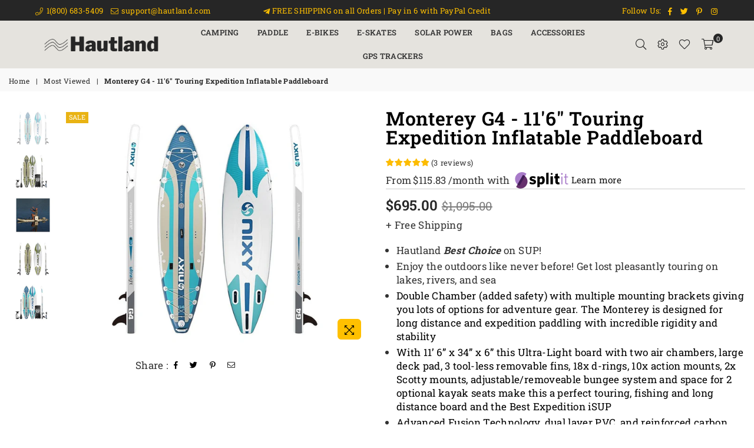

--- FILE ---
content_type: text/html; charset=utf-8
request_url: https://hautland.com/collections/most-viewed/products/monterey-g4-116-touring-expedition-inflatable-paddleboard
body_size: 53489
content:
<!doctype html>
<html class="no-js" lang="en" >
<head>
  <meta name="google-site-verification" content="2fV494U3kX4LOj9LQclvluPyklmeBw2sf8BetM7buuU" />
  <meta name="google-site-verification" content="yiXTsI71O4-YXpFREbqNvIP3T7JziDwr4-ZZXpbVgWs" />
  <meta name="yandex-verification" content="1a6b9f5d833a28b4" />

  <meta name="p:domain_verify" content="a25e73d8888cb94939291b48007707b1"/><meta charset="utf-8"><meta http-equiv="X-UA-Compatible" content="IE=edge,chrome=1"><meta name="viewport" content="width=device-width, initial-scale=1.0, maximum-scale=1.0, user-scalable=no"><meta name="theme-color" content="#ffc000"><meta name="format-detection" content="telephone=no"><link rel="canonical" href="https://hautland.com/products/monterey-g4-116-touring-expedition-inflatable-paddleboard"><link rel="preconnect" href="//fonts.shopifycdn.com/" crossorigin><link rel="preconnect" href="//cdn.shopify.com"><link rel="preconnect" href="//v.shopify.com"><link rel="preconnect" href="//ajax.googleapis.com"><link rel="dns-prefetch" href="//hautland.com"><link rel="dns-prefetch" href="//hautland-com.myshopify.com"><link rel="dns-prefetch" href="//cdn.shopify.com"><link rel="dns-prefetch" href="//v.shopify.com"><link rel="dns-prefetch" href="//fonts.shopifycdn.com/" crossorigin><link rel="preload" as="style" href="//hautland.com/cdn/shop/t/5/assets/theme.scss.css?v=58230695091142510311759331847"><link rel="shortcut icon" href="//hautland.com/cdn/shop/files/HL_Logo_32x32.png?v=1614329875" type="image/png"><title>Best Inflatable Paddleboard Nixy Monterey G4 | Hautland&ndash; Hautland.com</title><meta name="description" content="The Newport G4 SUP offers the perfect blend of stability, performance, and lightweight…all in one SUP. Ultra-Light with extra-wide, large UV protected deck pad, 3 tool-less removable fins, 16x d-rings, 5x M8 action mounts, adjustable/removable front, and back bungee system, paddle holder, and optional kayak seat."><!-- /snippets/social-meta-tags.liquid --> <meta name="keywords" content="Hautland.com, hautland.com" /><meta name="author" content="AdornThemes"><meta property="og:site_name" content="Hautland.com"><meta property="og:url" content="https://hautland.com/products/monterey-g4-116-touring-expedition-inflatable-paddleboard"><meta property="og:title" content="Monterey G4 - 11'6" Touring Expedition Inflatable Paddleboard"><meta property="og:type" content="product"><meta property="og:description" content="The Newport G4 SUP offers the perfect blend of stability, performance, and lightweight…all in one SUP. Ultra-Light with extra-wide, large UV protected deck pad, 3 tool-less removable fins, 16x d-rings, 5x M8 action mounts, adjustable/removable front, and back bungee system, paddle holder, and optional kayak seat."><meta property="og:price:amount" content="695.00"><meta property="og:price:currency" content="USD"><meta property="og:image" content="http://hautland.com/cdn/shop/products/NixyMontereyG42_1200x1200.jpg?v=1618069822"><meta property="og:image" content="http://hautland.com/cdn/shop/products/NixyMontereyG43_1200x1200.jpg?v=1618069822"><meta property="og:image" content="http://hautland.com/cdn/shop/products/NixyMontereyG45_1200x1200.jpg?v=1618070143"><meta property="og:image:secure_url" content="https://hautland.com/cdn/shop/products/NixyMontereyG42_1200x1200.jpg?v=1618069822"><meta property="og:image:secure_url" content="https://hautland.com/cdn/shop/products/NixyMontereyG43_1200x1200.jpg?v=1618069822"><meta property="og:image:secure_url" content="https://hautland.com/cdn/shop/products/NixyMontereyG45_1200x1200.jpg?v=1618070143"><meta name="twitter:site" content="@hautland/"><meta name="twitter:card" content="summary_large_image"><meta name="twitter:title" content="Monterey G4 - 11'6" Touring Expedition Inflatable Paddleboard"><meta name="twitter:description" content="The Newport G4 SUP offers the perfect blend of stability, performance, and lightweight…all in one SUP. Ultra-Light with extra-wide, large UV protected deck pad, 3 tool-less removable fins, 16x d-rings, 5x M8 action mounts, adjustable/removable front, and back bungee system, paddle holder, and optional kayak seat.">

  <!-- css --><style type="text/css">*,::after,::before{box-sizing:border-box}article,aside,details,figcaption,figure,footer,header,hgroup,main,menu,nav,section,summary{display:block}body,button,input,select,textarea{font-family:arial;-webkit-font-smoothing:antialiased;-webkit-text-size-adjust:100%}a{background-color:transparent}a,a:after,a:before{transition:all .3s ease-in-out}b,strong{font-weight:700;}em{font-style:italic}small{font-size:80%}sub,sup{font-size:75%;line-height:0;position:relative;vertical-align:baseline}sup{top:-.5em}sub{bottom:-.25em}img{max-width:100%;border:0}button,input,optgroup,select,textarea{color:inherit;font:inherit;margin:0;outline:0}button[disabled],input[disabled]{cursor:default}.mb0{margin-bottom:0!important}.mb10{margin-bottom:10px!important}.mb20{margin-bottom:20px!important}[type=button]::-moz-focus-inner,[type=reset]::-moz-focus-inner,[type=submit]::-moz-focus-inner,button::-moz-focus-inner{border-style:none;padding:0}[type=button]:-moz-focusring,[type=reset]:-moz-focusring,[type=submit]:-moz-focusring,button:-moz-focusring{outline:1px dotted ButtonText}input[type=email],input[type=number],input[type=password],input[type=search]{-webkit-appearance:none;-moz-appearance:none}input[type=checkbox],input[type=radio]{vertical-align:middle}table{width:100%;border-collapse:collapse;border-spacing:0}td,th{padding:0}textarea{overflow:auto;-webkit-appearance:none;-moz-appearance:none}.uppercase{text-transform:uppercase}.lowercase{text-transform:lowercase}.capitalize{text-transform:capitalize}[tabindex='-1']:focus{outline:0}a,img{outline:0!important;border:0}[role=button],a,button,input,label,select,textarea{touch-action:manipulation}.flex{display:flex}.flex-item{flex:1}.clearfix::after{content:'';display:table;clear:both}.clear{clear:both}.icon__fallback-text,.visually-hidden{position:absolute!important;overflow:hidden;clip:rect(0 0 0 0);height:1px;width:1px;margin:-1px;padding:0;border:0}.visibility-hidden{visibility:hidden}.js-focus-hidden:focus{outline:0}.no-js:not(html){display:none}.no-js .no-js:not(html){display:block}.no-js .js{display:none}.skip-link:focus{clip:auto;width:auto;height:auto;margin:0;color:#111;background-color:#fff;padding:10px;opacity:1;z-index:10000;transition:none}blockquote{background:#f8f8f8;font-weight:600;font-size:15px;font-style:normal;text-align:center;padding:0 30px;margin:0}.rte blockquote{padding:25px;margin-bottom:20px}blockquote p+cite{margin-top:7.5px}blockquote cite{display:block;font-size:13px;font-style:inherit}code,pre{font-family:Consolas,monospace;font-size:1em}pre{overflow:auto}.rte:last-child{margin-bottom:0}.rte .h1,.rte .h2,.rte .h3,.rte .h4,.rte .h5,.rte .h6,.rte h1,.rte h2,.rte h3,.rte h4,.rte h5,.rte h6{margin-top:15px;margin-bottom:7.5px}.rte .h1:first-child,.rte .h2:first-child,.rte .h3:first-child,.rte .h4:first-child,.rte .h5:first-child,.rte .h6:first-child,.rte h1:first-child,.rte h2:first-child,.rte h3:first-child,.rte h4:first-child,.rte h5:first-child,.rte h6:first-child{margin-top:0}.rte li{margin-bottom:4px;list-style:inherit}.rte li:last-child{margin-bottom:0}.rte-setting{margin-bottom:11.11111px}.rte-setting:last-child{margin-bottom:0}p:last-child{margin-bottom:0}li{list-style:none}.fine-print{font-size:1.07692em;font-style:italic;margin:20px 0}.txt--minor{font-size:80%}.txt--emphasis{font-style:italic}.icon{display:inline-block;width:20px;height:20px;vertical-align:middle;fill:currentColor}.no-svg .icon{display:none}svg.icon:not(.icon--full-color) circle,svg.icon:not(.icon--full-color) ellipse,svg.icon:not(.icon--full-color) g,svg.icon:not(.icon--full-color) line,svg.icon:not(.icon--full-color) path,svg.icon:not(.icon--full-color) polygon,svg.icon:not(.icon--full-color) polyline,svg.icon:not(.icon--full-color) rect,symbol.icon:not(.icon--full-color) circle,symbol.icon:not(.icon--full-color) ellipse,symbol.icon:not(.icon--full-color) g,symbol.icon:not(.icon--full-color) line,symbol.icon:not(.icon--full-color) path,symbol.icon:not(.icon--full-color) polygon,symbol.icon:not(.icon--full-color) polyline,symbol.icon:not(.icon--full-color) rect{fill:inherit;stroke:inherit}.no-svg .icon__fallback-text{position:static!important;overflow:inherit;clip:none;height:auto;width:auto;margin:0}ol,ul{margin:0;padding:0}ol{list-style:decimal}.list--inline{padding:0;margin:0}.list--inline li{display:inline-block;margin-bottom:0;vertical-align:middle}.rte img{height:auto}.rte table{table-layout:fixed}.rte ol,.rte ul{margin:20px 0 30px 30px}.rte ol.list--inline,.rte ul.list--inline{margin-left:0}.rte ul{list-style:disc outside}.rte ul ul{list-style:circle outside}.rte ul ul ul{list-style:square outside}.rte a:not(.btn){padding-bottom:1px}.text-center .rte ol,.text-center .rte ul,.text-center.rte ol,.text-center.rte ul{margin-left:0;list-style-position:inside}.rte__table-wrapper{max-width:100%;overflow:auto;-webkit-overflow-scrolling:touch}svg:not(:root){overflow:hidden}.video-wrapper{position:relative;overflow:hidden;max-width:100%;padding-bottom:56.25%;height:0;height:auto}.video-wrapper iframe{position:absolute;top:0;left:0;width:100%;height:100%}form{margin:0}legend{border:0;padding:0}button{cursor:pointer}input[type=submit]{cursor:pointer}input[type=text]{-webkit-appearance:none;-moz-appearance:none}[type=checkbox]+label,[type=radio]+label{display:inline-block;margin-bottom:0}label[for]{cursor:pointer}textarea{min-height:100px}input[type=checkbox],input[type=radio]{margin:0 5px 0 0}select::-ms-expand{display:none}.label--hidden{position:absolute;height:0;width:0;margin-bottom:0;overflow:hidden;clip:rect(1px,1px,1px,1px)}.ie9 .label--hidden{position:static;height:auto;width:auto;margin-bottom:2px;overflow:visible;clip:initial}.form-vertical input,.form-vertical select,.form-vertical textarea{display:block;width:100%}.form-vertical [type=checkbox],.form-vertical [type=radio]{display:inline-block;width:auto;margin-right:5px}.form-vertical .btn,.form-vertical [type=submit]{display:inline-block;width:auto}.grid--table{display:table;table-layout:fixed;width:100%}.grid--table>.grid__item{float:none;display:table-cell;vertical-align:middle}.is-transitioning{display:block!important;visibility:visible!important}.grid{list-style:none;margin:0 -15px;padding:0}.grid::after{content:'';display:table;clear:both}@media only screen and (max-width:1024px){.grid{margin:0 -7.5px}}@media only screen and (max-width:766px){.grid{margin:0 -5px}}.grid__item{float:left;padding-left:15px;padding-right:15px;width:100%}@media only screen and (max-width:1024px){.grid__item{padding-left:7.5px;padding-right:7.5px}}@media only screen and (max-width:766px){.grid__item{padding-left:5px;padding-right:5px}}.grid__item[class*="--push"]{position:relative}.grid--rev{direction:rtl;text-align:left}.grid--rev>.grid__item{direction:ltr;text-align:left;float:right}.one-whole{width:100%}.one-half{width:50%}.one-third{width:33.33333%}.two-thirds{width:66.66667%}.one-quarter{width:25%}.two-quarters{width:50%}.three-quarters{width:75%}.one-fifth{width:20%}.two-fifths{width:40%}.three-fifths{width:60%}.four-fifths{width:80%}.one-sixth{width:16.66667%}.two-sixths{width:33.33333%}.three-sixths{width:50%}.four-sixths{width:66.66667%}.five-sixths{width:83.33333%}.one-seventh{width:14.28571%}.one-eighth{width:12.5%}.two-eighths{width:25%}.three-eighths{width:37.5%}.four-eighths{width:50%}.five-eighths{width:62.5%}.six-eighths{width:75%}.seven-eighths{width:87.5%}.one-nineth{width:11.11111%}.one-tenth{width:10%}.two-tenths{width:20%}.three-tenths{width:30%}.four-tenths{width:40%}.five-tenths{width:50%}.six-tenths{width:60%}.seven-tenths{width:70%}.eight-tenths{width:80%}.nine-tenths{width:90%}.one-twelfth{width:8.33333%}.two-twelfths{width:16.66667%}.three-twelfths{width:25%}.four-twelfths{width:33.33333%}.five-twelfths{width:41.66667%}.six-twelfths{width:50%}.seven-twelfths{width:58.33333%}.eight-twelfths{width:66.66667%}.nine-twelfths{width:75%}.ten-twelfths{width:83.33333%}.eleven-twelfths{width:91.66667%}.show{display:block!important}.hide{display:none!important}.text-left{text-align:left!important}.text-right{text-align:right!important}.text-center{text-align:center!important}@media only screen and (min-width:767px){.medium-up--one-whole{width:100%}.medium-up--one-half{width:50%}.medium-up--one-third{width:33.33333%}.medium-up--two-thirds{width:66.66667%}.medium-up--one-quarter{width:25%}.medium-up--two-quarters{width:50%}.medium-up--three-quarters{width:75%}.medium-up--one-fifth{width:20%}.medium-up--two-fifths{width:40%}.medium-up--three-fifths{width:60%}.medium-up--four-fifths{width:80%}.medium-up--one-sixth{width:16.66667%}.medium-up--two-sixths{width:33.33333%}.medium-up--three-sixths{width:50%}.medium-up--four-sixths{width:66.66667%}.medium-up--five-sixths{width:83.33333%}.medium-up--one-seventh{width:14.28571%}.medium-up--one-eighth{width:12.5%}.medium-up--two-eighths{width:25%}.medium-up--three-eighths{width:37.5%}.medium-up--four-eighths{width:50%}.medium-up--five-eighths{width:62.5%}.medium-up--six-eighths{width:75%}.medium-up--seven-eighths{width:87.5%}.medium-up--one-nineth{width:11.11111%}.medium-up--one-tenth{width:10%}.medium-up--two-tenths{width:20%}.medium-up--three-tenths{width:30%}.medium-up--four-tenths{width:40%}.medium-up--five-tenths{width:50%}.medium-up--six-tenths{width:60%}.medium-up--seven-tenths{width:70%}.medium-up--eight-tenths{width:80%}.medium-up--nine-tenths{width:90%}.medium-up--one-twelfth{width:8.33333%}.medium-up--two-twelfths{width:16.66667%}.medium-up--three-twelfths{width:25%}.medium-up--four-twelfths{width:33.33333%}.medium-up--five-twelfths{width:41.66667%}.medium-up--six-twelfths{width:50%}.medium-up--seven-twelfths{width:58.33333%}.medium-up--eight-twelfths{width:66.66667%}.medium-up--nine-twelfths{width:75%}.medium-up--ten-twelfths{width:83.33333%}.medium-up--eleven-twelfths{width:91.66667%}.grid--uniform .medium-up--five-tenths:nth-child(2n+1),.grid--uniform .medium-up--four-eighths:nth-child(2n+1),.grid--uniform .medium-up--four-twelfths:nth-child(3n+1),.grid--uniform .medium-up--one-eighth:nth-child(8n+1),.grid--uniform .medium-up--one-fifth:nth-child(5n+1),.grid--uniform .medium-up--one-half:nth-child(2n+1),.grid--uniform .medium-up--one-quarter:nth-child(4n+1),.grid--uniform .medium-up--one-seventh:nth-child(7n+1),.grid--uniform .medium-up--one-sixth:nth-child(6n+1),.grid--uniform .medium-up--one-third:nth-child(3n+1),.grid--uniform .medium-up--one-twelfth:nth-child(12n+1),.grid--uniform .medium-up--six-twelfths:nth-child(2n+1),.grid--uniform .medium-up--three-sixths:nth-child(2n+1),.grid--uniform .medium-up--three-twelfths:nth-child(4n+1),.grid--uniform .medium-up--two-eighths:nth-child(4n+1),.grid--uniform .medium-up--two-sixths:nth-child(3n+1),.grid--uniform .medium-up--two-twelfths:nth-child(6n+1){clear:both}.medium-up--show{display:block!important}.medium-up--hide{display:none!important}.medium-up--text-left{text-align:left!important}.medium-up--text-right{text-align:right!important}.medium-up--text-center{text-align:center!important}}@media only screen and (min-width:1025px){.large-up--one-whole{width:100%}.large-up--one-half{width:50%}.large-up--one-third{width:33.33333%}.large-up--two-thirds{width:66.66667%}.large-up--one-quarter{width:25%}.large-up--two-quarters{width:50%}.large-up--three-quarters{width:75%}.large-up--one-fifth{width:20%}.large-up--two-fifths{width:40%}.large-up--three-fifths{width:60%}.large-up--four-fifths{width:80%}.large-up--one-sixth{width:16.66667%}.large-up--two-sixths{width:33.33333%}.large-up--three-sixths{width:50%}.large-up--four-sixths{width:66.66667%}.large-up--five-sixths{width:83.33333%}.large-up--one-seventh{width:14.28571%}.large-up--one-eighth{width:12.5%}.large-up--two-eighths{width:25%}.large-up--three-eighths{width:37.5%}.large-up--four-eighths{width:50%}.large-up--five-eighths{width:62.5%}.large-up--six-eighths{width:75%}.large-up--seven-eighths{width:87.5%}.large-up--one-nineth{width:11.11111%}.large-up--one-tenth{width:10%}.large-up--two-tenths{width:20%}.large-up--three-tenths{width:30%}.large-up--four-tenths{width:40%}.large-up--five-tenths{width:50%}.large-up--six-tenths{width:60%}.large-up--seven-tenths{width:70%}.large-up--eight-tenths{width:80%}.large-up--nine-tenths{width:90%}.large-up--one-twelfth{width:8.33333%}.large-up--two-twelfths{width:16.66667%}.large-up--three-twelfths{width:25%}.large-up--four-twelfths{width:33.33333%}.large-up--five-twelfths{width:41.66667%}.large-up--six-twelfths{width:50%}.large-up--seven-twelfths{width:58.33333%}.large-up--eight-twelfths{width:66.66667%}.large-up--nine-twelfths{width:75%}.large-up--ten-twelfths{width:83.33333%}.large-up--eleven-twelfths{width:91.66667%}.grid--uniform .large-up--five-tenths:nth-child(2n+1),.grid--uniform .large-up--four-eighths:nth-child(2n+1),.grid--uniform .large-up--four-twelfths:nth-child(3n+1),.grid--uniform .large-up--one-eighth:nth-child(8n+1),.grid--uniform .large-up--one-fifth:nth-child(5n+1),.grid--uniform .large-up--one-half:nth-child(2n+1),.grid--uniform .large-up--one-quarter:nth-child(4n+1),.grid--uniform .large-up--one-seventh:nth-child(7n+1),.grid--uniform .large-up--one-sixth:nth-child(6n+1),.grid--uniform .large-up--one-third:nth-child(3n+1),.grid--uniform .large-up--one-twelfth:nth-child(12n+1),.grid--uniform .large-up--six-twelfths:nth-child(2n+1),.grid--uniform .large-up--three-sixths:nth-child(2n+1),.grid--uniform .large-up--three-twelfths:nth-child(4n+1),.grid--uniform .large-up--two-eighths:nth-child(4n+1),.grid--uniform .large-up--two-sixths:nth-child(3n+1),.grid--uniform .large-up--two-twelfths:nth-child(6n+1){clear:both}.large-up--show{display:block!important}.large-up--hide{display:none!important}.large-up--text-left{text-align:left!important}.large-up--text-right{text-align:right!important}.large-up--text-center{text-align:center!important}}@media only screen and (min-width:1280px){.widescreen--one-whole{width:100%}.widescreen--one-half{width:50%}.widescreen--one-third{width:33.33333%}.widescreen--two-thirds{width:66.66667%}.widescreen--one-quarter{width:25%}.widescreen--two-quarters{width:50%}.widescreen--three-quarters{width:75%}.widescreen--one-fifth{width:20%}.widescreen--two-fifths{width:40%}.widescreen--three-fifths{width:60%}.widescreen--four-fifths{width:80%}.widescreen--one-sixth{width:16.66667%}.widescreen--two-sixths{width:33.33333%}.widescreen--three-sixths{width:50%}.widescreen--four-sixths{width:66.66667%}.widescreen--five-sixths{width:83.33333%}.widescreen--one-seventh{width:14.28571%}.widescreen--one-eighth{width:12.5%}.widescreen--two-eighths{width:25%}.widescreen--three-eighths{width:37.5%}.widescreen--four-eighths{width:50%}.widescreen--five-eighths{width:62.5%}.widescreen--six-eighths{width:75%}.widescreen--seven-eighths{width:87.5%}.widescreen--one-nineth{width:11.11111%}.widescreen--one-tenth{width:10%}.widescreen--two-tenths{width:20%}.widescreen--three-tenths{width:30%}.widescreen--four-tenths{width:40%}.widescreen--five-tenths{width:50%}.widescreen--six-tenths{width:60%}.widescreen--seven-tenths{width:70%}.widescreen--eight-tenths{width:80%}.widescreen--nine-tenths{width:90%}.widescreen--one-twelfth{width:8.33333%}.widescreen--two-twelfths{width:16.66667%}.widescreen--three-twelfths{width:25%}.widescreen--four-twelfths{width:33.33333%}.widescreen--five-twelfths{width:41.66667%}.widescreen--six-twelfths{width:50%}.widescreen--seven-twelfths{width:58.33333%}.widescreen--eight-twelfths{width:66.66667%}.widescreen--nine-twelfths{width:75%}.widescreen--ten-twelfths{width:83.33333%}.widescreen--eleven-twelfths{width:91.66667%}.grid--uniform .widescreen--five-tenths:nth-child(2n+1),.grid--uniform .widescreen--four-eighths:nth-child(2n+1),.grid--uniform .widescreen--four-twelfths:nth-child(3n+1),.grid--uniform .widescreen--one-eighth:nth-child(8n+1),.grid--uniform .widescreen--one-fifth:nth-child(5n+1),.grid--uniform .widescreen--one-half:nth-child(2n+1),.grid--uniform .widescreen--one-quarter:nth-child(4n+1),.grid--uniform .widescreen--one-seventh:nth-child(7n+1),.grid--uniform .widescreen--one-sixth:nth-child(6n+1),.grid--uniform .widescreen--one-third:nth-child(3n+1),.grid--uniform .widescreen--one-twelfth:nth-child(12n+1),.grid--uniform .widescreen--six-twelfths:nth-child(2n+1),.grid--uniform .widescreen--three-sixths:nth-child(2n+1),.grid--uniform .widescreen--three-twelfths:nth-child(4n+1),.grid--uniform .widescreen--two-eighths:nth-child(4n+1),.grid--uniform .widescreen--two-sixths:nth-child(3n+1),.grid--uniform .widescreen--two-twelfths:nth-child(6n+1){clear:both}.widescreen--show{display:block!important}.widescreen--hide{display:none!important}.widescreen--text-left{text-align:left!important}.widescreen--text-right{text-align:right!important}.widescreen--text-center{text-align:center!important}}@media only screen and (min-width:1025px) and (max-width:1279px){.large--one-whole{width:100%}.large--one-half{width:50%}.large--one-third{width:33.33333%}.large--two-thirds{width:66.66667%}.large--one-quarter{width:25%}.large--two-quarters{width:50%}.large--three-quarters{width:75%}.large--one-fifth{width:20%}.large--two-fifths{width:40%}.large--three-fifths{width:60%}.large--four-fifths{width:80%}.large--one-sixth{width:16.66667%}.large--two-sixths{width:33.33333%}.large--three-sixths{width:50%}.large--four-sixths{width:66.66667%}.large--five-sixths{width:83.33333%}.large--one-seventh{width:14.28571%}.large--one-eighth{width:12.5%}.large--two-eighths{width:25%}.large--three-eighths{width:37.5%}.large--four-eighths{width:50%}.large--five-eighths{width:62.5%}.large--six-eighths{width:75%}.large--seven-eighths{width:87.5%}.large--one-nineth{width:11.11111%}.large--one-tenth{width:10%}.large--two-tenths{width:20%}.large--three-tenths{width:30%}.large--four-tenths{width:40%}.large--five-tenths{width:50%}.large--six-tenths{width:60%}.large--seven-tenths{width:70%}.large--eight-tenths{width:80%}.large--nine-tenths{width:90%}.large--one-twelfth{width:8.33333%}.large--two-twelfths{width:16.66667%}.large--three-twelfths{width:25%}.large--four-twelfths{width:33.33333%}.large--five-twelfths{width:41.66667%}.large--six-twelfths{width:50%}.large--seven-twelfths{width:58.33333%}.large--eight-twelfths{width:66.66667%}.large--nine-twelfths{width:75%}.large--ten-twelfths{width:83.33333%}.large--eleven-twelfths{width:91.66667%}.grid--uniform .large--five-tenths:nth-child(2n+1),.grid--uniform .large--four-eighths:nth-child(2n+1),.grid--uniform .large--four-twelfths:nth-child(3n+1),.grid--uniform .large--one-eighth:nth-child(8n+1),.grid--uniform .large--one-fifth:nth-child(5n+1),.grid--uniform .large--one-half:nth-child(2n+1),.grid--uniform .large--one-quarter:nth-child(4n+1),.grid--uniform .large--one-seventh:nth-child(7n+1),.grid--uniform .large--one-sixth:nth-child(6n+1),.grid--uniform .large--one-third:nth-child(3n+1),.grid--uniform .large--one-twelfth:nth-child(12n+1),.grid--uniform .large--six-twelfths:nth-child(2n+1),.grid--uniform .large--three-sixths:nth-child(2n+1),.grid--uniform .large--three-twelfths:nth-child(4n+1),.grid--uniform .large--two-eighths:nth-child(4n+1),.grid--uniform .large--two-sixths:nth-child(3n+1),.grid--uniform .large--two-twelfths:nth-child(6n+1){clear:both}.large--show{display:block!important}.large--hide{display:none!important}.large--text-left{text-align:left!important}.large--text-right{text-align:right!important}.large--text-center{text-align:center!important}}@media only screen and (min-width:767px) and (max-width:1024px){.medium--one-whole{width:100%}.medium--one-half{width:50%}.medium--one-third{width:33.33333%}.medium--two-thirds{width:66.66667%}.medium--one-quarter{width:25%}.medium--two-quarters{width:50%}.medium--three-quarters{width:75%}.medium--one-fifth{width:20%}.medium--two-fifths{width:40%}.medium--three-fifths{width:60%}.medium--four-fifths{width:80%}.medium--one-sixth{width:16.66667%}.medium--two-sixths{width:33.33333%}.medium--three-sixths{width:50%}.medium--four-sixths{width:66.66667%}.medium--five-sixths{width:83.33333%}.medium--one-seventh{width:14.28571%}.medium--one-eighth{width:12.5%}.medium--two-eighths{width:25%}.medium--three-eighths{width:37.5%}.medium--four-eighths{width:50%}.medium--five-eighths{width:62.5%}.medium--six-eighths{width:75%}.medium--seven-eighths{width:87.5%}.medium--one-nineth{width:11.11111%}.medium--one-tenth{width:10%}.medium--two-tenths{width:20%}.medium--three-tenths{width:30%}.medium--four-tenths{width:40%}.medium--five-tenths{width:50%}.medium--six-tenths{width:60%}.medium--seven-tenths{width:70%}.medium--eight-tenths{width:80%}.medium--nine-tenths{width:90%}.medium--one-twelfth{width:8.33333%}.medium--two-twelfths{width:16.66667%}.medium--three-twelfths{width:25%}.medium--four-twelfths{width:33.33333%}.medium--five-twelfths{width:41.66667%}.medium--six-twelfths{width:50%}.medium--seven-twelfths{width:58.33333%}.medium--eight-twelfths{width:66.66667%}.medium--nine-twelfths{width:75%}.medium--ten-twelfths{width:83.33333%}.medium--eleven-twelfths{width:91.66667%}.grid--uniform .medium--five-tenths:nth-child(2n+1),.grid--uniform .medium--four-eighths:nth-child(2n+1),.grid--uniform .medium--four-twelfths:nth-child(3n+1),.grid--uniform .medium--one-eighth:nth-child(8n+1),.grid--uniform .medium--one-fifth:nth-child(5n+1),.grid--uniform .medium--one-half:nth-child(2n+1),.grid--uniform .medium--one-quarter:nth-child(4n+1),.grid--uniform .medium--one-seventh:nth-child(7n+1),.grid--uniform .medium--one-sixth:nth-child(6n+1),.grid--uniform .medium--one-third:nth-child(3n+1),.grid--uniform .medium--one-twelfth:nth-child(12n+1),.grid--uniform .medium--six-twelfths:nth-child(2n+1),.grid--uniform .medium--three-sixths:nth-child(2n+1),.grid--uniform .medium--three-twelfths:nth-child(4n+1),.grid--uniform .medium--two-eighths:nth-child(4n+1),.grid--uniform .medium--two-sixths:nth-child(3n+1),.grid--uniform .medium--two-twelfths:nth-child(6n+1){clear:both}.medium--show{display:block!important}.medium--hide{display:none!important}.medium--text-left{text-align:left!important}.medium--text-right{text-align:right!important}.medium--text-center{text-align:center!important}}@media only screen and (max-width:766px){.small--one-whole{width:100%}.small--one-half{width:50%}.small--one-third{width:33.33333%}.small--two-thirds{width:66.66667%}.small--one-quarter{width:25%}.small--two-quarters{width:50%}.small--three-quarters{width:75%}.small--one-fifth{width:20%}.small--two-fifths{width:40%}.small--three-fifths{width:60%}.small--four-fifths{width:80%}.small--one-sixth{width:16.66667%}.small--two-sixths{width:33.33333%}.small--three-sixths{width:50%}.small--four-sixths{width:66.66667%}.small--five-sixths{width:83.33333%}.small--one-seventh{width:14.28571%}.small--one-eighth{width:12.5%}.small--two-eighths{width:25%}.small--three-eighths{width:37.5%}.small--four-eighths{width:50%}.small--five-eighths{width:62.5%}.small--six-eighths{width:75%}.small--seven-eighths{width:87.5%}.small--one-nineth{width:11.11111%}.small--one-tenth{width:10%}.small--two-tenths{width:20%}.small--three-tenths{width:30%}.small--four-tenths{width:40%}.small--five-tenths{width:50%}.small--six-tenths{width:60%}.small--seven-tenths{width:70%}.small--eight-tenths{width:80%}.small--nine-tenths{width:90%}.small--one-twelfth{width:8.33333%}.small--two-twelfths{width:16.66667%}.small--three-twelfths{width:25%}.small--four-twelfths{width:33.33333%}.small--five-twelfths{width:41.66667%}.small--six-twelfths{width:50%}.small--seven-twelfths{width:58.33333%}.small--eight-twelfths{width:66.66667%}.small--nine-twelfths{width:75%}.small--ten-twelfths{width:83.33333%}.small--eleven-twelfths{width:91.66667%}.grid--uniform .small--five-tenths:nth-child(2n+1),.grid--uniform .small--four-eighths:nth-child(2n+1),.grid--uniform .small--four-twelfths:nth-child(3n+1),.grid--uniform .small--one-eighth:nth-child(8n+1),.grid--uniform .small--one-half:nth-child(2n+1),.grid--uniform .small--one-quarter:nth-child(4n+1),.grid--uniform .small--one-seventh:nth-child(7n+1),.grid--uniform .small--one-sixth:nth-child(6n+1),.grid--uniform .small--one-third:nth-child(3n+1),.grid--uniform .small--one-twelfth:nth-child(12n+1),.grid--uniform .small--six-twelfths:nth-child(2n+1),.grid--uniform .small--three-sixths:nth-child(2n+1),.grid--uniform .small--three-twelfths:nth-child(4n+1),.grid--uniform .small--two-eighths:nth-child(4n+1),.grid--uniform .small--two-sixths:nth-child(3n+1),.grid--uniform .small--two-twelfths:nth-child(6n+1),.grid--uniform.small--one-fifth:nth-child(5n+1){clear:both}.small--show{display:block!important}.small--hide{display:none!important}.small--text-left{text-align:left!important}.small--text-right{text-align:right!important}.small--text-center{text-align:center!important}}@media only screen and (min-width:767px){.medium-up--push-one-half{left:50%}.medium-up--push-one-third{left:33.33333%}.medium-up--push-two-thirds{left:66.66667%}.medium-up--push-one-quarter{left:25%}.medium-up--push-two-quarters{left:50%}.medium-up--push-three-quarters{left:75%}.medium-up--push-one-fifth{left:20%}.medium-up--push-two-fifths{left:40%}.medium-up--push-three-fifths{left:60%}.medium-up--push-four-fifths{left:80%}.medium-up--push-one-sixth{left:16.66667%}.medium-up--push-two-sixths{left:33.33333%}.medium-up--push-three-sixths{left:50%}.medium-up--push-four-sixths{left:66.66667%}.medium-up--push-five-sixths{left:83.33333%}.medium-up--push-one-eighth{left:12.5%}.medium-up--push-two-eighths{left:25%}.medium-up--push-three-eighths{left:37.5%}.medium-up--push-four-eighths{left:50%}.medium-up--push-five-eighths{left:62.5%}.medium-up--push-six-eighths{left:75%}.medium-up--push-seven-eighths{left:87.5%}.medium-up--push-one-tenth{left:10%}.medium-up--push-two-tenths{left:20%}.medium-up--push-three-tenths{left:30%}.medium-up--push-four-tenths{left:40%}.medium-up--push-five-tenths{left:50%}.medium-up--push-six-tenths{left:60%}.medium-up--push-seven-tenths{left:70%}.medium-up--push-eight-tenths{left:80%}.medium-up--push-nine-tenths{left:90%}.medium-up--push-one-twelfth{left:8.33333%}.medium-up--push-two-twelfths{left:16.66667%}.medium-up--push-three-twelfths{left:25%}.medium-up--push-four-twelfths{left:33.33333%}.medium-up--push-five-twelfths{left:41.66667%}.medium-up--push-six-twelfths{left:50%}.medium-up--push-seven-twelfths{left:58.33333%}.medium-up--push-eight-twelfths{left:66.66667%}.medium-up--push-nine-twelfths{left:75%}.medium-up--push-ten-twelfths{left:83.33333%}.medium-up--push-eleven-twelfths{left:91.66667%}}.wd-30{width:30%}.wd-40{width:40%}.wd-50{width:50%}.wd-60{width:60%}.wd-70{width:70%}.wd-80{width:80%}.wd-90{width:90%}.grid-mr-0{margin:0}.grid-mr-1{margin:0 -.5px}.grid-mr-2{margin:0 -1px}.grid-mr-3{margin:0 -1.5px}.grid-mr-4{margin:0 -2px}.grid-mr-5{margin:0 -2.5px}.grid-mr-6{margin:0 -3px}.grid-mr-7{margin:0 -3.5px}.grid-mr-8{margin:0 -4px}.grid-mr-9{margin:0 -4.5px}.grid-mr-10{margin:0 -5px}.grid-mr-11{margin:0 -5.5px}.grid-mr-12{margin:0 -6px}.grid-mr-13{margin:0 -6.5px}.grid-mr-14{margin:0 -7px}.grid-mr-15{margin:0 -7.5px}.grid-mr-16{margin:0 -8px}.grid-mr-17{margin:0 -8.5px}.grid-mr-18{margin:0 -9px}.grid-mr-19{margin:0 -9.5px}.grid-mr-20{margin:0 -10px}.grid-mr-21{margin:0 -10.5px}.grid-mr-22{margin:0 -11px}.grid-mr-23{margin:0 -11.5px}.grid-mr-24{margin:0 -12px}.grid-mr-25{margin:0 -12.5px}.grid-mr-26{margin:0 -13px}.grid-mr-27{margin:0 -13.5px}.grid-mr-28{margin:0 -14px}.grid-mr-29{margin:0 -14.5px}.grid-mr-30{margin:0 -15px}.pd-1 .collection-grid-item{margin:0 .5px 1px}.pd-2 .collection-grid-item{margin:0 1px 2px}.pd-3 .collection-grid-item{margin:0 1.5px 3px}.pd-4 .collection-grid-item{margin:0 2px 4px}.pd-5 .collection-grid-item{margin:0 2.5px 5px}.pd-6 .collection-grid-item{margin:0 3px 6px}.pd-7 .collection-grid-item{margin:0 3.5px 7px}.pd-8 .collection-grid-item{margin:0 4px 8px}.pd-9 .collection-grid-item{margin:0 4.5px 9px}.pd-10 .collection-grid-item{margin:0 5px 10px}.pd-11 .collection-grid-item{margin:0 5.5px 11px}.pd-12 .collection-grid-item{margin:0 6px 12px}.pd-13 .collection-grid-item{margin:0 6.5px 13px}.pd-14 .collection-grid-item{margin:0 7px 14px}.pd-15 .collection-grid-item{margin:0 7.5px 15px}.pd-16 .collection-grid-item{margin:0 8px 16px}.pd-17 .collection-grid-item{margin:0 8.5px 17px}.pd-18 .collection-grid-item{margin:0 9px 18px}.pd-19 .collection-grid-item{margin:0 9.5px 19px}.pd-20 .collection-grid-item{margin:0 10px 20px}.pd-21 .collection-grid-item{margin:0 10.5px 21px}.pd-22 .collection-grid-item{margin:0 11px 22px}.pd-23 .collection-grid-item{margin:0 11.5px 23px}.pd-24 .collection-grid-item{margin:0 12px 24px}.pd-25 .collection-grid-item{margin:0 12.5px 25px}.pd-26 .collection-grid-item{margin:0 13px 26px}.pd-27 .collection-grid-item{margin:0 13.5px 27px}.pd-28 .collection-grid-item{margin:0 14px 28px}.pd-29 .collection-grid-item{margin:0 14.5px 29px}.pd-30 .collection-grid-item{margin:0 15px 30px}@media only screen and (max-width:766px){.pd-mb-1 .collection-grid-item{margin:0 .5px 1px}.pd-mb-2 .collection-grid-item{margin:0 1px 2px}.pd-mb-3 .collection-grid-item{margin:0 1.5px 3px}.pd-mb-4 .collection-grid-item{margin:0 2px 4px}.pd-mb-5 .collection-grid-item{margin:0 2.5px 5px}.pd-mb-6 .collection-grid-item{margin:0 3px 6px}.pd-mb-7 .collection-grid-item{margin:0 3.5px 7px}.pd-mb-8 .collection-grid-item{margin:0 4px 8px}.pd-mb-9 .collection-grid-item{margin:0 4.5px 9px}.pd-mb-10 .collection-grid-item{margin:0 5px 10px}.pd-mb-11 .collection-grid-item{margin:0 5.5px 11px}.pd-mb-12 .collection-grid-item{margin:0 6px 12px}.pd-mb-13 .collection-grid-item{margin:0 6.5px 13px}.pd-mb-14 .collection-grid-item{margin:0 7px 14px}.pd-mb-15 .collection-grid-item{margin:0 7.5px 15px}.pd-mb-16 .collection-grid-item{margin:0 8px 16px}.pd-mb-17 .collection-grid-item{margin:0 8.5px 17px}.pd-mb-18 .collection-grid-item{margin:0 9px 18px}.pd-mb-19 .collection-grid-item{margin:0 9.5px 19px}.pd-mb-20 .collection-grid-item{margin:0 10px 20px}.pd-mb-21 .collection-grid-item{margin:0 10.5px 21px}.pd-mb-22 .collection-grid-item{margin:0 11px 22px}.pd-mb-23 .collection-grid-item{margin:0 11.5px 23px}.pd-mb-24 .collection-grid-item{margin:0 12px 24px}.pd-mb-25 .collection-grid-item{margin:0 12.5px 25px}.pd-mb-26 .collection-grid-item{margin:0 13px 26px}.pd-mb-27 .collection-grid-item{margin:0 13.5px 27px}.pd-mb-28 .collection-grid-item{margin:0 14px 28px}.pd-mb-29 .collection-grid-item{margin:0 14.5px 29px}.pd-mb-30 .collection-grid-item{margin:0 15px 30px}}.col-1{width:100%}.col-2{width:50%}.col-3{width:33.33%}.col-4{width:25%}.col-5{width:20%}</style><link href="//hautland.com/cdn/shop/t/5/assets/theme.scss.css?v=58230695091142510311759331847" rel="stylesheet" type="text/css" media="all" />
<script src="//hautland.com/cdn/shop/t/5/assets/jquery.min.js?v=70731302721735108861618661333"></script><script>var theme = {strings:{addToCart:"Add to cart",soldOut:"Sold out",unavailable:"Unavailable",showMore:"Show More",showLess:"Show Less"},mlcurrency:false,moneyFormat:"${{amount}}",currencyFormat:"money_format",shopCurrency:"USD",autoCurrencies:true,money_currency_format:"${{amount}} USD",money_format:"${{amount}}",ajax_cart:true,fixedHeader:true,animation:true,animationMobile:true,searchresult:"See all results",wlAvailable:"Available in Wishlist",rtl:false,days:"Days",hours:"Hrs",minuts:"Min",seconds:"Sec",sun:"Sunday",mon:"Monday",tue:"Tuesday",wed:"Wednesday",thu:"Thursday",fri:"Friday",sat:"Saturday",jan:"January",feb:"February",mar:"March",apr:"April",may:"May",jun:"June",jul:"July",aug:"August",sep:"September",oct:"October",nov:"November",dec:"December",};document.documentElement.className = document.documentElement.className.replace('no-js', 'js');var Metatheme = null,thm = 'Avone', shpeml = 'Support@hautland.com', dmn = window.location.hostname;</script><script src="//hautland.com/cdn/shop/t/5/assets/vendor.min.js?v=168136573688303971521618661350" defer="defer"></script><script src="//hautland.com/cdn/shopifycloud/storefront/assets/themes_support/option_selection-b017cd28.js"></script>
  <script>(function(w,d,t,r,u){var f,n,i;w[u]=w[u]||[],f=function(){var o={ti:"137002871"};o.q=w[u],w[u]=new UET(o),w[u].push("pageLoad")},n=d.createElement(t),n.src=r,n.async=1,n.onload=n.onreadystatechange=function(){var s=this.readyState;s&&s!=="loaded"&&s!=="complete"||(f(),n.onload=n.onreadystatechange=null)},i=d.getElementsByTagName(t)[0],i.parentNode.insertBefore(n,i)})(window,document,"script","//bat.bing.com/bat.js","uetq");</script>
  
  <script>window.performance && window.performance.mark && window.performance.mark('shopify.content_for_header.start');</script><meta name="google-site-verification" content="TcdpVzET_PRGWC94kteESrDuOlBx_aYib9QOcvbFA2w">
<meta name="google-site-verification" content="3xrzNMAKQWmlZ_dT29gB69Usppdlh7ynDJNR8E8a7_4">
<meta id="shopify-digital-wallet" name="shopify-digital-wallet" content="/51207078071/digital_wallets/dialog">
<meta name="shopify-checkout-api-token" content="efee920a4d3203e4d46cf248843b4ae8">
<link rel="alternate" type="application/json+oembed" href="https://hautland.com/products/monterey-g4-116-touring-expedition-inflatable-paddleboard.oembed">
<script async="async" src="/checkouts/internal/preloads.js?locale=en-US"></script>
<link rel="preconnect" href="https://shop.app" crossorigin="anonymous">
<script async="async" src="https://shop.app/checkouts/internal/preloads.js?locale=en-US&shop_id=51207078071" crossorigin="anonymous"></script>
<script id="apple-pay-shop-capabilities" type="application/json">{"shopId":51207078071,"countryCode":"US","currencyCode":"USD","merchantCapabilities":["supports3DS"],"merchantId":"gid:\/\/shopify\/Shop\/51207078071","merchantName":"Hautland.com","requiredBillingContactFields":["postalAddress","email"],"requiredShippingContactFields":["postalAddress","email"],"shippingType":"shipping","supportedNetworks":["visa","masterCard","amex","discover","elo","jcb"],"total":{"type":"pending","label":"Hautland.com","amount":"1.00"},"shopifyPaymentsEnabled":true,"supportsSubscriptions":true}</script>
<script id="shopify-features" type="application/json">{"accessToken":"efee920a4d3203e4d46cf248843b4ae8","betas":["rich-media-storefront-analytics"],"domain":"hautland.com","predictiveSearch":true,"shopId":51207078071,"locale":"en"}</script>
<script>var Shopify = Shopify || {};
Shopify.shop = "hautland-com.myshopify.com";
Shopify.locale = "en";
Shopify.currency = {"active":"USD","rate":"1.0"};
Shopify.country = "US";
Shopify.theme = {"name":"Avone-18-furniture - new home","id":122107723959,"schema_name":null,"schema_version":null,"theme_store_id":null,"role":"main"};
Shopify.theme.handle = "null";
Shopify.theme.style = {"id":null,"handle":null};
Shopify.cdnHost = "hautland.com/cdn";
Shopify.routes = Shopify.routes || {};
Shopify.routes.root = "/";</script>
<script type="module">!function(o){(o.Shopify=o.Shopify||{}).modules=!0}(window);</script>
<script>!function(o){function n(){var o=[];function n(){o.push(Array.prototype.slice.apply(arguments))}return n.q=o,n}var t=o.Shopify=o.Shopify||{};t.loadFeatures=n(),t.autoloadFeatures=n()}(window);</script>
<script>
  window.ShopifyPay = window.ShopifyPay || {};
  window.ShopifyPay.apiHost = "shop.app\/pay";
  window.ShopifyPay.redirectState = null;
</script>
<script id="shop-js-analytics" type="application/json">{"pageType":"product"}</script>
<script defer="defer" async type="module" src="//hautland.com/cdn/shopifycloud/shop-js/modules/v2/client.init-shop-cart-sync_BT-GjEfc.en.esm.js"></script>
<script defer="defer" async type="module" src="//hautland.com/cdn/shopifycloud/shop-js/modules/v2/chunk.common_D58fp_Oc.esm.js"></script>
<script defer="defer" async type="module" src="//hautland.com/cdn/shopifycloud/shop-js/modules/v2/chunk.modal_xMitdFEc.esm.js"></script>
<script type="module">
  await import("//hautland.com/cdn/shopifycloud/shop-js/modules/v2/client.init-shop-cart-sync_BT-GjEfc.en.esm.js");
await import("//hautland.com/cdn/shopifycloud/shop-js/modules/v2/chunk.common_D58fp_Oc.esm.js");
await import("//hautland.com/cdn/shopifycloud/shop-js/modules/v2/chunk.modal_xMitdFEc.esm.js");

  window.Shopify.SignInWithShop?.initShopCartSync?.({"fedCMEnabled":true,"windoidEnabled":true});

</script>
<script>
  window.Shopify = window.Shopify || {};
  if (!window.Shopify.featureAssets) window.Shopify.featureAssets = {};
  window.Shopify.featureAssets['shop-js'] = {"shop-cart-sync":["modules/v2/client.shop-cart-sync_DZOKe7Ll.en.esm.js","modules/v2/chunk.common_D58fp_Oc.esm.js","modules/v2/chunk.modal_xMitdFEc.esm.js"],"init-fed-cm":["modules/v2/client.init-fed-cm_B6oLuCjv.en.esm.js","modules/v2/chunk.common_D58fp_Oc.esm.js","modules/v2/chunk.modal_xMitdFEc.esm.js"],"shop-cash-offers":["modules/v2/client.shop-cash-offers_D2sdYoxE.en.esm.js","modules/v2/chunk.common_D58fp_Oc.esm.js","modules/v2/chunk.modal_xMitdFEc.esm.js"],"shop-login-button":["modules/v2/client.shop-login-button_QeVjl5Y3.en.esm.js","modules/v2/chunk.common_D58fp_Oc.esm.js","modules/v2/chunk.modal_xMitdFEc.esm.js"],"pay-button":["modules/v2/client.pay-button_DXTOsIq6.en.esm.js","modules/v2/chunk.common_D58fp_Oc.esm.js","modules/v2/chunk.modal_xMitdFEc.esm.js"],"shop-button":["modules/v2/client.shop-button_DQZHx9pm.en.esm.js","modules/v2/chunk.common_D58fp_Oc.esm.js","modules/v2/chunk.modal_xMitdFEc.esm.js"],"avatar":["modules/v2/client.avatar_BTnouDA3.en.esm.js"],"init-windoid":["modules/v2/client.init-windoid_CR1B-cfM.en.esm.js","modules/v2/chunk.common_D58fp_Oc.esm.js","modules/v2/chunk.modal_xMitdFEc.esm.js"],"init-shop-for-new-customer-accounts":["modules/v2/client.init-shop-for-new-customer-accounts_C_vY_xzh.en.esm.js","modules/v2/client.shop-login-button_QeVjl5Y3.en.esm.js","modules/v2/chunk.common_D58fp_Oc.esm.js","modules/v2/chunk.modal_xMitdFEc.esm.js"],"init-shop-email-lookup-coordinator":["modules/v2/client.init-shop-email-lookup-coordinator_BI7n9ZSv.en.esm.js","modules/v2/chunk.common_D58fp_Oc.esm.js","modules/v2/chunk.modal_xMitdFEc.esm.js"],"init-shop-cart-sync":["modules/v2/client.init-shop-cart-sync_BT-GjEfc.en.esm.js","modules/v2/chunk.common_D58fp_Oc.esm.js","modules/v2/chunk.modal_xMitdFEc.esm.js"],"shop-toast-manager":["modules/v2/client.shop-toast-manager_DiYdP3xc.en.esm.js","modules/v2/chunk.common_D58fp_Oc.esm.js","modules/v2/chunk.modal_xMitdFEc.esm.js"],"init-customer-accounts":["modules/v2/client.init-customer-accounts_D9ZNqS-Q.en.esm.js","modules/v2/client.shop-login-button_QeVjl5Y3.en.esm.js","modules/v2/chunk.common_D58fp_Oc.esm.js","modules/v2/chunk.modal_xMitdFEc.esm.js"],"init-customer-accounts-sign-up":["modules/v2/client.init-customer-accounts-sign-up_iGw4briv.en.esm.js","modules/v2/client.shop-login-button_QeVjl5Y3.en.esm.js","modules/v2/chunk.common_D58fp_Oc.esm.js","modules/v2/chunk.modal_xMitdFEc.esm.js"],"shop-follow-button":["modules/v2/client.shop-follow-button_CqMgW2wH.en.esm.js","modules/v2/chunk.common_D58fp_Oc.esm.js","modules/v2/chunk.modal_xMitdFEc.esm.js"],"checkout-modal":["modules/v2/client.checkout-modal_xHeaAweL.en.esm.js","modules/v2/chunk.common_D58fp_Oc.esm.js","modules/v2/chunk.modal_xMitdFEc.esm.js"],"shop-login":["modules/v2/client.shop-login_D91U-Q7h.en.esm.js","modules/v2/chunk.common_D58fp_Oc.esm.js","modules/v2/chunk.modal_xMitdFEc.esm.js"],"lead-capture":["modules/v2/client.lead-capture_BJmE1dJe.en.esm.js","modules/v2/chunk.common_D58fp_Oc.esm.js","modules/v2/chunk.modal_xMitdFEc.esm.js"],"payment-terms":["modules/v2/client.payment-terms_Ci9AEqFq.en.esm.js","modules/v2/chunk.common_D58fp_Oc.esm.js","modules/v2/chunk.modal_xMitdFEc.esm.js"]};
</script>
<script>(function() {
  var isLoaded = false;
  function asyncLoad() {
    if (isLoaded) return;
    isLoaded = true;
    var urls = ["https:\/\/cdn.ryviu.com\/v\/static\/js\/app.js?shop=hautland-com.myshopify.com"];
    for (var i = 0; i < urls.length; i++) {
      var s = document.createElement('script');
      s.type = 'text/javascript';
      s.async = true;
      s.src = urls[i];
      var x = document.getElementsByTagName('script')[0];
      x.parentNode.insertBefore(s, x);
    }
  };
  if(window.attachEvent) {
    window.attachEvent('onload', asyncLoad);
  } else {
    window.addEventListener('load', asyncLoad, false);
  }
})();</script>
<script id="__st">var __st={"a":51207078071,"offset":-18000,"reqid":"4b6ea52c-6615-4d0b-85dd-7c26d0ad99ed-1769394320","pageurl":"hautland.com\/collections\/most-viewed\/products\/monterey-g4-116-touring-expedition-inflatable-paddleboard","u":"211625568504","p":"product","rtyp":"product","rid":6669936689335};</script>
<script>window.ShopifyPaypalV4VisibilityTracking = true;</script>
<script id="captcha-bootstrap">!function(){'use strict';const t='contact',e='account',n='new_comment',o=[[t,t],['blogs',n],['comments',n],[t,'customer']],c=[[e,'customer_login'],[e,'guest_login'],[e,'recover_customer_password'],[e,'create_customer']],r=t=>t.map((([t,e])=>`form[action*='/${t}']:not([data-nocaptcha='true']) input[name='form_type'][value='${e}']`)).join(','),a=t=>()=>t?[...document.querySelectorAll(t)].map((t=>t.form)):[];function s(){const t=[...o],e=r(t);return a(e)}const i='password',u='form_key',d=['recaptcha-v3-token','g-recaptcha-response','h-captcha-response',i],f=()=>{try{return window.sessionStorage}catch{return}},m='__shopify_v',_=t=>t.elements[u];function p(t,e,n=!1){try{const o=window.sessionStorage,c=JSON.parse(o.getItem(e)),{data:r}=function(t){const{data:e,action:n}=t;return t[m]||n?{data:e,action:n}:{data:t,action:n}}(c);for(const[e,n]of Object.entries(r))t.elements[e]&&(t.elements[e].value=n);n&&o.removeItem(e)}catch(o){console.error('form repopulation failed',{error:o})}}const l='form_type',E='cptcha';function T(t){t.dataset[E]=!0}const w=window,h=w.document,L='Shopify',v='ce_forms',y='captcha';let A=!1;((t,e)=>{const n=(g='f06e6c50-85a8-45c8-87d0-21a2b65856fe',I='https://cdn.shopify.com/shopifycloud/storefront-forms-hcaptcha/ce_storefront_forms_captcha_hcaptcha.v1.5.2.iife.js',D={infoText:'Protected by hCaptcha',privacyText:'Privacy',termsText:'Terms'},(t,e,n)=>{const o=w[L][v],c=o.bindForm;if(c)return c(t,g,e,D).then(n);var r;o.q.push([[t,g,e,D],n]),r=I,A||(h.body.append(Object.assign(h.createElement('script'),{id:'captcha-provider',async:!0,src:r})),A=!0)});var g,I,D;w[L]=w[L]||{},w[L][v]=w[L][v]||{},w[L][v].q=[],w[L][y]=w[L][y]||{},w[L][y].protect=function(t,e){n(t,void 0,e),T(t)},Object.freeze(w[L][y]),function(t,e,n,w,h,L){const[v,y,A,g]=function(t,e,n){const i=e?o:[],u=t?c:[],d=[...i,...u],f=r(d),m=r(i),_=r(d.filter((([t,e])=>n.includes(e))));return[a(f),a(m),a(_),s()]}(w,h,L),I=t=>{const e=t.target;return e instanceof HTMLFormElement?e:e&&e.form},D=t=>v().includes(t);t.addEventListener('submit',(t=>{const e=I(t);if(!e)return;const n=D(e)&&!e.dataset.hcaptchaBound&&!e.dataset.recaptchaBound,o=_(e),c=g().includes(e)&&(!o||!o.value);(n||c)&&t.preventDefault(),c&&!n&&(function(t){try{if(!f())return;!function(t){const e=f();if(!e)return;const n=_(t);if(!n)return;const o=n.value;o&&e.removeItem(o)}(t);const e=Array.from(Array(32),(()=>Math.random().toString(36)[2])).join('');!function(t,e){_(t)||t.append(Object.assign(document.createElement('input'),{type:'hidden',name:u})),t.elements[u].value=e}(t,e),function(t,e){const n=f();if(!n)return;const o=[...t.querySelectorAll(`input[type='${i}']`)].map((({name:t})=>t)),c=[...d,...o],r={};for(const[a,s]of new FormData(t).entries())c.includes(a)||(r[a]=s);n.setItem(e,JSON.stringify({[m]:1,action:t.action,data:r}))}(t,e)}catch(e){console.error('failed to persist form',e)}}(e),e.submit())}));const S=(t,e)=>{t&&!t.dataset[E]&&(n(t,e.some((e=>e===t))),T(t))};for(const o of['focusin','change'])t.addEventListener(o,(t=>{const e=I(t);D(e)&&S(e,y())}));const B=e.get('form_key'),M=e.get(l),P=B&&M;t.addEventListener('DOMContentLoaded',(()=>{const t=y();if(P)for(const e of t)e.elements[l].value===M&&p(e,B);[...new Set([...A(),...v().filter((t=>'true'===t.dataset.shopifyCaptcha))])].forEach((e=>S(e,t)))}))}(h,new URLSearchParams(w.location.search),n,t,e,['guest_login'])})(!0,!0)}();</script>
<script integrity="sha256-4kQ18oKyAcykRKYeNunJcIwy7WH5gtpwJnB7kiuLZ1E=" data-source-attribution="shopify.loadfeatures" defer="defer" src="//hautland.com/cdn/shopifycloud/storefront/assets/storefront/load_feature-a0a9edcb.js" crossorigin="anonymous"></script>
<script crossorigin="anonymous" defer="defer" src="//hautland.com/cdn/shopifycloud/storefront/assets/shopify_pay/storefront-65b4c6d7.js?v=20250812"></script>
<script data-source-attribution="shopify.dynamic_checkout.dynamic.init">var Shopify=Shopify||{};Shopify.PaymentButton=Shopify.PaymentButton||{isStorefrontPortableWallets:!0,init:function(){window.Shopify.PaymentButton.init=function(){};var t=document.createElement("script");t.src="https://hautland.com/cdn/shopifycloud/portable-wallets/latest/portable-wallets.en.js",t.type="module",document.head.appendChild(t)}};
</script>
<script data-source-attribution="shopify.dynamic_checkout.buyer_consent">
  function portableWalletsHideBuyerConsent(e){var t=document.getElementById("shopify-buyer-consent"),n=document.getElementById("shopify-subscription-policy-button");t&&n&&(t.classList.add("hidden"),t.setAttribute("aria-hidden","true"),n.removeEventListener("click",e))}function portableWalletsShowBuyerConsent(e){var t=document.getElementById("shopify-buyer-consent"),n=document.getElementById("shopify-subscription-policy-button");t&&n&&(t.classList.remove("hidden"),t.removeAttribute("aria-hidden"),n.addEventListener("click",e))}window.Shopify?.PaymentButton&&(window.Shopify.PaymentButton.hideBuyerConsent=portableWalletsHideBuyerConsent,window.Shopify.PaymentButton.showBuyerConsent=portableWalletsShowBuyerConsent);
</script>
<script data-source-attribution="shopify.dynamic_checkout.cart.bootstrap">document.addEventListener("DOMContentLoaded",(function(){function t(){return document.querySelector("shopify-accelerated-checkout-cart, shopify-accelerated-checkout")}if(t())Shopify.PaymentButton.init();else{new MutationObserver((function(e,n){t()&&(Shopify.PaymentButton.init(),n.disconnect())})).observe(document.body,{childList:!0,subtree:!0})}}));
</script>
<link id="shopify-accelerated-checkout-styles" rel="stylesheet" media="screen" href="https://hautland.com/cdn/shopifycloud/portable-wallets/latest/accelerated-checkout-backwards-compat.css" crossorigin="anonymous">
<style id="shopify-accelerated-checkout-cart">
        #shopify-buyer-consent {
  margin-top: 1em;
  display: inline-block;
  width: 100%;
}

#shopify-buyer-consent.hidden {
  display: none;
}

#shopify-subscription-policy-button {
  background: none;
  border: none;
  padding: 0;
  text-decoration: underline;
  font-size: inherit;
  cursor: pointer;
}

#shopify-subscription-policy-button::before {
  box-shadow: none;
}

      </style>

<script>window.performance && window.performance.mark && window.performance.mark('shopify.content_for_header.end');</script>
  
	<!-- "snippets/weglot_hreftags.liquid" was not rendered, the associated app was uninstalled -->
	<!-- "snippets/weglot_switcher.liquid" was not rendered, the associated app was uninstalled -->
  
	  
<!-- RYVIU APP :: Settings global -->	
    <script>
        var ryviu_global_settings = {"form":{"showTitle":true,"titleForm":"Rate Us","titleName":"Your Name","colorInput":"#464646","colorTitle":"#696969","noticeName":"Your name is required field","titleEmail":"Your Email","autoPublish":true,"colorNotice":"#dd2c00","colorSubmit":"#ffffff","noticeEmail":"Your email is required and valid email","titleSubmit":"Submit Your Review","titleSubject":"Review Title","titleSuccess":"Thank you! Your review is submited.","colorStarForm":"#ececec","noticeSubject":"Title is required field","showtitleForm":true,"titleMessenger":"Review Content","noticeMessenger":"Your review is required field","placeholderName":"John Smith","starActivecolor":"#fdbc00","backgroundSubmit":"#00aeef","placeholderEmail":"example@yourdomain.com","placeholderSubject":"Look great","placeholderMessenger":"Write something","loadAfterContentLoaded":true},"questions":{"by_text":"Author","of_text":"of","on_text":"on","des_form":"Ask a question to the community here","name_form":"Your Name","email_form":"Your E-Mail Adresse","input_text":"Have a question? Search for answers","title_form":"No answer found?","answer_form":"Your answers","answer_text":"Answer question","newest_text":"Latest New","notice_form":"Complete before submitting","submit_form":"Send a question","helpful_text":"Most helpful","showing_text":"Show","question_form":"Your question","titleCustomer":"","community_text":"Ask the community here","questions_text":"questions","title_answer_form":"Answer question","ask_community_text":"Ask the community","submit_answer_form":"Send a reply","write_question_text":"Ask a question","question_answer_form":"Question","placeholder_answer_form":"Answer is a required field!","placeholder_question_form":"Question is a required field!"},"mail_settings":{"notiToAdmin":false,"replyTemplate":"default","notiToCustomer":false,"autoSendRequest":false,"email_from_name":"hautland-com","enableOrderHook":false,"newReviewNotice":false,"questionTemplate":"default","requestReviewTemplate":"default"},"review_widget":{"star":1,"style":"style2","title":true,"ofText":"of","tstar1":"Terrible","tstar2":"Poor","tstar3":"Average","tstar4":"Very Good","tstar5":"Excellent","nostars":false,"nowrite":false,"hideFlag":false,"hidedate":false,"noavatar":false,"noreview":true,"order_by":"late","showText":"Show:","showspam":true,"noReviews":"No reviews","outofText":"out of","random_to":20,"ryplyText":"Comment","starStyle":"style1","starcolor":"#e6e6e6","starsText":"stars","colorTitle":"#6c8187","colorWrite":"#ffffff","customDate":"dd\/MM\/yy","dateSelect":"dateDefaut","helpulText":"Is this helpful?","latestText":"Latest","nolastname":false,"oldestText":"Oldest","paddingTop":"0","reviewText":"review","sortbyText":"Sort by:","starHeight":13,"titleWrite":"Write a review","borderColor":"#ffffff","borderStyle":"solid","borderWidth":"0","colorAvatar":"#f8f8f8","firstReview":"Write a first review now","paddingLeft":"0","random_from":0,"reviewsText":"reviews","showingText":"Showing","disableReply":false,"paddingRight":"0","payment_type":"Monthly","textVerified":"Verified Purchase","colorVerified":"#05d92d","disableHelpul":false,"disableWidget":false,"paddingBottom":"0","titleCustomer":"Customer Reviews","filter_reviews":"all","backgroundRyviu":"transparent","backgroundWrite":"#ffb102","disablePurchase":false,"starActiveStyle":"style1","starActivecolor":"#fdbc00","show_title_customer":false,"filter_reviews_local":"US"},"design_settings":{"date":"timeago","sort":"late","paging":"load_more","showing":30,"timeAgo":false,"url_shop":"hautland-com.myshopify.com","colection":true,"no_number":false,"no_review":true,"defautDate":"timeago","defaultDate":"m\/d\/Y","client_theme":"default","verify_reply":true,"verify_review":true,"reviews_per_page":"10"},"import_settings":{"nameAuto":true,"translate":true,"formatName":"random","inCountries":[],"only_images":false,"remove_text":"","number_export":20,"disable_less_reviews":3,"disable_empty_reviews":true}};
    </script>
<!-- RYVIU APP -->

  <!-- Global site tag (gtag.js) Created by EastonDigital.com - Google Ads: 451960927-->
<script async 
src="https://www.googletagmanager.com/gtag/js?id=AW-451960927"></script>
<script>
  window.dataLayer = window.dataLayer || [];
  function gtag(){dataLayer.push(arguments);}
  gtag('js', new Date());

  gtag('config', 'AW-451960927');
</script>

<script>
  gtag('event', 'page_view', {
    'send_to': 'AW-451960927',
	'ecomm_pagetype': 'product',
	
	'ecomm_prodid': 'shopify_US_6669936689335_39569553555639',
	
	'ecomm_totalvalue': 695.00
  });
</script>

<script type="text/javascript">
!function(){var geq=window.geq=window.geq||[];if(geq.initialize) return;if (geq.invoked){if (window.console && console.error) {console.error("GE snippet included twice.");}return;}geq.invoked = true;geq.methods = ["page", "suppress", "trackOrder", "identify", "addToCart"];geq.factory = function(method){return function(){var args = Array.prototype.slice.call(arguments);args.unshift(method);geq.push(args);return geq;};};for (var i = 0; i < geq.methods.length; i++) {var key = geq.methods[i];geq[key] = geq.factory(key);}geq.load = function(key){var script = document.createElement("script");script.type = "text/javascript";script.async = true;if (location.href.includes("vge=true")) {script.src = "https://s3-us-west-2.amazonaws.com/storejs/a/" + key + "/ge.js?v=" + Math.random();} else {script.src = "https://s3-us-west-2.amazonaws.com/storejs/a/" + key + "/ge.js";}var first = document.getElementsByTagName("script")[0];first.parentNode.insertBefore(script, first);};geq.SNIPPET_VERSION = "1.5.1";
geq.load("7Q0HW4K");}();
</script>
<script>geq.page()</script>

   

<script>window.__pagefly_analytics_settings__ = {"acceptTracking":false};</script>
 <link href="https://monorail-edge.shopifysvc.com" rel="dns-prefetch">
<script>(function(){if ("sendBeacon" in navigator && "performance" in window) {try {var session_token_from_headers = performance.getEntriesByType('navigation')[0].serverTiming.find(x => x.name == '_s').description;} catch {var session_token_from_headers = undefined;}var session_cookie_matches = document.cookie.match(/_shopify_s=([^;]*)/);var session_token_from_cookie = session_cookie_matches && session_cookie_matches.length === 2 ? session_cookie_matches[1] : "";var session_token = session_token_from_headers || session_token_from_cookie || "";function handle_abandonment_event(e) {var entries = performance.getEntries().filter(function(entry) {return /monorail-edge.shopifysvc.com/.test(entry.name);});if (!window.abandonment_tracked && entries.length === 0) {window.abandonment_tracked = true;var currentMs = Date.now();var navigation_start = performance.timing.navigationStart;var payload = {shop_id: 51207078071,url: window.location.href,navigation_start,duration: currentMs - navigation_start,session_token,page_type: "product"};window.navigator.sendBeacon("https://monorail-edge.shopifysvc.com/v1/produce", JSON.stringify({schema_id: "online_store_buyer_site_abandonment/1.1",payload: payload,metadata: {event_created_at_ms: currentMs,event_sent_at_ms: currentMs}}));}}window.addEventListener('pagehide', handle_abandonment_event);}}());</script>
<script id="web-pixels-manager-setup">(function e(e,d,r,n,o){if(void 0===o&&(o={}),!Boolean(null===(a=null===(i=window.Shopify)||void 0===i?void 0:i.analytics)||void 0===a?void 0:a.replayQueue)){var i,a;window.Shopify=window.Shopify||{};var t=window.Shopify;t.analytics=t.analytics||{};var s=t.analytics;s.replayQueue=[],s.publish=function(e,d,r){return s.replayQueue.push([e,d,r]),!0};try{self.performance.mark("wpm:start")}catch(e){}var l=function(){var e={modern:/Edge?\/(1{2}[4-9]|1[2-9]\d|[2-9]\d{2}|\d{4,})\.\d+(\.\d+|)|Firefox\/(1{2}[4-9]|1[2-9]\d|[2-9]\d{2}|\d{4,})\.\d+(\.\d+|)|Chrom(ium|e)\/(9{2}|\d{3,})\.\d+(\.\d+|)|(Maci|X1{2}).+ Version\/(15\.\d+|(1[6-9]|[2-9]\d|\d{3,})\.\d+)([,.]\d+|)( \(\w+\)|)( Mobile\/\w+|) Safari\/|Chrome.+OPR\/(9{2}|\d{3,})\.\d+\.\d+|(CPU[ +]OS|iPhone[ +]OS|CPU[ +]iPhone|CPU IPhone OS|CPU iPad OS)[ +]+(15[._]\d+|(1[6-9]|[2-9]\d|\d{3,})[._]\d+)([._]\d+|)|Android:?[ /-](13[3-9]|1[4-9]\d|[2-9]\d{2}|\d{4,})(\.\d+|)(\.\d+|)|Android.+Firefox\/(13[5-9]|1[4-9]\d|[2-9]\d{2}|\d{4,})\.\d+(\.\d+|)|Android.+Chrom(ium|e)\/(13[3-9]|1[4-9]\d|[2-9]\d{2}|\d{4,})\.\d+(\.\d+|)|SamsungBrowser\/([2-9]\d|\d{3,})\.\d+/,legacy:/Edge?\/(1[6-9]|[2-9]\d|\d{3,})\.\d+(\.\d+|)|Firefox\/(5[4-9]|[6-9]\d|\d{3,})\.\d+(\.\d+|)|Chrom(ium|e)\/(5[1-9]|[6-9]\d|\d{3,})\.\d+(\.\d+|)([\d.]+$|.*Safari\/(?![\d.]+ Edge\/[\d.]+$))|(Maci|X1{2}).+ Version\/(10\.\d+|(1[1-9]|[2-9]\d|\d{3,})\.\d+)([,.]\d+|)( \(\w+\)|)( Mobile\/\w+|) Safari\/|Chrome.+OPR\/(3[89]|[4-9]\d|\d{3,})\.\d+\.\d+|(CPU[ +]OS|iPhone[ +]OS|CPU[ +]iPhone|CPU IPhone OS|CPU iPad OS)[ +]+(10[._]\d+|(1[1-9]|[2-9]\d|\d{3,})[._]\d+)([._]\d+|)|Android:?[ /-](13[3-9]|1[4-9]\d|[2-9]\d{2}|\d{4,})(\.\d+|)(\.\d+|)|Mobile Safari.+OPR\/([89]\d|\d{3,})\.\d+\.\d+|Android.+Firefox\/(13[5-9]|1[4-9]\d|[2-9]\d{2}|\d{4,})\.\d+(\.\d+|)|Android.+Chrom(ium|e)\/(13[3-9]|1[4-9]\d|[2-9]\d{2}|\d{4,})\.\d+(\.\d+|)|Android.+(UC? ?Browser|UCWEB|U3)[ /]?(15\.([5-9]|\d{2,})|(1[6-9]|[2-9]\d|\d{3,})\.\d+)\.\d+|SamsungBrowser\/(5\.\d+|([6-9]|\d{2,})\.\d+)|Android.+MQ{2}Browser\/(14(\.(9|\d{2,})|)|(1[5-9]|[2-9]\d|\d{3,})(\.\d+|))(\.\d+|)|K[Aa][Ii]OS\/(3\.\d+|([4-9]|\d{2,})\.\d+)(\.\d+|)/},d=e.modern,r=e.legacy,n=navigator.userAgent;return n.match(d)?"modern":n.match(r)?"legacy":"unknown"}(),u="modern"===l?"modern":"legacy",c=(null!=n?n:{modern:"",legacy:""})[u],f=function(e){return[e.baseUrl,"/wpm","/b",e.hashVersion,"modern"===e.buildTarget?"m":"l",".js"].join("")}({baseUrl:d,hashVersion:r,buildTarget:u}),m=function(e){var d=e.version,r=e.bundleTarget,n=e.surface,o=e.pageUrl,i=e.monorailEndpoint;return{emit:function(e){var a=e.status,t=e.errorMsg,s=(new Date).getTime(),l=JSON.stringify({metadata:{event_sent_at_ms:s},events:[{schema_id:"web_pixels_manager_load/3.1",payload:{version:d,bundle_target:r,page_url:o,status:a,surface:n,error_msg:t},metadata:{event_created_at_ms:s}}]});if(!i)return console&&console.warn&&console.warn("[Web Pixels Manager] No Monorail endpoint provided, skipping logging."),!1;try{return self.navigator.sendBeacon.bind(self.navigator)(i,l)}catch(e){}var u=new XMLHttpRequest;try{return u.open("POST",i,!0),u.setRequestHeader("Content-Type","text/plain"),u.send(l),!0}catch(e){return console&&console.warn&&console.warn("[Web Pixels Manager] Got an unhandled error while logging to Monorail."),!1}}}}({version:r,bundleTarget:l,surface:e.surface,pageUrl:self.location.href,monorailEndpoint:e.monorailEndpoint});try{o.browserTarget=l,function(e){var d=e.src,r=e.async,n=void 0===r||r,o=e.onload,i=e.onerror,a=e.sri,t=e.scriptDataAttributes,s=void 0===t?{}:t,l=document.createElement("script"),u=document.querySelector("head"),c=document.querySelector("body");if(l.async=n,l.src=d,a&&(l.integrity=a,l.crossOrigin="anonymous"),s)for(var f in s)if(Object.prototype.hasOwnProperty.call(s,f))try{l.dataset[f]=s[f]}catch(e){}if(o&&l.addEventListener("load",o),i&&l.addEventListener("error",i),u)u.appendChild(l);else{if(!c)throw new Error("Did not find a head or body element to append the script");c.appendChild(l)}}({src:f,async:!0,onload:function(){if(!function(){var e,d;return Boolean(null===(d=null===(e=window.Shopify)||void 0===e?void 0:e.analytics)||void 0===d?void 0:d.initialized)}()){var d=window.webPixelsManager.init(e)||void 0;if(d){var r=window.Shopify.analytics;r.replayQueue.forEach((function(e){var r=e[0],n=e[1],o=e[2];d.publishCustomEvent(r,n,o)})),r.replayQueue=[],r.publish=d.publishCustomEvent,r.visitor=d.visitor,r.initialized=!0}}},onerror:function(){return m.emit({status:"failed",errorMsg:"".concat(f," has failed to load")})},sri:function(e){var d=/^sha384-[A-Za-z0-9+/=]+$/;return"string"==typeof e&&d.test(e)}(c)?c:"",scriptDataAttributes:o}),m.emit({status:"loading"})}catch(e){m.emit({status:"failed",errorMsg:(null==e?void 0:e.message)||"Unknown error"})}}})({shopId: 51207078071,storefrontBaseUrl: "https://hautland.com",extensionsBaseUrl: "https://extensions.shopifycdn.com/cdn/shopifycloud/web-pixels-manager",monorailEndpoint: "https://monorail-edge.shopifysvc.com/unstable/produce_batch",surface: "storefront-renderer",enabledBetaFlags: ["2dca8a86"],webPixelsConfigList: [{"id":"615055543","configuration":"{\"pixel_id\":\"1474927596043567\",\"pixel_type\":\"facebook_pixel\"}","eventPayloadVersion":"v1","runtimeContext":"OPEN","scriptVersion":"ca16bc87fe92b6042fbaa3acc2fbdaa6","type":"APP","apiClientId":2329312,"privacyPurposes":["ANALYTICS","MARKETING","SALE_OF_DATA"],"dataSharingAdjustments":{"protectedCustomerApprovalScopes":["read_customer_address","read_customer_email","read_customer_name","read_customer_personal_data","read_customer_phone"]}},{"id":"76546231","eventPayloadVersion":"v1","runtimeContext":"LAX","scriptVersion":"1","type":"CUSTOM","privacyPurposes":["ANALYTICS"],"name":"Google Analytics tag (migrated)"},{"id":"shopify-app-pixel","configuration":"{}","eventPayloadVersion":"v1","runtimeContext":"STRICT","scriptVersion":"0450","apiClientId":"shopify-pixel","type":"APP","privacyPurposes":["ANALYTICS","MARKETING"]},{"id":"shopify-custom-pixel","eventPayloadVersion":"v1","runtimeContext":"LAX","scriptVersion":"0450","apiClientId":"shopify-pixel","type":"CUSTOM","privacyPurposes":["ANALYTICS","MARKETING"]}],isMerchantRequest: false,initData: {"shop":{"name":"Hautland.com","paymentSettings":{"currencyCode":"USD"},"myshopifyDomain":"hautland-com.myshopify.com","countryCode":"US","storefrontUrl":"https:\/\/hautland.com"},"customer":null,"cart":null,"checkout":null,"productVariants":[{"price":{"amount":695.0,"currencyCode":"USD"},"product":{"title":"Monterey G4 - 11'6\" Touring Expedition Inflatable Paddleboard","vendor":"Hautland.com","id":"6669936689335","untranslatedTitle":"Monterey G4 - 11'6\" Touring Expedition Inflatable Paddleboard","url":"\/products\/monterey-g4-116-touring-expedition-inflatable-paddleboard","type":""},"id":"39569553555639","image":{"src":"\/\/hautland.com\/cdn\/shop\/products\/NixyMontereyG42.jpg?v=1618069822"},"sku":"","title":"Aqua","untranslatedTitle":"Aqua"},{"price":{"amount":695.0,"currencyCode":"USD"},"product":{"title":"Monterey G4 - 11'6\" Touring Expedition Inflatable Paddleboard","vendor":"Hautland.com","id":"6669936689335","untranslatedTitle":"Monterey G4 - 11'6\" Touring Expedition Inflatable Paddleboard","url":"\/products\/monterey-g4-116-touring-expedition-inflatable-paddleboard","type":""},"id":"39569553588407","image":{"src":"\/\/hautland.com\/cdn\/shop\/products\/NixyMontereyG44.jpg?v=1618070143"},"sku":"","title":"Green","untranslatedTitle":"Green"}],"purchasingCompany":null},},"https://hautland.com/cdn","fcfee988w5aeb613cpc8e4bc33m6693e112",{"modern":"","legacy":""},{"shopId":"51207078071","storefrontBaseUrl":"https:\/\/hautland.com","extensionBaseUrl":"https:\/\/extensions.shopifycdn.com\/cdn\/shopifycloud\/web-pixels-manager","surface":"storefront-renderer","enabledBetaFlags":"[\"2dca8a86\"]","isMerchantRequest":"false","hashVersion":"fcfee988w5aeb613cpc8e4bc33m6693e112","publish":"custom","events":"[[\"page_viewed\",{}],[\"product_viewed\",{\"productVariant\":{\"price\":{\"amount\":695.0,\"currencyCode\":\"USD\"},\"product\":{\"title\":\"Monterey G4 - 11'6\\\" Touring Expedition Inflatable Paddleboard\",\"vendor\":\"Hautland.com\",\"id\":\"6669936689335\",\"untranslatedTitle\":\"Monterey G4 - 11'6\\\" Touring Expedition Inflatable Paddleboard\",\"url\":\"\/products\/monterey-g4-116-touring-expedition-inflatable-paddleboard\",\"type\":\"\"},\"id\":\"39569553555639\",\"image\":{\"src\":\"\/\/hautland.com\/cdn\/shop\/products\/NixyMontereyG42.jpg?v=1618069822\"},\"sku\":\"\",\"title\":\"Aqua\",\"untranslatedTitle\":\"Aqua\"}}]]"});</script><script>
  window.ShopifyAnalytics = window.ShopifyAnalytics || {};
  window.ShopifyAnalytics.meta = window.ShopifyAnalytics.meta || {};
  window.ShopifyAnalytics.meta.currency = 'USD';
  var meta = {"product":{"id":6669936689335,"gid":"gid:\/\/shopify\/Product\/6669936689335","vendor":"Hautland.com","type":"","handle":"monterey-g4-116-touring-expedition-inflatable-paddleboard","variants":[{"id":39569553555639,"price":69500,"name":"Monterey G4 - 11'6\" Touring Expedition Inflatable Paddleboard - Aqua","public_title":"Aqua","sku":""},{"id":39569553588407,"price":69500,"name":"Monterey G4 - 11'6\" Touring Expedition Inflatable Paddleboard - Green","public_title":"Green","sku":""}],"remote":false},"page":{"pageType":"product","resourceType":"product","resourceId":6669936689335,"requestId":"4b6ea52c-6615-4d0b-85dd-7c26d0ad99ed-1769394320"}};
  for (var attr in meta) {
    window.ShopifyAnalytics.meta[attr] = meta[attr];
  }
</script>
<script class="analytics">
  (function () {
    var customDocumentWrite = function(content) {
      var jquery = null;

      if (window.jQuery) {
        jquery = window.jQuery;
      } else if (window.Checkout && window.Checkout.$) {
        jquery = window.Checkout.$;
      }

      if (jquery) {
        jquery('body').append(content);
      }
    };

    var hasLoggedConversion = function(token) {
      if (token) {
        return document.cookie.indexOf('loggedConversion=' + token) !== -1;
      }
      return false;
    }

    var setCookieIfConversion = function(token) {
      if (token) {
        var twoMonthsFromNow = new Date(Date.now());
        twoMonthsFromNow.setMonth(twoMonthsFromNow.getMonth() + 2);

        document.cookie = 'loggedConversion=' + token + '; expires=' + twoMonthsFromNow;
      }
    }

    var trekkie = window.ShopifyAnalytics.lib = window.trekkie = window.trekkie || [];
    if (trekkie.integrations) {
      return;
    }
    trekkie.methods = [
      'identify',
      'page',
      'ready',
      'track',
      'trackForm',
      'trackLink'
    ];
    trekkie.factory = function(method) {
      return function() {
        var args = Array.prototype.slice.call(arguments);
        args.unshift(method);
        trekkie.push(args);
        return trekkie;
      };
    };
    for (var i = 0; i < trekkie.methods.length; i++) {
      var key = trekkie.methods[i];
      trekkie[key] = trekkie.factory(key);
    }
    trekkie.load = function(config) {
      trekkie.config = config || {};
      trekkie.config.initialDocumentCookie = document.cookie;
      var first = document.getElementsByTagName('script')[0];
      var script = document.createElement('script');
      script.type = 'text/javascript';
      script.onerror = function(e) {
        var scriptFallback = document.createElement('script');
        scriptFallback.type = 'text/javascript';
        scriptFallback.onerror = function(error) {
                var Monorail = {
      produce: function produce(monorailDomain, schemaId, payload) {
        var currentMs = new Date().getTime();
        var event = {
          schema_id: schemaId,
          payload: payload,
          metadata: {
            event_created_at_ms: currentMs,
            event_sent_at_ms: currentMs
          }
        };
        return Monorail.sendRequest("https://" + monorailDomain + "/v1/produce", JSON.stringify(event));
      },
      sendRequest: function sendRequest(endpointUrl, payload) {
        // Try the sendBeacon API
        if (window && window.navigator && typeof window.navigator.sendBeacon === 'function' && typeof window.Blob === 'function' && !Monorail.isIos12()) {
          var blobData = new window.Blob([payload], {
            type: 'text/plain'
          });

          if (window.navigator.sendBeacon(endpointUrl, blobData)) {
            return true;
          } // sendBeacon was not successful

        } // XHR beacon

        var xhr = new XMLHttpRequest();

        try {
          xhr.open('POST', endpointUrl);
          xhr.setRequestHeader('Content-Type', 'text/plain');
          xhr.send(payload);
        } catch (e) {
          console.log(e);
        }

        return false;
      },
      isIos12: function isIos12() {
        return window.navigator.userAgent.lastIndexOf('iPhone; CPU iPhone OS 12_') !== -1 || window.navigator.userAgent.lastIndexOf('iPad; CPU OS 12_') !== -1;
      }
    };
    Monorail.produce('monorail-edge.shopifysvc.com',
      'trekkie_storefront_load_errors/1.1',
      {shop_id: 51207078071,
      theme_id: 122107723959,
      app_name: "storefront",
      context_url: window.location.href,
      source_url: "//hautland.com/cdn/s/trekkie.storefront.8d95595f799fbf7e1d32231b9a28fd43b70c67d3.min.js"});

        };
        scriptFallback.async = true;
        scriptFallback.src = '//hautland.com/cdn/s/trekkie.storefront.8d95595f799fbf7e1d32231b9a28fd43b70c67d3.min.js';
        first.parentNode.insertBefore(scriptFallback, first);
      };
      script.async = true;
      script.src = '//hautland.com/cdn/s/trekkie.storefront.8d95595f799fbf7e1d32231b9a28fd43b70c67d3.min.js';
      first.parentNode.insertBefore(script, first);
    };
    trekkie.load(
      {"Trekkie":{"appName":"storefront","development":false,"defaultAttributes":{"shopId":51207078071,"isMerchantRequest":null,"themeId":122107723959,"themeCityHash":"9788880688118167069","contentLanguage":"en","currency":"USD","eventMetadataId":"9f24201d-1e1c-4f37-a799-ce1cf64cac90"},"isServerSideCookieWritingEnabled":true,"monorailRegion":"shop_domain","enabledBetaFlags":["65f19447"]},"Session Attribution":{},"S2S":{"facebookCapiEnabled":true,"source":"trekkie-storefront-renderer","apiClientId":580111}}
    );

    var loaded = false;
    trekkie.ready(function() {
      if (loaded) return;
      loaded = true;

      window.ShopifyAnalytics.lib = window.trekkie;

      var originalDocumentWrite = document.write;
      document.write = customDocumentWrite;
      try { window.ShopifyAnalytics.merchantGoogleAnalytics.call(this); } catch(error) {};
      document.write = originalDocumentWrite;

      window.ShopifyAnalytics.lib.page(null,{"pageType":"product","resourceType":"product","resourceId":6669936689335,"requestId":"4b6ea52c-6615-4d0b-85dd-7c26d0ad99ed-1769394320","shopifyEmitted":true});

      var match = window.location.pathname.match(/checkouts\/(.+)\/(thank_you|post_purchase)/)
      var token = match? match[1]: undefined;
      if (!hasLoggedConversion(token)) {
        setCookieIfConversion(token);
        window.ShopifyAnalytics.lib.track("Viewed Product",{"currency":"USD","variantId":39569553555639,"productId":6669936689335,"productGid":"gid:\/\/shopify\/Product\/6669936689335","name":"Monterey G4 - 11'6\" Touring Expedition Inflatable Paddleboard - Aqua","price":"695.00","sku":"","brand":"Hautland.com","variant":"Aqua","category":"","nonInteraction":true,"remote":false},undefined,undefined,{"shopifyEmitted":true});
      window.ShopifyAnalytics.lib.track("monorail:\/\/trekkie_storefront_viewed_product\/1.1",{"currency":"USD","variantId":39569553555639,"productId":6669936689335,"productGid":"gid:\/\/shopify\/Product\/6669936689335","name":"Monterey G4 - 11'6\" Touring Expedition Inflatable Paddleboard - Aqua","price":"695.00","sku":"","brand":"Hautland.com","variant":"Aqua","category":"","nonInteraction":true,"remote":false,"referer":"https:\/\/hautland.com\/collections\/most-viewed\/products\/monterey-g4-116-touring-expedition-inflatable-paddleboard"});
      }
    });


        var eventsListenerScript = document.createElement('script');
        eventsListenerScript.async = true;
        eventsListenerScript.src = "//hautland.com/cdn/shopifycloud/storefront/assets/shop_events_listener-3da45d37.js";
        document.getElementsByTagName('head')[0].appendChild(eventsListenerScript);

})();</script>
  <script>
  if (!window.ga || (window.ga && typeof window.ga !== 'function')) {
    window.ga = function ga() {
      (window.ga.q = window.ga.q || []).push(arguments);
      if (window.Shopify && window.Shopify.analytics && typeof window.Shopify.analytics.publish === 'function') {
        window.Shopify.analytics.publish("ga_stub_called", {}, {sendTo: "google_osp_migration"});
      }
      console.error("Shopify's Google Analytics stub called with:", Array.from(arguments), "\nSee https://help.shopify.com/manual/promoting-marketing/pixels/pixel-migration#google for more information.");
    };
    if (window.Shopify && window.Shopify.analytics && typeof window.Shopify.analytics.publish === 'function') {
      window.Shopify.analytics.publish("ga_stub_initialized", {}, {sendTo: "google_osp_migration"});
    }
  }
</script>
<script
  defer
  src="https://hautland.com/cdn/shopifycloud/perf-kit/shopify-perf-kit-3.0.4.min.js"
  data-application="storefront-renderer"
  data-shop-id="51207078071"
  data-render-region="gcp-us-east1"
  data-page-type="product"
  data-theme-instance-id="122107723959"
  data-theme-name=""
  data-theme-version=""
  data-monorail-region="shop_domain"
  data-resource-timing-sampling-rate="10"
  data-shs="true"
  data-shs-beacon="true"
  data-shs-export-with-fetch="true"
  data-shs-logs-sample-rate="1"
  data-shs-beacon-endpoint="https://hautland.com/api/collect"
></script>
</head> 
<script src="//code.tidio.co/yfadwmd7oox1n6denjylui8wyigc5wgx.js" async=""></script>
<body id="best-inflatable-paddleboard-nixy-monterey-g4-hautland" class="template-product lazyload"><div class="top-header-wrapper"><div class="top-header "><div class="header-txt left-hdr small--hide medium--hide"><a href="tel:4400111044%20833"><i class="ad ad-phone-l"></i> 1(800) 683-5409</a><a href="mailto:support@hautland.com"><i class="ad ad-envelope-l"></i> support@hautland.com</a></div><div class="header-txt middle-hdr text-center"><i class="ad ad-telegram-plane"></i> FREE SHIPPING on all Orders | Pay in 6 with PayPal Credit</div><div class="header-social right-hdr text-right small--hide medium--hide">Follow Us:<ul class="list--inline social-icons"><li><a class="social-icons__link" href="https://www.facebook.com/Hautlandshop/" title="Hautland.com on Facebook" target="_blank"><i class="ad ad-facebook-f" aria-hidden="true"></i> <span class="icon__fallback-text">Facebook</span> </a> </li><li><a class="social-icons__link" href="https://twitter.com/hautland/" title="Hautland.com on Twitter" target="_blank"><i class="ad ad-twitter" aria-hidden="true"></i> <span class="icon__fallback-text">Twitter</span> </a> </li><li><a class="social-icons__link" href="https://in.pinterest.com/hautlandshop/" title="Hautland.com on Pinterest" target="_blank"><i class="ad ad-pinterest-p" aria-hidden="true"></i> <span class="icon__fallback-text">Pinterest</span> </a> </li><li><a class="social-icons__link" href="https://www.instagram.com/hautlandshop/" title="Hautland.com on Instagram" target="_blank"><i class="ad ad-instagram" aria-hidden="true"></i> <span class="icon__fallback-text">Instagram</span> </a> </li></ul> </div></div></div><div id="header" data-section-id="header" data-section-type="header-section"><div id="headerWrapper" ><header class="site-header left"><div class="mobile-nav large-up--hide"><a href="#" class="hdicon js-mobile-nav-toggle open"><i class="ad ad-bars-l" aria-hidden="true"></i><i class="ad ad-times-l" aria-hidden="true"></i></a><a href="#" class="hdicon searchIco" title="Search"><i class="ad ad-search-l"></i></a></div><div class="header-logo"><a href="/" itemprop="url" class="header-logo-link"><img src="//hautland.com/cdn/shop/files/Hautland_500x.png?v=1614329343" alt="Hautland.com" srcset="//hautland.com/cdn/shop/files/Hautland_500x@2x.png?v=1614329343 1x, //hautland.com/cdn/shop/files/Hautland.png?v=1614329343 1.1x"><span class="visually-hidden">Hautland.com</span></a></div><div id="shopify-section-navigation" class="shopify-section small--hide medium--hide"><nav id="AccessibleNav" class="" role="navigation" data-section-id="site-navigation" data-section-type="site-navigation"><ul id="siteNav" class="site-nav center hidearrow"><li class="lvl1"><a href="/collections/camping">Camping </a></li><li class="lvl1"><a href="/collections/paddleboards">Paddle </a></li><li class="lvl1 parent dropdown"><a href="#">E-Bikes <i class="ad ad-angle-down-l"></i></a><ul class="dropdown"><li class="lvl-1"><a href="/collections/electric-bikes-all-terrain" class="site-nav lvl-1">All Terrain</a></li><li class="lvl-1"><a href="/collections/electric-bikes-city" class="site-nav lvl-1">Commuter</a></li><li class="lvl-1"><a href="/collections/electric-bikes-folding" class="site-nav lvl-1">Folding</a></li><li class="lvl-1"><a href="/collections/accessories-bikes" class="site-nav lvl-1">Accessories</a></li><li class="lvl-1"><a href="/collections/scooters" class="site-nav lvl-1">Scooters</a></li></ul></li><li class="lvl1"><a href="/collections/electric-skateboard">E-Skates </a></li><li class="lvl1 parent dropdown"><a href="#">Solar Power <i class="ad ad-angle-down-l"></i></a><ul class="dropdown"><li class="lvl-1"><a href="/collections/portable-power" class="site-nav lvl-1">Portable Power Units</a></li><li class="lvl-1"><a href="/collections/rv-solar-kits" class="site-nav lvl-1">RV Solar Kits</a></li></ul></li><li class="lvl1"><a href="/collections/bags">bags </a></li><li class="lvl1"><a href="/collections/accessories">accessories </a></li><li class="lvl1"><a href="/collections/gps-trackers">GPS trackers </a></li></ul></nav></div><div class="icons-col text-right"><a href="#" class="hdicon searchIco small--hide medium--hide" title="Search"><i class="ad ad-search-l"></i></a><a href="#" class="hdicon site-settings" title="Settings"><i class="ad ad-cog-l"></i></a> <a href="/pages/wishlist" class="hdicon wishlist small--hide medium--hide" title="Wishlist"><i class="ad ad-heart-l"></i></a><a href="/cart" class="hdicon header-cart" title="Cart"><i class="ad ad-cart-l"></i><span id="CartCount" class="site-header__cart-count" data-cart-render="item_count">0</span></a><div id="settingsBox" style=""><div class="customer-links"><p><a href="/account/login" class="btn">LOGIN</a></p><p class="text-center">New User? <a href="/account/register" class="register">Register Now</a></p><p class="mbl-wl"><a href="/pages/wishlist" class="hdicon wishlist large-up--hide" title="Wishlist">Wishlist</a></p></div><form method="post" action="/localization" id="localization_form" accept-charset="UTF-8" class="selectors-form" enctype="multipart/form-data"><input type="hidden" name="form_type" value="localization" /><input type="hidden" name="utf8" value="✓" /><input type="hidden" name="_method" value="put" /><input type="hidden" name="return_to" value="/collections/most-viewed/products/monterey-g4-116-touring-expedition-inflatable-paddleboard" /></form><div class="language-picker"><span class="ttl">SELECT LANGUAGE</span><ul id="language" class="cnrLangList"></ul></div></div></div></header></div></div><div class="mobile-nav-wrapper large-up--hide" role="navigation"><div class="closemobileMenu"><i class="ad ad-times-circle pull-right" aria-hidden="true"></i> Close Menu</div><ul id="MobileNav" class="mobile-nav"><li class="lvl1"><a href="/collections/camping">Camping </a></li><li class="lvl1"><a href="/collections/paddleboards">Paddle </a></li><li class="lvl1 parent megamenu"><a href="#">E-Bikes <i class="ad ad-plus-l"></i></a><ul><li class="lvl-1"><a href="/collections/electric-bikes-all-terrain" class="site-nav">All Terrain</a></li><li class="lvl-1"><a href="/collections/electric-bikes-city" class="site-nav">Commuter</a></li><li class="lvl-1"><a href="/collections/electric-bikes-folding" class="site-nav">Folding</a></li><li class="lvl-1"><a href="/collections/accessories-bikes" class="site-nav">Accessories</a></li><li class="lvl-1"><a href="/collections/scooters" class="site-nav">Scooters</a></li></ul></li><li class="lvl1"><a href="/collections/electric-skateboard">E-Skates </a></li><li class="lvl1 parent megamenu"><a href="#">Solar Power <i class="ad ad-plus-l"></i></a><ul><li class="lvl-1"><a href="/collections/portable-power" class="site-nav">Portable Power Units</a></li><li class="lvl-1"><a href="/collections/rv-solar-kits" class="site-nav">RV Solar Kits</a></li></ul></li><li class="lvl1"><a href="/collections/bags">bags </a></li><li class="lvl1"><a href="/collections/accessories">accessories </a></li><li class="lvl1"><a href="/collections/gps-trackers">GPS trackers </a></li></ul></div><script type="application/ld+json">{"@context": "http://schema.org","@type": "Organization","name": "Hautland.com","logo": "https://hautland.com/cdn/shop/files/avon-logo.svg?v=2456","sameAs": ["https://twitter.com/hautland/","https://www.facebook.com/Hautlandshop/","https://in.pinterest.com/hautlandshop/","https://www.instagram.com/hautlandshop/","","","",""],"url": "https://hautland.com"}</script>
<main id="PageContainer" class="main-content product" id="MainContent" role="main">
<div class="bredcrumbWrap">
    <nav class="page-width breadcrumbs" role="navigation" aria-label="breadcrumbs">
      
      <a href="/" title="Back to the home page">Home</a>

      

      
        <span aria-hidden="true">|</span>
        
        
        <a href="/collections/most-viewed" title="">Most Viewed</a>
        
      
      <span aria-hidden="true" class="symbol">|</span>
      <span  class="title-bold">Monterey G4 - 11'6" Touring Expedition Inflatable Paddleboard</span>

      
    </nav>
</div>

<div id="shopify-section-product-template" class="shopify-section"><div class="product-template__container style1 page-width" data-style="style1" id="ProductSection-product-template" data-section-id="product-template" data-section-type="product" data-enable-history-state="true">
	






	<div class="grid product-single">
		<div class="grid__item medium-up--one-half product-single__photos left">
		<div class="prod-large-img"><div class="primgSlider" data-slick='{"slidesToShow":1,"slidesToScroll": 1, "centerMode": false, "infinite": false, "fade": true, "asNavFor": ".product-single__thumbnails-product-template", "responsive":[{"breakpoint": 767,"settings":{"slidesToShow": 1 }} ]}'>
				

<div id="20905434579127" class="FeaturedImageZoom-product-template product-single__photo zoomcr" data-zoom="//hautland.com/cdn/shop/products/NixyMontereyG42_1800x1800.jpg?v=1618069822" data-slide="0"><span class="primgWrp" style="max-width:949px;">
                                    <img class="lazyload FeaturedImage-product-template product-featured-img js-zoom-enabled" src="//hautland.com/cdn/shop/products/NixyMontereyG42_120x.jpg?v=1618069822" width="120"
                                        data-src="//hautland.com/cdn/shop/products/NixyMontereyG42_{width}x.jpg?v=1618069822" data-widths="[200, 350, 500, 650, 800, 950, 1200]" data-aspectratio="1.2946793997271486" data-sizes="auto" alt="Monterey G4 - 11&#39;6&quot; Touring Expedition Inflatable Paddleboard">
                                </span>
                            </div>
				

<div id="20905434611895" class="FeaturedImageZoom-product-template product-single__photo zoomcr" data-zoom="//hautland.com/cdn/shop/products/NixyMontereyG43_1800x1800.jpg?v=1618069822" data-slide="1"><span class="primgWrp" style="max-width:949px;">
                                    <img class="lazyload FeaturedImage-product-template product-featured-img js-zoom-enabled" src="//hautland.com/cdn/shop/products/NixyMontereyG43_120x.jpg?v=1618069822" width="120"
                                        data-src="//hautland.com/cdn/shop/products/NixyMontereyG43_{width}x.jpg?v=1618069822" data-widths="[200, 350, 500, 650, 800, 950, 1200]" data-aspectratio="1.2946793997271486" data-sizes="auto" alt="Monterey G4 - 11&#39;6&quot; Touring Expedition Inflatable Paddleboard">
                                </span>
                            </div>
				

<div id="20905459122359" class="FeaturedImageZoom-product-template product-single__photo zoomcr" data-zoom="//hautland.com/cdn/shop/products/NixyMontereyG45_1800x1800.jpg?v=1618070143" data-slide="2"><span class="primgWrp" style="max-width:949px;">
                                    <img class="lazyload FeaturedImage-product-template product-featured-img js-zoom-enabled" src="//hautland.com/cdn/shop/products/NixyMontereyG45_120x.jpg?v=1618070143" width="120"
                                        data-src="//hautland.com/cdn/shop/products/NixyMontereyG45_{width}x.jpg?v=1618070143" data-widths="[200, 350, 500, 650, 800, 950, 1200]" data-aspectratio="1.2946793997271486" data-sizes="auto" alt="Monterey G4 - 11&#39;6&quot; Touring Expedition Inflatable Paddleboard">
                                </span>
                            </div>
				

<div id="20905434644663" class="FeaturedImageZoom-product-template product-single__photo zoomcr" data-zoom="//hautland.com/cdn/shop/products/NixyMontereyG44_1800x1800.jpg?v=1618070143" data-slide="3"><span class="primgWrp" style="max-width:949px;">
                                    <img class="lazyload FeaturedImage-product-template product-featured-img js-zoom-enabled" src="//hautland.com/cdn/shop/products/NixyMontereyG44_120x.jpg?v=1618070143" width="120"
                                        data-src="//hautland.com/cdn/shop/products/NixyMontereyG44_{width}x.jpg?v=1618070143" data-widths="[200, 350, 500, 650, 800, 950, 1200]" data-aspectratio="1.2946793997271486" data-sizes="auto" alt="Monterey G4 - 11&#39;6&quot; Touring Expedition Inflatable Paddleboard">
                                </span>
                            </div>
				

<div id="20905434677431" class="FeaturedImageZoom-product-template product-single__photo zoomcr" data-zoom="//hautland.com/cdn/shop/products/NixyMontereyG4_1800x1800.jpg?v=1618070143" data-slide="4"><span class="primgWrp" style="max-width:949px;">
                                    <img class="lazyload FeaturedImage-product-template product-featured-img js-zoom-enabled" src="//hautland.com/cdn/shop/products/NixyMontereyG4_120x.jpg?v=1618070143" width="120"
                                        data-src="//hautland.com/cdn/shop/products/NixyMontereyG4_{width}x.jpg?v=1618070143" data-widths="[200, 350, 500, 650, 800, 950, 1200]" data-aspectratio="1.2946793997271486" data-sizes="auto" alt="Monterey G4 - 11&#39;6&quot; Touring Expedition Inflatable Paddleboard">
                                </span>
                            </div>
				

<div id="20905436053687" class="FeaturedImageZoom-product-template product-single__photo zoomcr" data-zoom="//hautland.com/cdn/shop/products/NixyHuntingtonG47_ab1f1aab-853b-42da-b1ec-d6141c3d50d8_1800x1800.jpg?v=1618070143" data-slide="5"><span class="primgWrp" style="max-width:949px;">
                                    <img class="lazyload FeaturedImage-product-template product-featured-img js-zoom-enabled" src="//hautland.com/cdn/shop/products/NixyHuntingtonG47_ab1f1aab-853b-42da-b1ec-d6141c3d50d8_120x.jpg?v=1618070143" width="120"
                                        data-src="//hautland.com/cdn/shop/products/NixyHuntingtonG47_ab1f1aab-853b-42da-b1ec-d6141c3d50d8_{width}x.jpg?v=1618070143" data-widths="[200, 350, 500, 650, 800, 950, 1200]" data-aspectratio="1.2946793997271486" data-sizes="auto" alt="Monterey G4 - 11&#39;6&quot; Touring Expedition Inflatable Paddleboard">
                                </span>
                            </div>
				

<div id="20905436086455" class="FeaturedImageZoom-product-template product-single__photo zoomcr" data-zoom="//hautland.com/cdn/shop/products/NixyHuntingtonG48_8cd4dc61-c63e-4a13-b612-18e7c35c602b_1800x1800.jpg?v=1618070143" data-slide="6"><span class="primgWrp" style="max-width:949px;">
                                    <img class="lazyload FeaturedImage-product-template product-featured-img js-zoom-enabled" src="//hautland.com/cdn/shop/products/NixyHuntingtonG48_8cd4dc61-c63e-4a13-b612-18e7c35c602b_120x.jpg?v=1618070143" width="120"
                                        data-src="//hautland.com/cdn/shop/products/NixyHuntingtonG48_8cd4dc61-c63e-4a13-b612-18e7c35c602b_{width}x.jpg?v=1618070143" data-widths="[200, 350, 500, 650, 800, 950, 1200]" data-aspectratio="1.2946793997271486" data-sizes="auto" alt="Monterey G4 - 11&#39;6&quot; Touring Expedition Inflatable Paddleboard">
                                </span>
                            </div>
				

<div id="20905436119223" class="FeaturedImageZoom-product-template product-single__photo zoomcr" data-zoom="//hautland.com/cdn/shop/products/NixyHuntingtonG49_f4a0aa55-6be0-4e24-ab68-cfbb927f02a7_1800x1800.jpg?v=1618070143" data-slide="7"><span class="primgWrp" style="max-width:949px;">
                                    <img class="lazyload FeaturedImage-product-template product-featured-img js-zoom-enabled" src="//hautland.com/cdn/shop/products/NixyHuntingtonG49_f4a0aa55-6be0-4e24-ab68-cfbb927f02a7_120x.jpg?v=1618070143" width="120"
                                        data-src="//hautland.com/cdn/shop/products/NixyHuntingtonG49_f4a0aa55-6be0-4e24-ab68-cfbb927f02a7_{width}x.jpg?v=1618070143" data-widths="[200, 350, 500, 650, 800, 950, 1200]" data-aspectratio="1.2946793997271486" data-sizes="auto" alt="Monterey G4 - 11&#39;6&quot; Touring Expedition Inflatable Paddleboard">
                                </span>
                            </div>
				

<div id="20905436151991" class="FeaturedImageZoom-product-template product-single__photo zoomcr" data-zoom="//hautland.com/cdn/shop/products/NixyHuntingtonG410_9cf2b6c5-7a40-4ab7-8c18-b6d40a2cafa3_1800x1800.jpg?v=1618070143" data-slide="8"><span class="primgWrp" style="max-width:949px;">
                                    <img class="lazyload FeaturedImage-product-template product-featured-img js-zoom-enabled" src="//hautland.com/cdn/shop/products/NixyHuntingtonG410_9cf2b6c5-7a40-4ab7-8c18-b6d40a2cafa3_120x.jpg?v=1618070143" width="120"
                                        data-src="//hautland.com/cdn/shop/products/NixyHuntingtonG410_9cf2b6c5-7a40-4ab7-8c18-b6d40a2cafa3_{width}x.jpg?v=1618070143" data-widths="[200, 350, 500, 650, 800, 950, 1200]" data-aspectratio="1.2946793997271486" data-sizes="auto" alt="Monterey G4 - 11&#39;6&quot; Touring Expedition Inflatable Paddleboard">
                                </span>
                            </div>
				

<div id="20905459187895" class="FeaturedImageZoom-product-template product-single__photo zoomcr" data-zoom="//hautland.com/cdn/shop/products/NixyMontereyG46_1800x1800.jpg?v=1618070140" data-slide="9"><span class="primgWrp" style="max-width:949px;">
                                    <img class="lazyload FeaturedImage-product-template product-featured-img js-zoom-enabled" src="//hautland.com/cdn/shop/products/NixyMontereyG46_120x.jpg?v=1618070140" width="120"
                                        data-src="//hautland.com/cdn/shop/products/NixyMontereyG46_{width}x.jpg?v=1618070140" data-widths="[200, 350, 500, 650, 800, 950, 1200]" data-aspectratio="1.2946793997271486" data-sizes="auto" alt="Monterey G4 - 11&#39;6&quot; Touring Expedition Inflatable Paddleboard">
                                </span>
                            </div>
				
			</div>
			<div class="product-btn">
				
<a href="#" class="btn prlightbox"><i class="ad ad-expand-l-arrows" aria-hidden="true"></i> <span class="tooltip-label">Zoom Image</span></a></div>
			
			<span class="product-labels rectangular"><label class="lbl on-sale">Sale</label></span>
			
		</div>

		
<div class="thumbnails-wrapper thumbnails-slider--active">
				<div class="product-single__thumbnails product-single__thumbnails-product-template"
                     data-slick='{"slidesToShow":5,"slidesToScroll": 1, "infinite": false, "verticalSwiping": true, "vertical": true, "asNavFor": ".primgSlider", "focusOnSelect": true,"responsive":[{"breakpoint": 767,"settings":{"slidesToShow": 5, "vertical": false, "swipe": true, "verticalSwiping": false }} ]}'>
					
<div class="product-single__thumbnails-item" data-slide="0">
							<a id="20905434579127" href="//hautland.com/cdn/shop/products/NixyMontereyG42_120x.jpg?v=1618069822" class="product-single__thumbnail product-single__thumbnail--product-template activeSlide" data-image="//hautland.com/cdn/shop/products/NixyMontereyG42.jpg?v=1618069822" data-size="949x733"><img class="product-single__thumbnail-image lazyload" src="//hautland.com/cdn/shop/products/NixyMontereyG42_60x.jpg?v=1618069822" width="100"
           							data-src="//hautland.com/cdn/shop/products/NixyMontereyG42_{width}x.jpg?v=1618069822" data-widths="[60, 90, 120, 160, 200]" data-aspectratio="1.2946793997271486" data-sizes="auto" alt="Monterey G4 - 11&#39;6&quot; Touring Expedition Inflatable Paddleboard">
							</a>
						</div>
<div class="product-single__thumbnails-item" data-slide="1">
							<a id="20905434611895" href="//hautland.com/cdn/shop/products/NixyMontereyG43_120x.jpg?v=1618069822" class="product-single__thumbnail product-single__thumbnail--product-template" data-image="//hautland.com/cdn/shop/products/NixyMontereyG43.jpg?v=1618069822" data-size="949x733"><img class="product-single__thumbnail-image lazyload" src="//hautland.com/cdn/shop/products/NixyMontereyG43_60x.jpg?v=1618069822" width="100"
           							data-src="//hautland.com/cdn/shop/products/NixyMontereyG43_{width}x.jpg?v=1618069822" data-widths="[60, 90, 120, 160, 200]" data-aspectratio="1.2946793997271486" data-sizes="auto" alt="Monterey G4 - 11&#39;6&quot; Touring Expedition Inflatable Paddleboard">
							</a>
						</div>
<div class="product-single__thumbnails-item" data-slide="2">
							<a id="20905459122359" href="//hautland.com/cdn/shop/products/NixyMontereyG45_120x.jpg?v=1618070143" class="product-single__thumbnail product-single__thumbnail--product-template" data-image="//hautland.com/cdn/shop/products/NixyMontereyG45.jpg?v=1618070143" data-size="949x733"><img class="product-single__thumbnail-image lazyload" src="//hautland.com/cdn/shop/products/NixyMontereyG45_60x.jpg?v=1618070143" width="100"
           							data-src="//hautland.com/cdn/shop/products/NixyMontereyG45_{width}x.jpg?v=1618070143" data-widths="[60, 90, 120, 160, 200]" data-aspectratio="1.2946793997271486" data-sizes="auto" alt="Monterey G4 - 11&#39;6&quot; Touring Expedition Inflatable Paddleboard">
							</a>
						</div>
<div class="product-single__thumbnails-item" data-slide="3">
							<a id="20905434644663" href="//hautland.com/cdn/shop/products/NixyMontereyG44_120x.jpg?v=1618070143" class="product-single__thumbnail product-single__thumbnail--product-template" data-image="//hautland.com/cdn/shop/products/NixyMontereyG44.jpg?v=1618070143" data-size="949x733"><img class="product-single__thumbnail-image lazyload" src="//hautland.com/cdn/shop/products/NixyMontereyG44_60x.jpg?v=1618070143" width="100"
           							data-src="//hautland.com/cdn/shop/products/NixyMontereyG44_{width}x.jpg?v=1618070143" data-widths="[60, 90, 120, 160, 200]" data-aspectratio="1.2946793997271486" data-sizes="auto" alt="Monterey G4 - 11&#39;6&quot; Touring Expedition Inflatable Paddleboard">
							</a>
						</div>
<div class="product-single__thumbnails-item" data-slide="4">
							<a id="20905434677431" href="//hautland.com/cdn/shop/products/NixyMontereyG4_120x.jpg?v=1618070143" class="product-single__thumbnail product-single__thumbnail--product-template" data-image="//hautland.com/cdn/shop/products/NixyMontereyG4.jpg?v=1618070143" data-size="949x733"><img class="product-single__thumbnail-image lazyload" src="//hautland.com/cdn/shop/products/NixyMontereyG4_60x.jpg?v=1618070143" width="100"
           							data-src="//hautland.com/cdn/shop/products/NixyMontereyG4_{width}x.jpg?v=1618070143" data-widths="[60, 90, 120, 160, 200]" data-aspectratio="1.2946793997271486" data-sizes="auto" alt="Monterey G4 - 11&#39;6&quot; Touring Expedition Inflatable Paddleboard">
							</a>
						</div>
<div class="product-single__thumbnails-item" data-slide="5">
							<a id="20905436053687" href="//hautland.com/cdn/shop/products/NixyHuntingtonG47_ab1f1aab-853b-42da-b1ec-d6141c3d50d8_120x.jpg?v=1618070143" class="product-single__thumbnail product-single__thumbnail--product-template" data-image="//hautland.com/cdn/shop/products/NixyHuntingtonG47_ab1f1aab-853b-42da-b1ec-d6141c3d50d8.jpg?v=1618070143" data-size="949x733"><img class="product-single__thumbnail-image lazyload" src="//hautland.com/cdn/shop/products/NixyHuntingtonG47_ab1f1aab-853b-42da-b1ec-d6141c3d50d8_60x.jpg?v=1618070143" width="100"
           							data-src="//hautland.com/cdn/shop/products/NixyHuntingtonG47_ab1f1aab-853b-42da-b1ec-d6141c3d50d8_{width}x.jpg?v=1618070143" data-widths="[60, 90, 120, 160, 200]" data-aspectratio="1.2946793997271486" data-sizes="auto" alt="Monterey G4 - 11&#39;6&quot; Touring Expedition Inflatable Paddleboard">
							</a>
						</div>
<div class="product-single__thumbnails-item" data-slide="6">
							<a id="20905436086455" href="//hautland.com/cdn/shop/products/NixyHuntingtonG48_8cd4dc61-c63e-4a13-b612-18e7c35c602b_120x.jpg?v=1618070143" class="product-single__thumbnail product-single__thumbnail--product-template" data-image="//hautland.com/cdn/shop/products/NixyHuntingtonG48_8cd4dc61-c63e-4a13-b612-18e7c35c602b.jpg?v=1618070143" data-size="949x733"><img class="product-single__thumbnail-image lazyload" src="//hautland.com/cdn/shop/products/NixyHuntingtonG48_8cd4dc61-c63e-4a13-b612-18e7c35c602b_60x.jpg?v=1618070143" width="100"
           							data-src="//hautland.com/cdn/shop/products/NixyHuntingtonG48_8cd4dc61-c63e-4a13-b612-18e7c35c602b_{width}x.jpg?v=1618070143" data-widths="[60, 90, 120, 160, 200]" data-aspectratio="1.2946793997271486" data-sizes="auto" alt="Monterey G4 - 11&#39;6&quot; Touring Expedition Inflatable Paddleboard">
							</a>
						</div>
<div class="product-single__thumbnails-item" data-slide="7">
							<a id="20905436119223" href="//hautland.com/cdn/shop/products/NixyHuntingtonG49_f4a0aa55-6be0-4e24-ab68-cfbb927f02a7_120x.jpg?v=1618070143" class="product-single__thumbnail product-single__thumbnail--product-template" data-image="//hautland.com/cdn/shop/products/NixyHuntingtonG49_f4a0aa55-6be0-4e24-ab68-cfbb927f02a7.jpg?v=1618070143" data-size="949x733"><img class="product-single__thumbnail-image lazyload" src="//hautland.com/cdn/shop/products/NixyHuntingtonG49_f4a0aa55-6be0-4e24-ab68-cfbb927f02a7_60x.jpg?v=1618070143" width="100"
           							data-src="//hautland.com/cdn/shop/products/NixyHuntingtonG49_f4a0aa55-6be0-4e24-ab68-cfbb927f02a7_{width}x.jpg?v=1618070143" data-widths="[60, 90, 120, 160, 200]" data-aspectratio="1.2946793997271486" data-sizes="auto" alt="Monterey G4 - 11&#39;6&quot; Touring Expedition Inflatable Paddleboard">
							</a>
						</div>
<div class="product-single__thumbnails-item" data-slide="8">
							<a id="20905436151991" href="//hautland.com/cdn/shop/products/NixyHuntingtonG410_9cf2b6c5-7a40-4ab7-8c18-b6d40a2cafa3_120x.jpg?v=1618070143" class="product-single__thumbnail product-single__thumbnail--product-template" data-image="//hautland.com/cdn/shop/products/NixyHuntingtonG410_9cf2b6c5-7a40-4ab7-8c18-b6d40a2cafa3.jpg?v=1618070143" data-size="949x733"><img class="product-single__thumbnail-image lazyload" src="//hautland.com/cdn/shop/products/NixyHuntingtonG410_9cf2b6c5-7a40-4ab7-8c18-b6d40a2cafa3_60x.jpg?v=1618070143" width="100"
           							data-src="//hautland.com/cdn/shop/products/NixyHuntingtonG410_9cf2b6c5-7a40-4ab7-8c18-b6d40a2cafa3_{width}x.jpg?v=1618070143" data-widths="[60, 90, 120, 160, 200]" data-aspectratio="1.2946793997271486" data-sizes="auto" alt="Monterey G4 - 11&#39;6&quot; Touring Expedition Inflatable Paddleboard">
							</a>
						</div>
<div class="product-single__thumbnails-item" data-slide="9">
							<a id="20905459187895" href="//hautland.com/cdn/shop/products/NixyMontereyG46_120x.jpg?v=1618070140" class="product-single__thumbnail product-single__thumbnail--product-template" data-image="//hautland.com/cdn/shop/products/NixyMontereyG46.jpg?v=1618070140" data-size="949x733"><img class="product-single__thumbnail-image lazyload" src="//hautland.com/cdn/shop/products/NixyMontereyG46_60x.jpg?v=1618070140" width="100"
           							data-src="//hautland.com/cdn/shop/products/NixyMontereyG46_{width}x.jpg?v=1618070140" data-widths="[60, 90, 120, 160, 200]" data-aspectratio="1.2946793997271486" data-sizes="auto" alt="Monterey G4 - 11&#39;6&quot; Touring Expedition Inflatable Paddleboard">
							</a>
						</div>
				</div>
			</div>
		

		<!-- product share -->
		
		<div class="social-share">
			<span class="lbl">Share :</span>
			<div class="social-sharing">
  
  <a href="//www.facebook.com/sharer.php?u=https://hautland.com/products/monterey-g4-116-touring-expedition-inflatable-paddleboard" class="btn btn--share share-facebook" title="Share on Facebook" onclick="javascript:window.open(this.href, '', 'menubar=no,toolbar=no,resizable=yes,scrollbars=yes,height=380,width=660');return false;">
    <i class="ad ad-facebook-f" aria-hidden="true"></i>
    <span class="share-title" aria-hidden="true">Share</span>
  </a>
  

  
  <a href="//twitter.com/share?text=Monterey%20G4%20-%2011'6%22%20Touring%20Expedition%20Inflatable%20Paddleboard&amp;url=https://hautland.com/products/monterey-g4-116-touring-expedition-inflatable-paddleboard" class="btn btn--share share-twitter" title="Tweet on Twitter" onclick="javascript:window.open(this.href, '', 'menubar=no,toolbar=no,resizable=yes,scrollbars=yes,height=380,width=660');return false;">
    <i class="ad ad-twitter" aria-hidden="true"></i>
    <span class="share-title" aria-hidden="true">Tweet</span>
  </a>
  
  
  <a href="//pinterest.com/pin/create/button/?url=https://hautland.com/products/monterey-g4-116-touring-expedition-inflatable-paddleboard&amp;media=//hautland.com/cdn/shop/products/NixyMontereyG42_1024x1024.jpg?v=1618069822&amp;description=Monterey%20G4%20-%2011'6%22%20Touring%20Expedition%20Inflatable%20Paddleboard" class="btn btn--share share-pinterest" title="Pin on Pinterest" onclick="javascript:window.open(this.href, '', 'menubar=no,toolbar=no,resizable=yes,scrollbars=yes,height=380,width=660');return false;">
    <i class="ad ad-pinterest-p" aria-hidden="true"></i>
    <span class="share-title" aria-hidden="true">Pin it</span>
  </a>
  
  
  
  <a href="whatsapp://send?text=https://hautland.com/products/monterey-g4-116-touring-expedition-inflatable-paddleboard" class="btn btn--share share-whatsapp large-up--hide" title="Share on Whatsapp" target="_blank">
    <i class="ad ad-whatsapp"></i>
    <span class="share-title" aria-hidden="true">Whatsapp</span>
  </a>
  
  
  
  <a href="mailto:?subject=Check this https://hautland.com/products/monterey-g4-116-touring-expedition-inflatable-paddleboard" class="btn btn--share share-pinterest" title="Share by Email" target="_blank">
    <i class="ad ad-envelope-l"></i>
    <span class="share-title" aria-hidden="true">Email</span>
  </a>
  
  
  
</div>

		</div>
		
</div>
		<div class="grid__item medium-up--one-half product-single__meta">
			
	
	<h1 class="product-single__title">Monterey G4 - 11'6" Touring Expedition Inflatable Paddleboard</h1><div class="product-info">
          		<div class="review"><a class="reviewLink" href="#tab1551070927092">
                  	<!-- RYVIU APP :: WIDGET-TOTAL -->
                    <div class="review-widget"><ryviu-widget-total reviews_data="3;5" product_id="6669936689335" handle="monterey-g4-116-touring-expedition-inflatable-paddleboard"></ryviu-widget-total></div>
                    <!-- / RYVIU APP -->
                  </a></div>
          <div id="splitit-container"
     data-splitit="true"
     data-splitit-amount="695.0"
     data-splitit-num-installments="6"
     data-splitit-type="product-description">
</div></div><hr class="sepLine" /><p class="product-single__price product-single__price-product-template product-price--sold-out">
          
              <span class="visually-hidden">Regular price</span>
              <span class="product-price__price product-price__price-product-template product-price__sale product-price__sale--single">
                  <span id="ProductPrice-product-template">$695.00</span>
              </span>
              <s id="ComparePrice-product-template" class="product-price__price">$1,095.00</s>
          
          
          <span class="price__unit hide">
              <br /><span data-unit-price></span> /
              <span data-unit-base></span>
          </span>
      </p><div class="product__policies rte" data-product-policies>
              
              + Free Shipping
          </div>
	
	
	

	
		<div class="product-single__description rte small--hide" itemprop="description">
			
			
			
				<ul><li>Hautland <i><strong>Best Choice</strong></i> on SUP!</li><li>Enjoy the outdoors like never before! Get lost pleasantly touring on lakes, rivers, and sea</li><li><span style="color:hsl(0,0%,0%);">Double Chamber (added safety) with multiple mounting brackets giving you lots of options for adventure gear. The Monterey is designed for long distance and expedition paddling with incredible rigidity and stability</span></li><li><span style="color:hsl(0,0%,0%);">With 11’ 6” x 34” x 6” this Ultra-Light board with two air chambers, large deck pad, 3 tool-less removable fins, 18x d-rings, 10x action mounts, 2x Scotty mounts, adjustable/removeable bungee system and space for 2 optional kayak seats make this a perfect touring, fishing and long distance board and the Best Expedition iSUP</span></li><li><span style="color:hsl(0,0%,0%);">Advanced Fusion Technology, dual layer PVC, and reinforced carbon rails</span></li><li><span style="color:hsl(0,0%,0%);">Premium Heavy Duty 3 Wheel Traveling Backpack</span></li><li><span style="color:hsl(0,0%,0%);">2 YEAR WARRANTY</span></li><li><span style="color:hsl(0,0%,0%);"><i>Get an additional <strong>$30 Off Today! </strong>Apply code <strong>Hautland30 </strong>at checkout</i></span></li><li><span style="color:hsl(0,0%,0%);"><i>Get <strong>FREE </strong>10L Waterproof Floating Drybag</i></span></li></ul>
          		<p><a href="#tab1551070915808" class="readMore">Read Full Description</a></p>
			
		</div>
	

            <form method="post" action="/cart/add" id="product_form_6669936689335" accept-charset="UTF-8" class="product-form-6669936689335 productForm hidedropdown" enctype="multipart/form-data" novalidate="novalidate"><input type="hidden" name="form_type" value="product" /><input type="hidden" name="utf8" value="✓" />
                <div class="product-form mfp-link">
                    
                        
                        
                            <div class="selector-wrapper js product-form__item">
                                <label for="SingleOptionSelector-0">Color
                                  	
                                    
                                </label>
                                <select class="single-option-selector single-option-selector-product-template product-form__input selectbox" id="SingleOptionSelector-0" data-index="option1">
                                    <option value="Aqua" selected="selected">Aqua</option><option value="Green">Green</option>
                                </select>
                            </div>
                        
                    

                    <select name="id" id="ProductSelect-product-template" data-section="product-template" class="product-form__variants selectbox no-js">
                        
                            
                                <option disabled="disabled">Aqua - Sold out</option>
                            
                        
                            
                                <option disabled="disabled">Green - Sold out</option>
                            
                        
                    </select>
                    <!-- product swatches -->
                    
                </div>

                
<div class="infolinks mfp-link"><a class="wishlist addto-wishlist" href="/pages/wishlist" rel="monterey-g4-116-touring-expedition-inflatable-paddleboard"><i class="ad ad-heart-l"></i><span class="msg">Add to Wishlist</span></a><a href="#productInquiry" data-effect="mfp-zoom-in" class="mfp"><i class="ad ad-envelope-l"></i> Enquiry</a></div>

                <!-- add to cart -->
                <div class="product-action">
                    
                    <div class="product-form__item--quantity">
                        <div class="qtyField" title="Quantity">
                            <a class="qtyBtn minus" href="javascript:void(0);"><i class="ad ad-minus-r" aria-hidden="true"></i></a>
                            <input type="text" id="quantity" name="quantity" value="1" class="product-form__input qty" />
                            <a class="qtyBtn plus" href="javascript:void(0);"><i class="ad ad-plus-r" aria-hidden="true"></i></a>
                        </div>
                    </div>
                    
                    <div class="product-form__item--submit">
                        <button type="submit" name="add" id="AddToCart-product-template" disabled="disabled" class="btn product-form__cart-submit">
                            
                                <span id="AddToCartText-product-template">Sold out</span>
                            
                        </button>
                    </div>
                </div>
                
            <input type="hidden" name="product-id" value="6669936689335" /><input type="hidden" name="section-id" value="product-template" /></form>
<div class="trustseal-img"><img class="lazyload" data-src="//hautland.com/cdn/shop/files/Secured_Badge_PNG_3_600x.png?v=1626906992" alt=""></div>
		<div class="product-single__description rte medium-up--hide" itemprop="description">
			
			
			
				<ul><li>Hautland <i><strong>Best Choice</strong></i> on SUP!</li><li>Enjoy the outdoors like never before! Get lost pleasantly touring on lakes, rivers, and sea</li><li><span style="color:hsl(0,0%,0%);">Double Chamber (added safety) with multiple mounting brackets giving you lots of options for adventure gear. The Monterey is designed for long distance and expedition paddling with incredible rigidity and stability</span></li><li><span style="color:hsl(0,0%,0%);">With 11’ 6” x 34” x 6” this Ultra-Light board with two air chambers, large deck pad, 3 tool-less removable fins, 18x d-rings, 10x action mounts, 2x Scotty mounts, adjustable/removeable bungee system and space for 2 optional kayak seats make this a perfect touring, fishing and long distance board and the Best Expedition iSUP</span></li><li><span style="color:hsl(0,0%,0%);">Advanced Fusion Technology, dual layer PVC, and reinforced carbon rails</span></li><li><span style="color:hsl(0,0%,0%);">Premium Heavy Duty 3 Wheel Traveling Backpack</span></li><li><span style="color:hsl(0,0%,0%);">2 YEAR WARRANTY</span></li><li><span style="color:hsl(0,0%,0%);"><i>Get an additional <strong>$30 Off Today! </strong>Apply code <strong>Hautland30 </strong>at checkout</i></span></li><li><span style="color:hsl(0,0%,0%);"><i>Get <strong>FREE </strong>10L Waterproof Floating Drybag</i></span></li></ul>
          		<p><a href="#tab1551070915808" class="readMore">Read Full Description</a></p>
			
		</div>
	
<div class="trustseal-img"><img class="lazyload" data-src="//hautland.com/cdn/shop/files/NEW-PHONE-BOX_600x.png?v=1617192426" alt=""></div><div class="trustseal-img mfp-link">
      <img src="//hautland.com/cdn/shop/t/5/assets/Free-Shipping-Badge_600x.jpg?v=56884067346406368921627017447" width="350" alt="Free Shipping" />
  	</div><!--p class="mfp-link"><i>Questions? Call us <b>1-800-683-5409, Chat below</b>, or send us a message by <a href="#productInquiry" class="mfp"><b>Clicking Here</b></a></i></p>
  	<p class="mfp-link ftLine"><i>Questions? Call us <b>1-800-683-5409</b></p-->
  	<p class="trustseal-img text-center"><img src="//hautland.com/cdn/shop/t/5/assets/Environmental-Badge_600x.jpg?v=88762258040968676941627017441" width="350" alt="Free Shipping" /></p>
  	<p class="trustseal-img mfp-link ftLine text-center">Buy this product and plant a Tree. <a href="#planTree" data-effect="mfp-zoom-in" class="mfp"><b>Learn more</b></a></p>
  	<!--p class="mfp-link ftLine"><img src="//hautland.com/cdn/shop/t/5/assets/Paypal_100x.png?v=2456" alt="" /><i>Pay in 6 installments with PayPal Credit. <a href="#paymentPop" data-effect="mfp-zoom-in" class="mfp"><b>Learn more</b></a></i></p-->

			
		</div>
	</div>


	
		<div class="tabs-listing wow fadeIn">
			
				<ul class="product-tabs small--hide">
					
<li><a class="tablink" href="#tab1551070915808">Product Details</a></li>
<li><a class="tablink" href="#tab1551070927092">Reviews</a></li>


<li><a class="tablink" href="#tab1551070955235">Shipping & Returns</a></li>


				</ul>
			
			<div class="tab-container">
				
					

							
<h3 class="acor-ttl medium-up--hide"><a class="tablink" href="#tab1551070915808">Product Details</a></h3>
							<div id="tab1551070915808" class="tab-content product-description rte"><div data-mce-fragment="1" class="oshqb0h mgz-element mgz-element-row full_width_row">
<div data-mce-fragment="1" class="mgz-element-inner oshqb0h-s">
<div data-mce-fragment="1" class="inner-content mgz-container">
<div data-mce-fragment="1" class="w0249yi mgz-element mgz-element-column mgz-col-xs-12">
<div data-mce-fragment="1" class="mgz-element-inner w0249yi-s">
<div data-mce-fragment="1" class="b4vfk38 mgz-element mgz-child mgz-element-heading">
<div data-mce-fragment="1" class="mgz-element-inner b4vfk38-s">
<h1 data-mce-fragment="1" class="mgz-element-heading-text" style="text-align: center;" data-mce-style="text-align: center;">
<em data-mce-fragment="1"><strong data-mce-fragment="1">NIXY 11’6″ Monterey Expedition Inflatable Stand Up Paddle Board</strong></em><em data-mce-fragment="1"><strong data-mce-fragment="1"><span data-mce-fragment="1"> </span></strong></em>
</h1>
</div>
<div data-mce-fragment="1" class="mgz-element-inner b4vfk38-s">
<p data-mce-fragment="1"><em data-mce-fragment="1">----</em></p>
<h3 data-mce-fragment="1"><em data-mce-fragment="1"><span data-mce-fragment="1" mce-data-marked="1">Get <strong style="background-color: #ffff00;" data-mce-style="background-color: #ffff00;">$30 Off Today!</strong> Use Code Hautland30 at checkout</span></em></h3>
<p><em data-mce-fragment="1"><span data-mce-fragment="1" mce-data-marked="1">----</span></em></p>
<p data-mce-fragment="1"><em data-mce-fragment="1"><span data-mce-fragment="1"></span></em><span data-mce-fragment="1">ULTIMATE INFLATABLE SUP PACKAGE INCLUDES</span></p>
<ul data-mce-fragment="1">
<li data-mce-fragment="1"><span data-mce-fragment="1">Three-Piece Carbon Fiber Hybrid Paddle</span></li>
<li data-mce-fragment="1"><span data-mce-fragment="1">Dual Chamber Triple Action Hand Pump</span></li>
<li data-mce-fragment="1"><span data-mce-fragment="1">Premium Heavy Duty 3 Wheel Traveling Backpack</span></li>
<li data-mce-fragment="1"><span data-mce-fragment="1">High Quality Hybrid Ankle Leash</span></li>
</ul>
<div data-mce-fragment="1" class="i6fnmt0 mgz-element mgz-element-row full_width_row">
<div data-mce-fragment="1" class="mgz-element-inner i6fnmt0-s">
<div data-mce-fragment="1" class="inner-content mgz-container">
<div data-mce-fragment="1" class="vkdfcl9 mgz-element mgz-element-column mgz-col-xs-12">
<div data-mce-fragment="1" class="mgz-element-inner vkdfcl9-s">
<div data-mce-fragment="1" class="uecmjrq mgz-element mgz-child mgz-element-text">
<div data-mce-fragment="1" style="text-align: center;" class="mgz-element-inner uecmjrq-s" data-mce-style="text-align: center;">
<p style="text-align: left;">The Monterey G4 Expedition Paddle Board is our ultimate board for adventurers and travelers alike. Explore uncharted waters with the security of this board’s double air-chambers, and carry as much extra weight, gear, fishing equipment, or scuba equipment as you wish.</p>
<p style="text-align: left;">The Monterey G4 iSUP has multiple attachment points for fishing rods, letting you focus exclusively on the catch. When you’re done exploring, load up for an overnight trek into the wilderness and let your adventure continue. Join the NIXY family with the Monterey G4 Expedition Paddle Board today and start on your next exciting adventure or expedition into the wild.</p>
<p><span>--------</span></p>
<p data-mce-fragment="1" style="text-align: center;" data-mce-style="text-align: center;"> <img data-mce-fragment="1" style="float: none;" alt="Nixy Monterrey Inflatable Paddleboard" src="https://cdn.shopify.com/s/files/1/0512/0707/8071/files/Nixy_Monterrey_Lifestyle_480x480.jpg?v=1654619360" data-mce-src="https://cdn.shopify.com/s/files/1/0512/0707/8071/files/Nixy_Monterrey_Lifestyle_480x480.jpg?v=1654619360" data-mce-style="float: none;">  <img data-mce-fragment="1" style="float: none;" alt="Nixy Monterrey Inflatable Paddleboard" src="https://cdn.shopify.com/s/files/1/0512/0707/8071/files/Nixy_Monterrey_Lifestyle_2_480x480.jpg?v=1654619366" data-mce-src="https://cdn.shopify.com/s/files/1/0512/0707/8071/files/Nixy_Monterrey_Lifestyle_2_480x480.jpg?v=1654619366" data-mce-style="float: none;"></p>
<p data-mce-fragment="1" style="text-align: center;" data-mce-style="text-align: center;"><img style="float: none;" src="https://cdn.shopify.com/s/files/1/0512/0707/8071/files/Nixy_Monterrey_Lifestyle_3_1024x1024.jpg?v=1654619436" alt="Nixy Monterrey Inflatable Paddleboard" data-mce-src="https://cdn.shopify.com/s/files/1/0512/0707/8071/files/Nixy_Monterrey_Lifestyle_3_1024x1024.jpg?v=1654619436" data-mce-style="float: none;"></p>
</div>
</div>
</div>
</div>
</div>
</div>
</div>
</div>
</div>
</div>
</div>
</div>
</div>
</div>
<div data-mce-fragment="1" class="y8jtlfv mgz-element mgz-element-row full_width_row mgz-row-equal-height content-middle">
<div data-mce-fragment="1" class="mgz-element-inner y8jtlfv-s">
<div data-mce-fragment="1" class="inner-content mgz-container">
<div data-mce-fragment="1" class="ovgwrpb mgz-element mgz-element-column mgz-col-md-6">
<div data-mce-fragment="1" class="mgz-element-inner ovgwrpb-s">
<div data-mce-fragment="1" class="lqwlxgc mgz-element mgz-element-row full_width_row">
<div data-mce-fragment="1" class="mgz-element-inner lqwlxgc-s">
<div data-mce-fragment="1" class="inner-content mgz-container">
<div data-mce-fragment="1" class="iwvgmjy mgz-element mgz-element-column mgz-col-xs-12">
<div data-mce-fragment="1" class="mgz-element-inner iwvgmjy-s">
<div data-mce-fragment="1" class="s7pgon9 mgz-element mgz-child mgz-element-heading">
<div data-mce-fragment="1" class="mgz-element-inner s7pgon9-s">
<table data-mce-fragment="1" width="100%">
<tbody data-mce-fragment="1">
<tr data-mce-fragment="1">
<td data-mce-fragment="1"> 
<div data-mce-fragment="1" class="y8jtlfv mgz-element mgz-element-row full_width_row mgz-row-equal-height content-middle">
<div data-mce-fragment="1" class="mgz-element-inner y8jtlfv-s">
<div data-mce-fragment="1" class="inner-content mgz-container">
<div data-mce-fragment="1" class="ovgwrpb mgz-element mgz-element-column mgz-col-md-6">
<div data-mce-fragment="1" class="mgz-element-inner ovgwrpb-s">
<div data-mce-fragment="1" class="lqwlxgc mgz-element mgz-element-row full_width_row">
<div data-mce-fragment="1" class="mgz-element-inner lqwlxgc-s">
<div data-mce-fragment="1" class="inner-content mgz-container">
<div data-mce-fragment="1" class="iwvgmjy mgz-element mgz-element-column mgz-col-xs-12">
<div data-mce-fragment="1" class="mgz-element-inner iwvgmjy-s">
<div data-mce-fragment="1" class="s7pgon9 mgz-element mgz-child mgz-element-heading">
<div data-mce-fragment="1" class="mgz-element-inner s7pgon9-s">
<div data-mce-fragment="1" class="r65rmu4 mgz-element mgz-element-row full_width_row">
<div data-mce-fragment="1" class="mgz-element-inner r65rmu4-s">
<div data-mce-fragment="1" class="inner-content mgz-container">
<div data-mce-fragment="1" class="g66uvpv mgz-element mgz-element-column mgz-col-xs-12">
<div data-mce-fragment="1" class="mgz-element-inner g66uvpv-s">
<div data-mce-fragment="1" class="vv0y40v mgz-element mgz-child mgz-element-text">
<div data-mce-fragment="1" class="mgz-element-inner vv0y40v-s">
<p data-mce-fragment="1"><span>Built to last, this inflatable SUP board has a stable platform and two air chambers that offer added safety in a top performing iSUP. With maximum stability over flat water and an easier ride in choppier conditions. Great of all skill levels.</span></p>
</div>
</div>
</div>
</div>
<div data-mce-fragment="1" class="n22or03 mgz-element mgz-element-column mgz-col-xs-12">
<div data-mce-fragment="1" class="mgz-element-inner n22or03-s">
<div data-mce-fragment="1" class="c6b9wsf mgz-element mgz-child mgz-element-separator mgz-element-title-align-center">
<div data-mce-fragment="1" class="mgz-element-inner c6b9wsf-s">
<div data-mce-fragment="1" class="mgz-element-separator-wrapper mgz-text-center">
<div data-mce-fragment="1" class="mgz-element-separator-line"><br></div>
</div>
</div>
</div>
</div>
</div>
</div>
</div>
</div>
<div data-mce-fragment="1" class="roduswx mgz-element mgz-element-row full_width_row">
<div data-mce-fragment="1" class="mgz-element-inner roduswx-s">
<div data-mce-fragment="1" class="inner-content mgz-container">
<div data-mce-fragment="1" class="m48xfif mgz-element mgz-element-column mgz-col-xs-12">
<div data-mce-fragment="1" class="mgz-element-inner m48xfif-s">
<div data-mce-fragment="1" class="cq0m142 mgz-element mgz-child mgz-element-heading">
<div data-mce-fragment="1" class="mgz-element-inner cq0m142-s">
<div class="roduswx mgz-element mgz-element-row full_width_row">
<div class="mgz-element-inner roduswx-s">
<div class="inner-content mgz-container">
<div class="m48xfif mgz-element mgz-element-column mgz-col-xs-12">
<div class="mgz-element-inner m48xfif-s">
<div class="cq0m142 mgz-element mgz-child mgz-element-heading">
<div class="mgz-element-inner cq0m142-s">
<div class="roduswx mgz-element mgz-element-row full_width_row">
<div class="mgz-element-inner roduswx-s">
<div class="inner-content mgz-container">
<div class="m48xfif mgz-element mgz-element-column mgz-col-xs-12">
<div class="mgz-element-inner m48xfif-s">
<div class="cq0m142 mgz-element mgz-child mgz-element-heading">
<div class="mgz-element-inner cq0m142-s">
<h2 class="mgz-element-heading-text" data-inline-fontsize="true" data-fontsize="18">THE MOST ADVANCED INFLATABLE STAND UP PADDLE BOARD ON THE MARKET</h2>
</div>
</div>
</div>
</div>
</div>
</div>
</div>
<div class="ommbyhs mgz-element mgz-element-row full_width_row">
<div class="mgz-element-inner ommbyhs-s">
<div class="inner-content mgz-container">
<div class="qgpje9s mgz-element mgz-element-column mgz-col-xs-12">
<div class="mgz-element-inner qgpje9s-s">
<div class="b98jyia mgz-element mgz-child mgz-element-text">
<div class="mgz-element-inner b98jyia-s">
<p><span>The result is a dual layer PVC high performance board weighing approximately 25 lbs. With the reinforced carbon side rails, the NIXY G4 Newport provides increased stiffness and durability.</span></p>
</div>
</div>
</div>
</div>
</div>
</div>
</div>
</div>
</div>
</div>
</div>
</div>
</div>
</div>
</div>
</div>
</div>
</div>
</div>
</div>
</div>
<div data-mce-fragment="1" class="ommbyhs mgz-element mgz-element-row full_width_row">
<div data-mce-fragment="1" class="mgz-element-inner ommbyhs-s">
<div data-mce-fragment="1" class="inner-content mgz-container">
<div data-mce-fragment="1" class="qgpje9s mgz-element mgz-element-column mgz-col-xs-12">
<div data-mce-fragment="1" class="mgz-element-inner qgpje9s-s">
<div data-mce-fragment="1" class="b98jyia mgz-element mgz-child mgz-element-text">
<div data-mce-fragment="1" class="mgz-element-inner b98jyia-s">
<div data-mce-fragment="1" class="o42utd6 mgz-element mgz-element-row full_width_row">
<div data-mce-fragment="1" class="mgz-element-inner o42utd6-s">
<div data-mce-fragment="1" class="inner-content mgz-container">
<div data-mce-fragment="1" class="dbuocf2 mgz-element mgz-element-column mgz-col-xs-12">
<div data-mce-fragment="1" class="mgz-element-inner dbuocf2-s">
<div data-mce-fragment="1" class="mlqc0n4 mgz-element mgz-child mgz-element-heading">
<div data-mce-fragment="1" class="mgz-element-inner mlqc0n4-s">
<div class="o42utd6 mgz-element mgz-element-row full_width_row">
<div class="mgz-element-inner o42utd6-s">
<div class="inner-content mgz-container">
<div class="dbuocf2 mgz-element mgz-element-column mgz-col-xs-12">
<div class="mgz-element-inner dbuocf2-s">
<div class="mlqc0n4 mgz-element mgz-child mgz-element-heading">
<div class="mgz-element-inner mlqc0n4-s">
<div class="o42utd6 mgz-element mgz-element-row full_width_row">
<div class="mgz-element-inner o42utd6-s">
<div class="inner-content mgz-container">
<div class="dbuocf2 mgz-element mgz-element-column mgz-col-xs-12">
<div class="mgz-element-inner dbuocf2-s">
<div class="mlqc0n4 mgz-element mgz-child mgz-element-heading">
<div class="mgz-element-inner mlqc0n4-s">
<h2 class="mgz-element-heading-text" data-inline-fontsize="true" data-fontsize="18">NIXY G4 MONTEREY IS THE BEST EXPEDITION iSUP</h2>
</div>
</div>
</div>
</div>
</div>
</div>
</div>
<div class="vyngk1c mgz-element mgz-element-row full_width_row">
<div class="mgz-element-inner vyngk1c-s">
<div class="inner-content mgz-container">
<div class="j9uorr7 mgz-element mgz-element-column mgz-col-xs-12">
<div class="mgz-element-inner j9uorr7-s">
<div class="oy1l29f mgz-element mgz-child mgz-element-text">
<div class="mgz-element-inner oy1l29f-s">
<p><span>Measuring 11’ 6” x 34” x 6” this Ultra-Light board with two air chambers, large deck pad, 3 tool-less removable fins, 18x d-rings, 10x action mounts, 2x Scotty mounts, adjustable/removeable bungee system and space for 2 optional kayak seats make this a perfect touring, fishing and long distance board and the Best Expedition iSUP.</span></p>
</div>
</div>
</div>
</div>
</div>
</div>
</div>
</div>
</div>
</div>
</div>
</div>
</div>
</div>
</div>
</div>
</div>
</div>
</div>
</div>
</div>
<div data-mce-fragment="1" class="oey2i7m mgz-element mgz-element-row full_width_row">
<div data-mce-fragment="1" class="mgz-element-inner oey2i7m-s">
<div data-mce-fragment="1" class="inner-content mgz-container">
<div data-mce-fragment="1" class="ln0fne8 mgz-element mgz-element-column mgz-col-xs-12">
<div data-mce-fragment="1" class="mgz-element-inner ln0fne8-s">
<div data-mce-fragment="1" class="i9od8du mgz-element mgz-child mgz-element-heading">
<div data-mce-fragment="1" class="mgz-element-inner i9od8du-s">
<div class="ln0fne8 mgz-element mgz-element-column mgz-col-xs-12">
<div class="mgz-element-inner ln0fne8-s">
<div class="i9od8du mgz-element mgz-child mgz-element-heading">
<div class="mgz-element-inner i9od8du-s">
<div class="ln0fne8 mgz-element mgz-element-column mgz-col-xs-12">
<div class="mgz-element-inner ln0fne8-s">
<div class="i9od8du mgz-element mgz-child mgz-element-heading">
<div class="mgz-element-inner i9od8du-s">
<h2 class="mgz-element-heading-text" data-inline-fontsize="true" data-fontsize="18">IMPROVED STRENGTH AND STIFFNESS</h2>
</div>
</div>
</div>
</div>
<div class="swxjxbc mgz-element mgz-element-column mgz-col-xs-12">
<div class="mgz-element-inner swxjxbc-s">
<div class="rdkotai mgz-element mgz-child mgz-element-text">
<div class="mgz-element-inner rdkotai-s">
<p><span>Inflates to 15 PSI with supported carbon fiber side rails for a super stable, stiff, and rigid ride.</span></p>
</div>
</div>
</div>
</div>
<div class="p3g9jpa mgz-element mgz-element-column mgz-col-xs-12">
<div class="mgz-element-inner p3g9jpa-s">
<div class="c1my2xw mgz-element mgz-child mgz-element-heading">
<div class="mgz-element-inner c1my2xw-s">
<h2 class="mgz-element-heading-text" data-inline-fontsize="true" data-fontsize="18">BEST WARRANTY</h2>
</div>
</div>
</div>
</div>
<div class="d2dx3qm mgz-element mgz-element-column mgz-col-xs-12">
<div class="mgz-element-inner d2dx3qm-s">
<div class="g29j72h mgz-element mgz-child mgz-element-text">
<div class="mgz-element-inner g29j72h-s">
<p><span>Risk Free Returns within 30 Days and 2 year warrenty covering everything outside of normal wear &amp; tear</span></p>
</div>
</div>
</div>
</div>
</div>
</div>
</div>
</div>
</div>
</div>
</div>
</div>
</div>
</div>
</div>
</div>
</div>
</div>
</div>
</div>
</div>
</div>
</div>
</div>
</div>
</div>
</div>
</div>
</div>
</div>
</div>
</div>
</div>
</div>
</td>
</tr>
</tbody>
</table>
</div>
</div>
</div>
</div>
</div>
</div>
</div>
<div data-mce-fragment="1" class="bb8xcn4 mgz-element mgz-element-row full_width_row">
<div data-mce-fragment="1" class="mgz-element-inner bb8xcn4-s">
<div data-mce-fragment="1" class="inner-content mgz-container">
<div data-mce-fragment="1" class="l9obs0p mgz-element mgz-element-column mgz-col-xs-12">
<div data-mce-fragment="1" class="mgz-element-inner l9obs0p-s">
<div data-mce-fragment="1" class="ifrgfvc mgz-element mgz-child mgz-element-separator mgz-element-title-align-center">
<div data-mce-fragment="1" class="mgz-element-inner ifrgfvc-s">
<div data-mce-fragment="1" class="mgz-element-separator-wrapper mgz-text-center">
<div data-mce-fragment="1" class="mgz-element-separator-line" style="text-align: center;" data-mce-style="text-align: center;"><br></div>
<div data-mce-fragment="1" class="mgz-element-separator-line" style="text-align: center;" data-mce-style="text-align: center;"><br></div>
<div data-mce-fragment="1" class="mgz-element-separator-line" style="text-align: center;" data-mce-style="text-align: center;"><br></div>
</div>
</div>
</div>
</div>
</div>
</div>
</div>
</div>
</div>
</div>
</div>
</div>
</div>
<div data-mce-fragment="1" class="t7ofgxi mgz-element mgz-element-row full_width_row_content_no_paddings">
<div data-mce-fragment="1" class="mgz-element-inner t7ofgxi-s">
<div data-mce-fragment="1" class="inner-content">
<div data-mce-fragment="1" class="sqr3j88 mgz-element mgz-element-column mgz-col-md-12">
<div data-mce-fragment="1" class="mgz-element-inner sqr3j88-s">
<div data-mce-fragment="1" class="j6j51ei mgz-element mgz-child mgz-element-single_image mgz-image-hovers">
<div data-mce-fragment="1" class="mgz-element-inner j6j51ei-s">
<div data-mce-fragment="1" class="mgz-single-image-wrapper mgz-box-shadow-3d">
<div data-mce-fragment="1" class="mgz-single-image-inner" style="text-align: center;" data-mce-style="text-align: center;"></div>
</div>
</div>
</div>
</div>
</div>
</div>
</div>
</div>
<div data-mce-fragment="1" class="olmsnds mgz-element mgz-element-row full_width_row">
<div data-mce-fragment="1" class="mgz-element-inner olmsnds-s">
<div data-mce-fragment="1" class="inner-content mgz-container">
<div data-mce-fragment="1" class="akfxwo8 mgz-element mgz-element-column mgz-col-xs-12">
<div data-mce-fragment="1" class="mgz-element-inner akfxwo8-s">
<div data-mce-fragment="1" class="jis1l2e mgz-element mgz-child mgz-element-heading">
<div data-mce-fragment="1" class="mgz-element-inner jis1l2e-s">
<h2 data-mce-fragment="1" class="mgz-element-heading-text"><em data-mce-fragment="1">TECH DETAILS</em></h2>
<table data-mce-fragment="1" width="100%">
<tbody data-mce-fragment="1">
<tr data-mce-fragment="1">
<td data-mce-fragment="1">
<div data-mce-fragment="1" class="qd6ke6t mgz-element mgz-child mgz-element-icon_list">
<div data-mce-fragment="1" class="mgz-element-inner qd6ke6t-s">
<div data-mce-fragment="1" class="mgz-icon-list mgz-icon-list-vertical">
<div data-mce-fragment="1" class="mgz-icon-list-item">
<ul data-mce-fragment="1">
<li data-mce-fragment="1">
<div class="mgz-icon-list-item"><span class="mgz-icon-list-item-text">Construction: dual-layer advanced fusion laminated woven drop stitch technology</span></div>
</li>
<li data-mce-fragment="1">
<div class="mgz-icon-list-item">
<span class="mgz-icon-list-item-text"></span><span class="mgz-icon-list-item-text">D<span data-mce-fragment="1">imension: 11’6″ (381 cm) x 34″ (76.20 cm) x 6″ (15.24 cm)</span></span>
</div>
</li>
<li data-mce-fragment="1">
<div class="mgz-icon-list-item">
<span class="mgz-icon-list-item-text"></span><span class="mgz-icon-list-item-text">Volume: 350 L</span>
</div>
</li>
<li data-mce-fragment="1">
<div class="mgz-icon-list-item">
<div class="mgz-icon-list-item"><span class="mgz-icon-list-item-text">Board weight, fins included: ∼25 lbs. (10 kg)</span></div>
</div>
</li>
<li data-mce-fragment="1"><span>Complete package weight: ∼ 40 lbs. (17 kg)</span></li>
<li data-mce-fragment="1">
<div class="mgz-icon-list-item">
<span class="mgz-icon-list-item-text"></span><span data-mce-fragment="1">Rider weight: Up to 400 lbs. (181 kg) – Experienced riders may exceed this weight</span><br>
</div>
</li>
<li data-mce-fragment="1">
<div class="mgz-icon-list-item">
<span class="mgz-icon-list-item-text"></span><span class="mgz-icon-list-item-text">Non-slip soft NIXY logo stamped, grooved, and UV protected traction pad</span>
</div>
</li>
<li data-mce-fragment="1">
<div class="mgz-icon-list-item"><span>10x M8 action mounts</span></div>
</li>
<li data-mce-fragment="1">
<div class="mgz-icon-list-item"><span>2x Scotty mounts</span></div>
</li>
<li data-mce-fragment="1">
<div class="mgz-icon-list-item"><span>3x grab handles - removable neoprene on center handle</span></div>
</li>
<li data-mce-fragment="1">
<div class="mgz-icon-list-item"><span>Adjustable/removable cargo bungee system</span></div>
</li>
<li data-mce-fragment="1">
<div class="mgz-icon-list-item"><span>Carbon fiber reinforced Side Rails</span></div>
</li>
<li data-mce-fragment="1">
<div class="mgz-icon-list-item"><span>1x 9″ tool-less removable US/FCS™ compatible center fin</span></div>
</li>
<li data-mce-fragment="1"><span>2x 5″ tool-less removable side fins</span></li>
<li data-mce-fragment="1">
<div class="mgz-icon-list-item"><span class="mgz-icon-list-item-text"><span data-mce-fragment="1">Bungee paddle holder</span></span></div>
</li>
</ul>
</div>
<div data-mce-fragment="1" class="mgz-icon-list-item"></div>
<div data-mce-fragment="1" class="mgz-icon-list-item"></div>
</div>
</div>
</div>
</td>
</tr>
</tbody>
</table>
</div>
</div>
</div>
</div>
</div>
</div>
</div>
<div data-mce-fragment="1" class="ioh0sxb mgz-element mgz-element-row full_width_row">
<div data-mce-fragment="1" class="mgz-element-inner ioh0sxb-s">
<div data-mce-fragment="1" class="inner-content mgz-container">
<div data-mce-fragment="1" class="jxntcv1 mgz-element mgz-element-column mgz-col-xs-12">
<div data-mce-fragment="1" class="mgz-element-inner jxntcv1-s">
<div data-mce-fragment="1" class="ifv1xh8 mgz-element mgz-child mgz-element-separator mgz-element-title-align-center">
<div data-mce-fragment="1" class="mgz-element-inner ifv1xh8-s">
<div data-mce-fragment="1" class="mgz-element-separator-wrapper mgz-text-center">
<div data-mce-fragment="1" class="mgz-element-separator-line"></div>
<div data-mce-fragment="1" class="mgz-element-separator-line">
<p data-mce-fragment="1"> </p>
<p data-mce-fragment="1"><strong>Your Paddleboard includes:</strong></p>
<table data-mce-fragment="1" width="100%">
<tbody data-mce-fragment="1">
<tr data-mce-fragment="1">
<td data-mce-fragment="1" style="width: 49.4804%; text-align: center;" data-mce-style="width: 49.4804%; text-align: center;"> <img data-mce-fragment="1" src="https://cdn.shopify.com/s/files/1/0608/6793/6446/products/88-3k-carbon-fiber-sup-pro-paddle_480x480.jpg?v=1644258352" data-mce-src="https://cdn.shopify.com/s/files/1/0608/6793/6446/products/88-3k-carbon-fiber-sup-pro-paddle_480x480.jpg?v=1644258352"><img data-mce-fragment="1" alt="" class="mgz-hover-main" src="https://nixysports.com/pub/media/wysiwyg/nixy/products/3_piece_paddle_sm.jpg" title="" width="150" data-mce-src="https://nixysports.com/pub/media/wysiwyg/nixy/products/3_piece_paddle_sm.jpg">
</td>
<td data-mce-fragment="1" style="width: 45.5196%;" data-mce-style="width: 45.5196%;">
<div data-mce-fragment="1" class="qoasc99 mgz-element mgz-element-row full_width_row">
<div data-mce-fragment="1" class="mgz-element-inner qoasc99-s">
<div data-mce-fragment="1" class="inner-content mgz-container">
<div data-mce-fragment="1" class="m9r3uht mgz-element mgz-element-column mgz-col-md-8">
<div data-mce-fragment="1" class="mgz-element-inner m9r3uht-s">
<div data-mce-fragment="1" class="t85668t mgz-element mgz-child mgz-element-heading">
<div data-mce-fragment="1" class="mgz-element-inner t85668t-s">
<h2 data-mce-fragment="1" class="mgz-element-heading-text" data-fontsize="20" data-inline-fontsize="true">NIXY G4 Carbon Fiber Hybrid Paddle</h2>
</div>
</div>
</div>
</div>
</div>
</div>
</div>
<div data-mce-fragment="1" class="mjx68h0 mgz-element mgz-element-row full_width_row">
<div data-mce-fragment="1" class="mgz-element-inner mjx68h0-s">
<div data-mce-fragment="1" class="inner-content mgz-container">
<div data-mce-fragment="1" class="vvm1hmo mgz-element mgz-element-column mgz-col-md-45">
<div data-mce-fragment="1" class="mgz-element-inner vvm1hmo-s">
<div data-mce-fragment="1" class="jstshdx mgz-element mgz-child mgz-element-icon_list">
<div data-mce-fragment="1" class="mgz-element-inner jstshdx-s">
<div data-mce-fragment="1" class="mgz-icon-list mgz-icon-list-vertical">
<div data-mce-fragment="1" class="mgz-icon-list-item">
<div data-mce-fragment="1" class="mgz-icon-list-item">
<ul data-mce-fragment="1">
<li data-mce-fragment="1"><span data-mce-fragment="1" class="mgz-icon-list-item-text">3-piece adjustable carbon fiber hybrid paddle</span></li>
<li data-mce-fragment="1">Length: 67” to 84” (170 cm to 213 cm)</li>
<li data-mce-fragment="1">Shaft Diameter: 28.5 mm</li>
<li data-mce-fragment="1">Weight: 1.54 lbs. (25 oz)</li>
<li data-mce-fragment="1">Wide nylon blade: 90 sq inches (580.6 sq cm)</li>
<li data-mce-fragment="1">Comfortable T-grip</li>
<li data-mce-fragment="1">Floats</li>
</ul>
</div>
</div>
</div>
</div>
</div>
</div>
</div>
</div>
</div>
</div>
</td>
</tr>
</tbody>
</table>
</div>
<div data-mce-fragment="1" class="mgz-element-separator-line"></div>
</div>
</div>
</div>
</div>
</div>
</div>
</div>
</div>
<div data-mce-fragment="1" class="qoasc99 mgz-element mgz-element-row full_width_row">
<div data-mce-fragment="1" class="mgz-element-inner qoasc99-s">
<div data-mce-fragment="1" class="inner-content mgz-container">
<div data-mce-fragment="1" class="nun3g7x mgz-element mgz-element-column mgz-col-md-15">
<div data-mce-fragment="1" class="mgz-element-inner nun3g7x-s">
<div data-mce-fragment="1" class="vd00p08 mgz-element mgz-child mgz-element-single_image mgz-image-hovers">
<div data-mce-fragment="1" class="mgz-element-inner vd00p08-s">
<div data-mce-fragment="1" class="mgz-single-image-wrapper">
<div data-mce-fragment="1" class="mgz-single-image-inner">
<div data-mce-fragment="1" class="ioh0sxb mgz-element mgz-element-row full_width_row">
<div data-mce-fragment="1" class="mgz-element-inner ioh0sxb-s">
<div data-mce-fragment="1" class="inner-content mgz-container">
<div data-mce-fragment="1" class="jxntcv1 mgz-element mgz-element-column mgz-col-xs-12">
<div data-mce-fragment="1" class="mgz-element-inner jxntcv1-s">
<div data-mce-fragment="1" class="ifv1xh8 mgz-element mgz-child mgz-element-separator mgz-element-title-align-center">
<div data-mce-fragment="1" class="mgz-element-inner ifv1xh8-s">
<div data-mce-fragment="1" class="mgz-element-separator-wrapper mgz-text-center">
<div data-mce-fragment="1" class="mgz-element-separator-line">
<p data-mce-fragment="1"> </p>
<table data-mce-fragment="1" width="100%">
<tbody data-mce-fragment="1">
<tr data-mce-fragment="1">
<td data-mce-fragment="1" style="width: 49.4804%; text-align: center;" data-mce-style="width: 49.4804%; text-align: center;"> <img data-mce-fragment="1" src="https://cdn.shopify.com/s/files/1/0608/6793/6446/products/nixy-paddle-board-pump-typhoon_4f7c1cd3-42da-47fd-b3df-3505cbf37a5a_480x480.jpg?v=1644257365" data-mce-src="https://cdn.shopify.com/s/files/1/0608/6793/6446/products/nixy-paddle-board-pump-typhoon_4f7c1cd3-42da-47fd-b3df-3505cbf37a5a_480x480.jpg?v=1644257365">
</td>
<td data-mce-fragment="1" style="width: 45.5196%;" data-mce-style="width: 45.5196%;">
<div data-mce-fragment="1" class="qoasc99 mgz-element mgz-element-row full_width_row">
<div data-mce-fragment="1" class="mgz-element-inner qoasc99-s">
<div data-mce-fragment="1" class="inner-content mgz-container">
<div data-mce-fragment="1" class="m9r3uht mgz-element mgz-element-column mgz-col-md-8">
<div data-mce-fragment="1" class="mgz-element-inner m9r3uht-s">
<div data-mce-fragment="1" class="t85668t mgz-element mgz-child mgz-element-heading">
<div data-mce-fragment="1" class="mgz-element-inner t85668t-s">
<h2 data-mce-fragment="1" class="mgz-element-heading-text">NIXY G4 Typhoon Hand Pump</h2>
</div>
</div>
</div>
</div>
</div>
</div>
</div>
<div data-mce-fragment="1" class="mjx68h0 mgz-element mgz-element-row full_width_row">
<div data-mce-fragment="1" class="mgz-element-inner mjx68h0-s">
<div data-mce-fragment="1" class="inner-content mgz-container">
<div data-mce-fragment="1" class="vvm1hmo mgz-element mgz-element-column mgz-col-md-45">
<div data-mce-fragment="1" class="mgz-element-inner vvm1hmo-s">
<div data-mce-fragment="1" class="jstshdx mgz-element mgz-child mgz-element-icon_list">
<div data-mce-fragment="1" class="mgz-element-inner jstshdx-s">
<div data-mce-fragment="1" class="mgz-icon-list mgz-icon-list-vertical">
<div data-mce-fragment="1" class="mgz-icon-list-item">
<div data-mce-fragment="1" class="cojcck2 mgz-element mgz-child mgz-element-icon_list">
<div data-mce-fragment="1" class="mgz-element-inner cojcck2-s">
<div data-mce-fragment="1" class="mgz-icon-list mgz-icon-list-vertical">
<div data-mce-fragment="1" class="mgz-icon-list-item">
<div data-mce-fragment="1" class="mgz-icon-list-item">
<ul data-mce-fragment="1">
<li data-mce-fragment="1"><span data-mce-fragment="1" class="mgz-icon-list-item-text">Dual chamber high-pressure triple action hand pump</span></li>
<li data-mce-fragment="1">Dimensions: 25” h x 13 ½” w x 5” d (63.5 cm x 34.29 cm x 12.7 cm)</li>
<li data-mce-fragment="1">Folded dimensions: 25” h x 9” w x 6” d (63.5 cm x 22.86 cm x 15.24 cm)</li>
<li data-mce-fragment="1">Weight: 4.37 lbs. (2 kg)</li>
<li data-mce-fragment="1">Inflates up to 29 PSI</li>
<li data-mce-fragment="1">Low pressure to high pressure switches</li>
<li data-mce-fragment="1">Accurate pressure gauge</li>
<li data-mce-fragment="1">Removable handles and foldable legs for portability</li>
</ul>
</div>
</div>
</div>
</div>
</div>
<span data-mce-fragment="1" class="mgz-icon-list-item-text"></span>
</div>
</div>
</div>
</div>
</div>
</div>
</div>
</div>
</div>
</td>
</tr>
</tbody>
</table>
</div>
<div data-mce-fragment="1" class="mgz-element-separator-line">
<p data-mce-fragment="1"> </p>
<table data-mce-fragment="1" width="100%">
<tbody data-mce-fragment="1">
<tr data-mce-fragment="1">
<td data-mce-fragment="1" style="width: 50.7937%; text-align: center;" data-mce-style="width: 50.7937%; text-align: center;"> <img data-mce-fragment="1" src="https://cdn.shopify.com/s/files/1/0608/6793/6446/products/nixy-paddle-board-leash_04389952-3f23-4142-8b16-6d83e3b77196_480x480.jpg?v=1644257368" data-mce-src="https://cdn.shopify.com/s/files/1/0608/6793/6446/products/nixy-paddle-board-leash_04389952-3f23-4142-8b16-6d83e3b77196_480x480.jpg?v=1644257368"><img data-mce-fragment="1" alt="" class="mgz-hover-main" src="https://nixysports.com/pub/media/wysiwyg/nixy/products/leash_sm.jpg" title="" width="150" data-mce-src="https://nixysports.com/pub/media/wysiwyg/nixy/products/leash_sm.jpg">
</td>
<td data-mce-fragment="1" style="width: 46.1988%;" data-mce-style="width: 46.1988%;">
<div data-mce-fragment="1" class="qoasc99 mgz-element mgz-element-row full_width_row">
<div data-mce-fragment="1" class="mgz-element-inner qoasc99-s">
<div data-mce-fragment="1" class="inner-content mgz-container">
<div data-mce-fragment="1" class="m9r3uht mgz-element mgz-element-column mgz-col-md-8">
<div data-mce-fragment="1" class="mgz-element-inner m9r3uht-s">
<div data-mce-fragment="1" class="t85668t mgz-element mgz-child mgz-element-heading">
<div data-mce-fragment="1" class="mgz-element-inner t85668t-s">
<h2 data-mce-fragment="1" class="mgz-element-heading-text">NIXY Hybrid Leash</h2>
<div data-mce-fragment="1" class="qoasc99 mgz-element mgz-element-row full_width_row">
<div data-mce-fragment="1" class="mgz-element-inner qoasc99-s">
<div data-mce-fragment="1" class="inner-content mgz-container">
<div data-mce-fragment="1" class="m9r3uht mgz-element mgz-element-column mgz-col-md-8">
<div data-mce-fragment="1" class="mgz-element-inner m9r3uht-s">
<div data-mce-fragment="1" class="t85668t mgz-element mgz-child mgz-element-heading">
<div data-mce-fragment="1" class="mgz-element-inner t85668t-s">
<div data-mce-fragment="1" class="wutk7mg mgz-element mgz-child mgz-element-icon_list">
<div data-mce-fragment="1" class="mgz-element-inner wutk7mg-s">
<div data-mce-fragment="1" class="mgz-icon-list mgz-icon-list-vertical">
<div data-mce-fragment="1" class="mgz-icon-list-item">
<ul data-mce-fragment="1">
<li data-mce-fragment="1">
<span data-mce-fragment="1"> </span><span data-mce-fragment="1" class="mgz-icon-list-item-text">Hybrid Coiled / Straight SUP Leash Specially Designed for Paddleboards</span>
</li>
<li data-mce-fragment="1">Length: 10’ (305 cm)</li>
<li data-mce-fragment="1">Diameter: 7 mm</li>
<li data-mce-fragment="1">High Quality Polyurethane Cord</li>
<li data-mce-fragment="1">Stainless Steel Double Swivels</li>
<li data-mce-fragment="1">Deluxe Ankle Strap</li>
</ul>
</div>
</div>
</div>
</div>
</div>
</div>
</div>
</div>
</div>
</div>
</div>
</div>
</div>
</div>
</div>
</div>
</div>
</div>
</td>
</tr>
</tbody>
</table>
</div>
<div data-mce-fragment="1" class="mgz-element-separator-line">
<div data-mce-fragment="1" class="mgz-element-separator-line">
<p data-mce-fragment="1"> </p>
<table data-mce-fragment="1" width="100%">
<tbody data-mce-fragment="1">
<tr data-mce-fragment="1">
<td data-mce-fragment="1" style="width: 50.7937%; text-align: center;" data-mce-style="width: 50.7937%; text-align: center;"> <img data-mce-fragment="1" src="https://cdn.shopify.com/s/files/1/0608/6793/6446/products/nixy-paddle-board-bag_eff07f82-4022-41a3-aa46-51741fdb51dc_480x480.jpg?v=1644257360" data-mce-src="https://cdn.shopify.com/s/files/1/0608/6793/6446/products/nixy-paddle-board-bag_eff07f82-4022-41a3-aa46-51741fdb51dc_480x480.jpg?v=1644257360">
</td>
<td data-mce-fragment="1" style="width: 46.1988%;" data-mce-style="width: 46.1988%;">
<div data-mce-fragment="1" class="qoasc99 mgz-element mgz-element-row full_width_row">
<div data-mce-fragment="1" class="mgz-element-inner qoasc99-s">
<div data-mce-fragment="1" class="inner-content mgz-container">
<div data-mce-fragment="1" class="m9r3uht mgz-element mgz-element-column mgz-col-md-8">
<div data-mce-fragment="1" class="mgz-element-inner m9r3uht-s">
<div data-mce-fragment="1" class="t85668t mgz-element mgz-child mgz-element-heading">
<div data-mce-fragment="1" class="mgz-element-inner t85668t-s">
<h2 data-mce-fragment="1" class="mgz-element-heading-text">NIXY G4 Backpack</h2>
<div data-mce-fragment="1" class="m6rcpk8 mgz-element mgz-child mgz-element-icon_list">
<div data-mce-fragment="1" class="mgz-element-inner m6rcpk8-s">
<div data-mce-fragment="1" class="mgz-icon-list mgz-icon-list-vertical">
<div data-mce-fragment="1" class="mgz-icon-list-item">
<div data-mce-fragment="1" class="mgz-icon-list-item">
<ul data-mce-fragment="1">
<li data-mce-fragment="1"><span data-mce-fragment="1" class="mgz-icon-list-item-text">Three-wheel heavy duty backpack</span></li>
<li data-mce-fragment="1">Length: 39” (99 cm)</li>
<li data-mce-fragment="1">Width: 17” (43.18 cm)</li>
<li data-mce-fragment="1">Thickness: 9” (22.86 cm)</li>
<li data-mce-fragment="1">Weight: 5.75lbs. (2.6 kg)</li>
<li data-mce-fragment="1">Extra padded straps for comfort</li>
<li data-mce-fragment="1">Cargo hooks</li>
<li data-mce-fragment="1">Side pockets with drainage grommets</li>
<li data-mce-fragment="1">Pockets to insert shoulder straps</li>
</ul>
</div>
</div>
</div>
</div>
</div>
</div>
</div>
</div>
</div>
</div>
</div>
</div>
</td>
</tr>
</tbody>
</table>
</div>
</div>
<div data-mce-fragment="1" class="mgz-element-separator-line"></div>
</div>
</div>
</div>
</div>
</div>
</div>
</div>
</div>
<div data-mce-fragment="1" class="qoasc99 mgz-element mgz-element-row full_width_row">
<div data-mce-fragment="1" class="mgz-element-inner qoasc99-s">
<div data-mce-fragment="1" class="inner-content mgz-container">
<div data-mce-fragment="1" class="nun3g7x mgz-element mgz-element-column mgz-col-md-15">
<div data-mce-fragment="1" class="mgz-element-inner nun3g7x-s">
<div data-mce-fragment="1" class="vd00p08 mgz-element mgz-child mgz-element-single_image mgz-image-hovers">
<div data-mce-fragment="1" class="mgz-element-inner vd00p08-s">
<div data-mce-fragment="1" class="mgz-single-image-wrapper">
<div data-mce-fragment="1" class="mgz-single-image-inner">
<div data-mce-fragment="1" class="mgz-element-separator-line"></div>
</div>
</div>
</div>
</div>
</div>
</div>
</div>
</div>
</div>
</div>
</div>
</div>
</div>
</div>
</div>
</div>
</div>
</div></div>
						
					

							
<h3 class="acor-ttl medium-up--hide"><a class="tablink" href="#tab1551070927092">Reviews</a></h3>
							<div id="tab1551070927092" class="tab-content reviewtab"><div id="shopify-product-reviews" data-id="6669936689335"></div></div>
						
					


						
					

							
<h3 class="acor-ttl medium-up--hide"><a class="tablink" href="#tab1551070955235">Shipping & Returns</a></h3>
							<div id="tab1551070955235" class="tab-content"><p></p><h4>Returns Policy</h4><br><p>Shipping and Returns
We hope you have enjoyed your online shopping experience with Hautland.com.
Please refer to our section 'Shipping and Returns' for a complete guide on shipping and how returns are processed. All of our products are shipped Free within the US. You can contact us for information regarding freight cost outside the US or for expedite shipping. All returns will be processed under our terms contained in our Returns Policy and under our supplier's returns policies.

- The Hautland Team<br></p></div>
						
					


					


			</div>
		</div>
	

</div><script type="application/json" id="ProductJson-product-template">{"id":6669936689335,"title":"Monterey G4 - 11'6\" Touring Expedition Inflatable Paddleboard","handle":"monterey-g4-116-touring-expedition-inflatable-paddleboard","description":"\u003cdiv data-mce-fragment=\"1\" class=\"oshqb0h mgz-element mgz-element-row full_width_row\"\u003e\n\u003cdiv data-mce-fragment=\"1\" class=\"mgz-element-inner oshqb0h-s\"\u003e\n\u003cdiv data-mce-fragment=\"1\" class=\"inner-content mgz-container\"\u003e\n\u003cdiv data-mce-fragment=\"1\" class=\"w0249yi mgz-element mgz-element-column mgz-col-xs-12\"\u003e\n\u003cdiv data-mce-fragment=\"1\" class=\"mgz-element-inner w0249yi-s\"\u003e\n\u003cdiv data-mce-fragment=\"1\" class=\"b4vfk38 mgz-element mgz-child mgz-element-heading\"\u003e\n\u003cdiv data-mce-fragment=\"1\" class=\"mgz-element-inner b4vfk38-s\"\u003e\n\u003ch1 data-mce-fragment=\"1\" class=\"mgz-element-heading-text\" style=\"text-align: center;\" data-mce-style=\"text-align: center;\"\u003e\n\u003cem data-mce-fragment=\"1\"\u003e\u003cstrong data-mce-fragment=\"1\"\u003eNIXY 11’6″ Monterey Expedition Inflatable Stand Up Paddle Board\u003c\/strong\u003e\u003c\/em\u003e\u003cem data-mce-fragment=\"1\"\u003e\u003cstrong data-mce-fragment=\"1\"\u003e\u003cspan data-mce-fragment=\"1\"\u003e \u003c\/span\u003e\u003c\/strong\u003e\u003c\/em\u003e\n\u003c\/h1\u003e\n\u003c\/div\u003e\n\u003cdiv data-mce-fragment=\"1\" class=\"mgz-element-inner b4vfk38-s\"\u003e\n\u003cp data-mce-fragment=\"1\"\u003e\u003cem data-mce-fragment=\"1\"\u003e----\u003c\/em\u003e\u003c\/p\u003e\n\u003ch3 data-mce-fragment=\"1\"\u003e\u003cem data-mce-fragment=\"1\"\u003e\u003cspan data-mce-fragment=\"1\" mce-data-marked=\"1\"\u003eGet \u003cstrong style=\"background-color: #ffff00;\" data-mce-style=\"background-color: #ffff00;\"\u003e$30 Off Today!\u003c\/strong\u003e Use Code Hautland30 at checkout\u003c\/span\u003e\u003c\/em\u003e\u003c\/h3\u003e\n\u003cp\u003e\u003cem data-mce-fragment=\"1\"\u003e\u003cspan data-mce-fragment=\"1\" mce-data-marked=\"1\"\u003e----\u003c\/span\u003e\u003c\/em\u003e\u003c\/p\u003e\n\u003cp data-mce-fragment=\"1\"\u003e\u003cem data-mce-fragment=\"1\"\u003e\u003cspan data-mce-fragment=\"1\"\u003e\u003c\/span\u003e\u003c\/em\u003e\u003cspan data-mce-fragment=\"1\"\u003eULTIMATE INFLATABLE SUP PACKAGE INCLUDES\u003c\/span\u003e\u003c\/p\u003e\n\u003cul data-mce-fragment=\"1\"\u003e\n\u003cli data-mce-fragment=\"1\"\u003e\u003cspan data-mce-fragment=\"1\"\u003eThree-Piece Carbon Fiber Hybrid Paddle\u003c\/span\u003e\u003c\/li\u003e\n\u003cli data-mce-fragment=\"1\"\u003e\u003cspan data-mce-fragment=\"1\"\u003eDual Chamber Triple Action Hand Pump\u003c\/span\u003e\u003c\/li\u003e\n\u003cli data-mce-fragment=\"1\"\u003e\u003cspan data-mce-fragment=\"1\"\u003ePremium Heavy Duty 3 Wheel Traveling Backpack\u003c\/span\u003e\u003c\/li\u003e\n\u003cli data-mce-fragment=\"1\"\u003e\u003cspan data-mce-fragment=\"1\"\u003eHigh Quality Hybrid Ankle Leash\u003c\/span\u003e\u003c\/li\u003e\n\u003c\/ul\u003e\n\u003cdiv data-mce-fragment=\"1\" class=\"i6fnmt0 mgz-element mgz-element-row full_width_row\"\u003e\n\u003cdiv data-mce-fragment=\"1\" class=\"mgz-element-inner i6fnmt0-s\"\u003e\n\u003cdiv data-mce-fragment=\"1\" class=\"inner-content mgz-container\"\u003e\n\u003cdiv data-mce-fragment=\"1\" class=\"vkdfcl9 mgz-element mgz-element-column mgz-col-xs-12\"\u003e\n\u003cdiv data-mce-fragment=\"1\" class=\"mgz-element-inner vkdfcl9-s\"\u003e\n\u003cdiv data-mce-fragment=\"1\" class=\"uecmjrq mgz-element mgz-child mgz-element-text\"\u003e\n\u003cdiv data-mce-fragment=\"1\" style=\"text-align: center;\" class=\"mgz-element-inner uecmjrq-s\" data-mce-style=\"text-align: center;\"\u003e\n\u003cp style=\"text-align: left;\"\u003eThe Monterey G4 Expedition Paddle Board is our ultimate board for adventurers and travelers alike. Explore uncharted waters with the security of this board’s double air-chambers, and carry as much extra weight, gear, fishing equipment, or scuba equipment as you wish.\u003c\/p\u003e\n\u003cp style=\"text-align: left;\"\u003eThe Monterey G4 iSUP has multiple attachment points for fishing rods, letting you focus exclusively on the catch. When you’re done exploring, load up for an overnight trek into the wilderness and let your adventure continue. Join the NIXY family with the Monterey G4 Expedition Paddle Board today and start on your next exciting adventure or expedition into the wild.\u003c\/p\u003e\n\u003cp\u003e\u003cspan\u003e--------\u003c\/span\u003e\u003c\/p\u003e\n\u003cp data-mce-fragment=\"1\" style=\"text-align: center;\" data-mce-style=\"text-align: center;\"\u003e \u003cimg data-mce-fragment=\"1\" style=\"float: none;\" alt=\"Nixy Monterrey Inflatable Paddleboard\" src=\"https:\/\/cdn.shopify.com\/s\/files\/1\/0512\/0707\/8071\/files\/Nixy_Monterrey_Lifestyle_480x480.jpg?v=1654619360\" data-mce-src=\"https:\/\/cdn.shopify.com\/s\/files\/1\/0512\/0707\/8071\/files\/Nixy_Monterrey_Lifestyle_480x480.jpg?v=1654619360\" data-mce-style=\"float: none;\"\u003e  \u003cimg data-mce-fragment=\"1\" style=\"float: none;\" alt=\"Nixy Monterrey Inflatable Paddleboard\" src=\"https:\/\/cdn.shopify.com\/s\/files\/1\/0512\/0707\/8071\/files\/Nixy_Monterrey_Lifestyle_2_480x480.jpg?v=1654619366\" data-mce-src=\"https:\/\/cdn.shopify.com\/s\/files\/1\/0512\/0707\/8071\/files\/Nixy_Monterrey_Lifestyle_2_480x480.jpg?v=1654619366\" data-mce-style=\"float: none;\"\u003e\u003c\/p\u003e\n\u003cp data-mce-fragment=\"1\" style=\"text-align: center;\" data-mce-style=\"text-align: center;\"\u003e\u003cimg style=\"float: none;\" src=\"https:\/\/cdn.shopify.com\/s\/files\/1\/0512\/0707\/8071\/files\/Nixy_Monterrey_Lifestyle_3_1024x1024.jpg?v=1654619436\" alt=\"Nixy Monterrey Inflatable Paddleboard\" data-mce-src=\"https:\/\/cdn.shopify.com\/s\/files\/1\/0512\/0707\/8071\/files\/Nixy_Monterrey_Lifestyle_3_1024x1024.jpg?v=1654619436\" data-mce-style=\"float: none;\"\u003e\u003c\/p\u003e\n\u003c\/div\u003e\n\u003c\/div\u003e\n\u003c\/div\u003e\n\u003c\/div\u003e\n\u003c\/div\u003e\n\u003c\/div\u003e\n\u003c\/div\u003e\n\u003c\/div\u003e\n\u003c\/div\u003e\n\u003c\/div\u003e\n\u003c\/div\u003e\n\u003c\/div\u003e\n\u003c\/div\u003e\n\u003c\/div\u003e\n\u003cdiv data-mce-fragment=\"1\" class=\"y8jtlfv mgz-element mgz-element-row full_width_row mgz-row-equal-height content-middle\"\u003e\n\u003cdiv data-mce-fragment=\"1\" class=\"mgz-element-inner y8jtlfv-s\"\u003e\n\u003cdiv data-mce-fragment=\"1\" class=\"inner-content mgz-container\"\u003e\n\u003cdiv data-mce-fragment=\"1\" class=\"ovgwrpb mgz-element mgz-element-column mgz-col-md-6\"\u003e\n\u003cdiv data-mce-fragment=\"1\" class=\"mgz-element-inner ovgwrpb-s\"\u003e\n\u003cdiv data-mce-fragment=\"1\" class=\"lqwlxgc mgz-element mgz-element-row full_width_row\"\u003e\n\u003cdiv data-mce-fragment=\"1\" class=\"mgz-element-inner lqwlxgc-s\"\u003e\n\u003cdiv data-mce-fragment=\"1\" class=\"inner-content mgz-container\"\u003e\n\u003cdiv data-mce-fragment=\"1\" class=\"iwvgmjy mgz-element mgz-element-column mgz-col-xs-12\"\u003e\n\u003cdiv data-mce-fragment=\"1\" class=\"mgz-element-inner iwvgmjy-s\"\u003e\n\u003cdiv data-mce-fragment=\"1\" class=\"s7pgon9 mgz-element mgz-child mgz-element-heading\"\u003e\n\u003cdiv data-mce-fragment=\"1\" class=\"mgz-element-inner s7pgon9-s\"\u003e\n\u003ctable data-mce-fragment=\"1\" width=\"100%\"\u003e\n\u003ctbody data-mce-fragment=\"1\"\u003e\n\u003ctr data-mce-fragment=\"1\"\u003e\n\u003ctd data-mce-fragment=\"1\"\u003e \n\u003cdiv data-mce-fragment=\"1\" class=\"y8jtlfv mgz-element mgz-element-row full_width_row mgz-row-equal-height content-middle\"\u003e\n\u003cdiv data-mce-fragment=\"1\" class=\"mgz-element-inner y8jtlfv-s\"\u003e\n\u003cdiv data-mce-fragment=\"1\" class=\"inner-content mgz-container\"\u003e\n\u003cdiv data-mce-fragment=\"1\" class=\"ovgwrpb mgz-element mgz-element-column mgz-col-md-6\"\u003e\n\u003cdiv data-mce-fragment=\"1\" class=\"mgz-element-inner ovgwrpb-s\"\u003e\n\u003cdiv data-mce-fragment=\"1\" class=\"lqwlxgc mgz-element mgz-element-row full_width_row\"\u003e\n\u003cdiv data-mce-fragment=\"1\" class=\"mgz-element-inner lqwlxgc-s\"\u003e\n\u003cdiv data-mce-fragment=\"1\" class=\"inner-content mgz-container\"\u003e\n\u003cdiv data-mce-fragment=\"1\" class=\"iwvgmjy mgz-element mgz-element-column mgz-col-xs-12\"\u003e\n\u003cdiv data-mce-fragment=\"1\" class=\"mgz-element-inner iwvgmjy-s\"\u003e\n\u003cdiv data-mce-fragment=\"1\" class=\"s7pgon9 mgz-element mgz-child mgz-element-heading\"\u003e\n\u003cdiv data-mce-fragment=\"1\" class=\"mgz-element-inner s7pgon9-s\"\u003e\n\u003cdiv data-mce-fragment=\"1\" class=\"r65rmu4 mgz-element mgz-element-row full_width_row\"\u003e\n\u003cdiv data-mce-fragment=\"1\" class=\"mgz-element-inner r65rmu4-s\"\u003e\n\u003cdiv data-mce-fragment=\"1\" class=\"inner-content mgz-container\"\u003e\n\u003cdiv data-mce-fragment=\"1\" class=\"g66uvpv mgz-element mgz-element-column mgz-col-xs-12\"\u003e\n\u003cdiv data-mce-fragment=\"1\" class=\"mgz-element-inner g66uvpv-s\"\u003e\n\u003cdiv data-mce-fragment=\"1\" class=\"vv0y40v mgz-element mgz-child mgz-element-text\"\u003e\n\u003cdiv data-mce-fragment=\"1\" class=\"mgz-element-inner vv0y40v-s\"\u003e\n\u003cp data-mce-fragment=\"1\"\u003e\u003cspan\u003eBuilt to last, this inflatable SUP board has a stable platform and two air chambers that offer added safety in a top performing iSUP. With maximum stability over flat water and an easier ride in choppier conditions. Great of all skill levels.\u003c\/span\u003e\u003c\/p\u003e\n\u003c\/div\u003e\n\u003c\/div\u003e\n\u003c\/div\u003e\n\u003c\/div\u003e\n\u003cdiv data-mce-fragment=\"1\" class=\"n22or03 mgz-element mgz-element-column mgz-col-xs-12\"\u003e\n\u003cdiv data-mce-fragment=\"1\" class=\"mgz-element-inner n22or03-s\"\u003e\n\u003cdiv data-mce-fragment=\"1\" class=\"c6b9wsf mgz-element mgz-child mgz-element-separator mgz-element-title-align-center\"\u003e\n\u003cdiv data-mce-fragment=\"1\" class=\"mgz-element-inner c6b9wsf-s\"\u003e\n\u003cdiv data-mce-fragment=\"1\" class=\"mgz-element-separator-wrapper mgz-text-center\"\u003e\n\u003cdiv data-mce-fragment=\"1\" class=\"mgz-element-separator-line\"\u003e\u003cbr\u003e\u003c\/div\u003e\n\u003c\/div\u003e\n\u003c\/div\u003e\n\u003c\/div\u003e\n\u003c\/div\u003e\n\u003c\/div\u003e\n\u003c\/div\u003e\n\u003c\/div\u003e\n\u003c\/div\u003e\n\u003cdiv data-mce-fragment=\"1\" class=\"roduswx mgz-element mgz-element-row full_width_row\"\u003e\n\u003cdiv data-mce-fragment=\"1\" class=\"mgz-element-inner roduswx-s\"\u003e\n\u003cdiv data-mce-fragment=\"1\" class=\"inner-content mgz-container\"\u003e\n\u003cdiv data-mce-fragment=\"1\" class=\"m48xfif mgz-element mgz-element-column mgz-col-xs-12\"\u003e\n\u003cdiv data-mce-fragment=\"1\" class=\"mgz-element-inner m48xfif-s\"\u003e\n\u003cdiv data-mce-fragment=\"1\" class=\"cq0m142 mgz-element mgz-child mgz-element-heading\"\u003e\n\u003cdiv data-mce-fragment=\"1\" class=\"mgz-element-inner cq0m142-s\"\u003e\n\u003cdiv class=\"roduswx mgz-element mgz-element-row full_width_row\"\u003e\n\u003cdiv class=\"mgz-element-inner roduswx-s\"\u003e\n\u003cdiv class=\"inner-content mgz-container\"\u003e\n\u003cdiv class=\"m48xfif mgz-element mgz-element-column mgz-col-xs-12\"\u003e\n\u003cdiv class=\"mgz-element-inner m48xfif-s\"\u003e\n\u003cdiv class=\"cq0m142 mgz-element mgz-child mgz-element-heading\"\u003e\n\u003cdiv class=\"mgz-element-inner cq0m142-s\"\u003e\n\u003cdiv class=\"roduswx mgz-element mgz-element-row full_width_row\"\u003e\n\u003cdiv class=\"mgz-element-inner roduswx-s\"\u003e\n\u003cdiv class=\"inner-content mgz-container\"\u003e\n\u003cdiv class=\"m48xfif mgz-element mgz-element-column mgz-col-xs-12\"\u003e\n\u003cdiv class=\"mgz-element-inner m48xfif-s\"\u003e\n\u003cdiv class=\"cq0m142 mgz-element mgz-child mgz-element-heading\"\u003e\n\u003cdiv class=\"mgz-element-inner cq0m142-s\"\u003e\n\u003ch2 class=\"mgz-element-heading-text\" data-inline-fontsize=\"true\" data-fontsize=\"18\"\u003eTHE MOST ADVANCED INFLATABLE STAND UP PADDLE BOARD ON THE MARKET\u003c\/h2\u003e\n\u003c\/div\u003e\n\u003c\/div\u003e\n\u003c\/div\u003e\n\u003c\/div\u003e\n\u003c\/div\u003e\n\u003c\/div\u003e\n\u003c\/div\u003e\n\u003cdiv class=\"ommbyhs mgz-element mgz-element-row full_width_row\"\u003e\n\u003cdiv class=\"mgz-element-inner ommbyhs-s\"\u003e\n\u003cdiv class=\"inner-content mgz-container\"\u003e\n\u003cdiv class=\"qgpje9s mgz-element mgz-element-column mgz-col-xs-12\"\u003e\n\u003cdiv class=\"mgz-element-inner qgpje9s-s\"\u003e\n\u003cdiv class=\"b98jyia mgz-element mgz-child mgz-element-text\"\u003e\n\u003cdiv class=\"mgz-element-inner b98jyia-s\"\u003e\n\u003cp\u003e\u003cspan\u003eThe result is a dual layer PVC high performance board weighing approximately 25 lbs. With the reinforced carbon side rails, the NIXY G4 Newport provides increased stiffness and durability.\u003c\/span\u003e\u003c\/p\u003e\n\u003c\/div\u003e\n\u003c\/div\u003e\n\u003c\/div\u003e\n\u003c\/div\u003e\n\u003c\/div\u003e\n\u003c\/div\u003e\n\u003c\/div\u003e\n\u003c\/div\u003e\n\u003c\/div\u003e\n\u003c\/div\u003e\n\u003c\/div\u003e\n\u003c\/div\u003e\n\u003c\/div\u003e\n\u003c\/div\u003e\n\u003c\/div\u003e\n\u003c\/div\u003e\n\u003c\/div\u003e\n\u003c\/div\u003e\n\u003c\/div\u003e\n\u003c\/div\u003e\n\u003c\/div\u003e\n\u003cdiv data-mce-fragment=\"1\" class=\"ommbyhs mgz-element mgz-element-row full_width_row\"\u003e\n\u003cdiv data-mce-fragment=\"1\" class=\"mgz-element-inner ommbyhs-s\"\u003e\n\u003cdiv data-mce-fragment=\"1\" class=\"inner-content mgz-container\"\u003e\n\u003cdiv data-mce-fragment=\"1\" class=\"qgpje9s mgz-element mgz-element-column mgz-col-xs-12\"\u003e\n\u003cdiv data-mce-fragment=\"1\" class=\"mgz-element-inner qgpje9s-s\"\u003e\n\u003cdiv data-mce-fragment=\"1\" class=\"b98jyia mgz-element mgz-child mgz-element-text\"\u003e\n\u003cdiv data-mce-fragment=\"1\" class=\"mgz-element-inner b98jyia-s\"\u003e\n\u003cdiv data-mce-fragment=\"1\" class=\"o42utd6 mgz-element mgz-element-row full_width_row\"\u003e\n\u003cdiv data-mce-fragment=\"1\" class=\"mgz-element-inner o42utd6-s\"\u003e\n\u003cdiv data-mce-fragment=\"1\" class=\"inner-content mgz-container\"\u003e\n\u003cdiv data-mce-fragment=\"1\" class=\"dbuocf2 mgz-element mgz-element-column mgz-col-xs-12\"\u003e\n\u003cdiv data-mce-fragment=\"1\" class=\"mgz-element-inner dbuocf2-s\"\u003e\n\u003cdiv data-mce-fragment=\"1\" class=\"mlqc0n4 mgz-element mgz-child mgz-element-heading\"\u003e\n\u003cdiv data-mce-fragment=\"1\" class=\"mgz-element-inner mlqc0n4-s\"\u003e\n\u003cdiv class=\"o42utd6 mgz-element mgz-element-row full_width_row\"\u003e\n\u003cdiv class=\"mgz-element-inner o42utd6-s\"\u003e\n\u003cdiv class=\"inner-content mgz-container\"\u003e\n\u003cdiv class=\"dbuocf2 mgz-element mgz-element-column mgz-col-xs-12\"\u003e\n\u003cdiv class=\"mgz-element-inner dbuocf2-s\"\u003e\n\u003cdiv class=\"mlqc0n4 mgz-element mgz-child mgz-element-heading\"\u003e\n\u003cdiv class=\"mgz-element-inner mlqc0n4-s\"\u003e\n\u003cdiv class=\"o42utd6 mgz-element mgz-element-row full_width_row\"\u003e\n\u003cdiv class=\"mgz-element-inner o42utd6-s\"\u003e\n\u003cdiv class=\"inner-content mgz-container\"\u003e\n\u003cdiv class=\"dbuocf2 mgz-element mgz-element-column mgz-col-xs-12\"\u003e\n\u003cdiv class=\"mgz-element-inner dbuocf2-s\"\u003e\n\u003cdiv class=\"mlqc0n4 mgz-element mgz-child mgz-element-heading\"\u003e\n\u003cdiv class=\"mgz-element-inner mlqc0n4-s\"\u003e\n\u003ch2 class=\"mgz-element-heading-text\" data-inline-fontsize=\"true\" data-fontsize=\"18\"\u003eNIXY G4 MONTEREY IS THE BEST EXPEDITION iSUP\u003c\/h2\u003e\n\u003c\/div\u003e\n\u003c\/div\u003e\n\u003c\/div\u003e\n\u003c\/div\u003e\n\u003c\/div\u003e\n\u003c\/div\u003e\n\u003c\/div\u003e\n\u003cdiv class=\"vyngk1c mgz-element mgz-element-row full_width_row\"\u003e\n\u003cdiv class=\"mgz-element-inner vyngk1c-s\"\u003e\n\u003cdiv class=\"inner-content mgz-container\"\u003e\n\u003cdiv class=\"j9uorr7 mgz-element mgz-element-column mgz-col-xs-12\"\u003e\n\u003cdiv class=\"mgz-element-inner j9uorr7-s\"\u003e\n\u003cdiv class=\"oy1l29f mgz-element mgz-child mgz-element-text\"\u003e\n\u003cdiv class=\"mgz-element-inner oy1l29f-s\"\u003e\n\u003cp\u003e\u003cspan\u003eMeasuring 11’ 6” x 34” x 6” this Ultra-Light board with two air chambers, large deck pad, 3 tool-less removable fins, 18x d-rings, 10x action mounts, 2x Scotty mounts, adjustable\/removeable bungee system and space for 2 optional kayak seats make this a perfect touring, fishing and long distance board and the Best Expedition iSUP.\u003c\/span\u003e\u003c\/p\u003e\n\u003c\/div\u003e\n\u003c\/div\u003e\n\u003c\/div\u003e\n\u003c\/div\u003e\n\u003c\/div\u003e\n\u003c\/div\u003e\n\u003c\/div\u003e\n\u003c\/div\u003e\n\u003c\/div\u003e\n\u003c\/div\u003e\n\u003c\/div\u003e\n\u003c\/div\u003e\n\u003c\/div\u003e\n\u003c\/div\u003e\n\u003c\/div\u003e\n\u003c\/div\u003e\n\u003c\/div\u003e\n\u003c\/div\u003e\n\u003c\/div\u003e\n\u003c\/div\u003e\n\u003c\/div\u003e\n\u003cdiv data-mce-fragment=\"1\" class=\"oey2i7m mgz-element mgz-element-row full_width_row\"\u003e\n\u003cdiv data-mce-fragment=\"1\" class=\"mgz-element-inner oey2i7m-s\"\u003e\n\u003cdiv data-mce-fragment=\"1\" class=\"inner-content mgz-container\"\u003e\n\u003cdiv data-mce-fragment=\"1\" class=\"ln0fne8 mgz-element mgz-element-column mgz-col-xs-12\"\u003e\n\u003cdiv data-mce-fragment=\"1\" class=\"mgz-element-inner ln0fne8-s\"\u003e\n\u003cdiv data-mce-fragment=\"1\" class=\"i9od8du mgz-element mgz-child mgz-element-heading\"\u003e\n\u003cdiv data-mce-fragment=\"1\" class=\"mgz-element-inner i9od8du-s\"\u003e\n\u003cdiv class=\"ln0fne8 mgz-element mgz-element-column mgz-col-xs-12\"\u003e\n\u003cdiv class=\"mgz-element-inner ln0fne8-s\"\u003e\n\u003cdiv class=\"i9od8du mgz-element mgz-child mgz-element-heading\"\u003e\n\u003cdiv class=\"mgz-element-inner i9od8du-s\"\u003e\n\u003cdiv class=\"ln0fne8 mgz-element mgz-element-column mgz-col-xs-12\"\u003e\n\u003cdiv class=\"mgz-element-inner ln0fne8-s\"\u003e\n\u003cdiv class=\"i9od8du mgz-element mgz-child mgz-element-heading\"\u003e\n\u003cdiv class=\"mgz-element-inner i9od8du-s\"\u003e\n\u003ch2 class=\"mgz-element-heading-text\" data-inline-fontsize=\"true\" data-fontsize=\"18\"\u003eIMPROVED STRENGTH AND STIFFNESS\u003c\/h2\u003e\n\u003c\/div\u003e\n\u003c\/div\u003e\n\u003c\/div\u003e\n\u003c\/div\u003e\n\u003cdiv class=\"swxjxbc mgz-element mgz-element-column mgz-col-xs-12\"\u003e\n\u003cdiv class=\"mgz-element-inner swxjxbc-s\"\u003e\n\u003cdiv class=\"rdkotai mgz-element mgz-child mgz-element-text\"\u003e\n\u003cdiv class=\"mgz-element-inner rdkotai-s\"\u003e\n\u003cp\u003e\u003cspan\u003eInflates to 15 PSI with supported carbon fiber side rails for a super stable, stiff, and rigid ride.\u003c\/span\u003e\u003c\/p\u003e\n\u003c\/div\u003e\n\u003c\/div\u003e\n\u003c\/div\u003e\n\u003c\/div\u003e\n\u003cdiv class=\"p3g9jpa mgz-element mgz-element-column mgz-col-xs-12\"\u003e\n\u003cdiv class=\"mgz-element-inner p3g9jpa-s\"\u003e\n\u003cdiv class=\"c1my2xw mgz-element mgz-child mgz-element-heading\"\u003e\n\u003cdiv class=\"mgz-element-inner c1my2xw-s\"\u003e\n\u003ch2 class=\"mgz-element-heading-text\" data-inline-fontsize=\"true\" data-fontsize=\"18\"\u003eBEST WARRANTY\u003c\/h2\u003e\n\u003c\/div\u003e\n\u003c\/div\u003e\n\u003c\/div\u003e\n\u003c\/div\u003e\n\u003cdiv class=\"d2dx3qm mgz-element mgz-element-column mgz-col-xs-12\"\u003e\n\u003cdiv class=\"mgz-element-inner d2dx3qm-s\"\u003e\n\u003cdiv class=\"g29j72h mgz-element mgz-child mgz-element-text\"\u003e\n\u003cdiv class=\"mgz-element-inner g29j72h-s\"\u003e\n\u003cp\u003e\u003cspan\u003eRisk Free Returns within 30 Days and 2 year warrenty covering everything outside of normal wear \u0026amp; tear\u003c\/span\u003e\u003c\/p\u003e\n\u003c\/div\u003e\n\u003c\/div\u003e\n\u003c\/div\u003e\n\u003c\/div\u003e\n\u003c\/div\u003e\n\u003c\/div\u003e\n\u003c\/div\u003e\n\u003c\/div\u003e\n\u003c\/div\u003e\n\u003c\/div\u003e\n\u003c\/div\u003e\n\u003c\/div\u003e\n\u003c\/div\u003e\n\u003c\/div\u003e\n\u003c\/div\u003e\n\u003c\/div\u003e\n\u003c\/div\u003e\n\u003c\/div\u003e\n\u003c\/div\u003e\n\u003c\/div\u003e\n\u003c\/div\u003e\n\u003c\/div\u003e\n\u003c\/div\u003e\n\u003c\/div\u003e\n\u003c\/div\u003e\n\u003c\/div\u003e\n\u003c\/div\u003e\n\u003c\/div\u003e\n\u003c\/div\u003e\n\u003c\/div\u003e\n\u003c\/div\u003e\n\u003c\/div\u003e\n\u003c\/div\u003e\n\u003c\/div\u003e\n\u003c\/td\u003e\n\u003c\/tr\u003e\n\u003c\/tbody\u003e\n\u003c\/table\u003e\n\u003c\/div\u003e\n\u003c\/div\u003e\n\u003c\/div\u003e\n\u003c\/div\u003e\n\u003c\/div\u003e\n\u003c\/div\u003e\n\u003c\/div\u003e\n\u003cdiv data-mce-fragment=\"1\" class=\"bb8xcn4 mgz-element mgz-element-row full_width_row\"\u003e\n\u003cdiv data-mce-fragment=\"1\" class=\"mgz-element-inner bb8xcn4-s\"\u003e\n\u003cdiv data-mce-fragment=\"1\" class=\"inner-content mgz-container\"\u003e\n\u003cdiv data-mce-fragment=\"1\" class=\"l9obs0p mgz-element mgz-element-column mgz-col-xs-12\"\u003e\n\u003cdiv data-mce-fragment=\"1\" class=\"mgz-element-inner l9obs0p-s\"\u003e\n\u003cdiv data-mce-fragment=\"1\" class=\"ifrgfvc mgz-element mgz-child mgz-element-separator mgz-element-title-align-center\"\u003e\n\u003cdiv data-mce-fragment=\"1\" class=\"mgz-element-inner ifrgfvc-s\"\u003e\n\u003cdiv data-mce-fragment=\"1\" class=\"mgz-element-separator-wrapper mgz-text-center\"\u003e\n\u003cdiv data-mce-fragment=\"1\" class=\"mgz-element-separator-line\" style=\"text-align: center;\" data-mce-style=\"text-align: center;\"\u003e\u003cbr\u003e\u003c\/div\u003e\n\u003cdiv data-mce-fragment=\"1\" class=\"mgz-element-separator-line\" style=\"text-align: center;\" data-mce-style=\"text-align: center;\"\u003e\u003cbr\u003e\u003c\/div\u003e\n\u003cdiv data-mce-fragment=\"1\" class=\"mgz-element-separator-line\" style=\"text-align: center;\" data-mce-style=\"text-align: center;\"\u003e\u003cbr\u003e\u003c\/div\u003e\n\u003c\/div\u003e\n\u003c\/div\u003e\n\u003c\/div\u003e\n\u003c\/div\u003e\n\u003c\/div\u003e\n\u003c\/div\u003e\n\u003c\/div\u003e\n\u003c\/div\u003e\n\u003c\/div\u003e\n\u003c\/div\u003e\n\u003c\/div\u003e\n\u003c\/div\u003e\n\u003c\/div\u003e\n\u003cdiv data-mce-fragment=\"1\" class=\"t7ofgxi mgz-element mgz-element-row full_width_row_content_no_paddings\"\u003e\n\u003cdiv data-mce-fragment=\"1\" class=\"mgz-element-inner t7ofgxi-s\"\u003e\n\u003cdiv data-mce-fragment=\"1\" class=\"inner-content\"\u003e\n\u003cdiv data-mce-fragment=\"1\" class=\"sqr3j88 mgz-element mgz-element-column mgz-col-md-12\"\u003e\n\u003cdiv data-mce-fragment=\"1\" class=\"mgz-element-inner sqr3j88-s\"\u003e\n\u003cdiv data-mce-fragment=\"1\" class=\"j6j51ei mgz-element mgz-child mgz-element-single_image mgz-image-hovers\"\u003e\n\u003cdiv data-mce-fragment=\"1\" class=\"mgz-element-inner j6j51ei-s\"\u003e\n\u003cdiv data-mce-fragment=\"1\" class=\"mgz-single-image-wrapper mgz-box-shadow-3d\"\u003e\n\u003cdiv data-mce-fragment=\"1\" class=\"mgz-single-image-inner\" style=\"text-align: center;\" data-mce-style=\"text-align: center;\"\u003e\u003c\/div\u003e\n\u003c\/div\u003e\n\u003c\/div\u003e\n\u003c\/div\u003e\n\u003c\/div\u003e\n\u003c\/div\u003e\n\u003c\/div\u003e\n\u003c\/div\u003e\n\u003c\/div\u003e\n\u003cdiv data-mce-fragment=\"1\" class=\"olmsnds mgz-element mgz-element-row full_width_row\"\u003e\n\u003cdiv data-mce-fragment=\"1\" class=\"mgz-element-inner olmsnds-s\"\u003e\n\u003cdiv data-mce-fragment=\"1\" class=\"inner-content mgz-container\"\u003e\n\u003cdiv data-mce-fragment=\"1\" class=\"akfxwo8 mgz-element mgz-element-column mgz-col-xs-12\"\u003e\n\u003cdiv data-mce-fragment=\"1\" class=\"mgz-element-inner akfxwo8-s\"\u003e\n\u003cdiv data-mce-fragment=\"1\" class=\"jis1l2e mgz-element mgz-child mgz-element-heading\"\u003e\n\u003cdiv data-mce-fragment=\"1\" class=\"mgz-element-inner jis1l2e-s\"\u003e\n\u003ch2 data-mce-fragment=\"1\" class=\"mgz-element-heading-text\"\u003e\u003cem data-mce-fragment=\"1\"\u003eTECH DETAILS\u003c\/em\u003e\u003c\/h2\u003e\n\u003ctable data-mce-fragment=\"1\" width=\"100%\"\u003e\n\u003ctbody data-mce-fragment=\"1\"\u003e\n\u003ctr data-mce-fragment=\"1\"\u003e\n\u003ctd data-mce-fragment=\"1\"\u003e\n\u003cdiv data-mce-fragment=\"1\" class=\"qd6ke6t mgz-element mgz-child mgz-element-icon_list\"\u003e\n\u003cdiv data-mce-fragment=\"1\" class=\"mgz-element-inner qd6ke6t-s\"\u003e\n\u003cdiv data-mce-fragment=\"1\" class=\"mgz-icon-list mgz-icon-list-vertical\"\u003e\n\u003cdiv data-mce-fragment=\"1\" class=\"mgz-icon-list-item\"\u003e\n\u003cul data-mce-fragment=\"1\"\u003e\n\u003cli data-mce-fragment=\"1\"\u003e\n\u003cdiv class=\"mgz-icon-list-item\"\u003e\u003cspan class=\"mgz-icon-list-item-text\"\u003eConstruction: dual-layer advanced fusion laminated woven drop stitch technology\u003c\/span\u003e\u003c\/div\u003e\n\u003c\/li\u003e\n\u003cli data-mce-fragment=\"1\"\u003e\n\u003cdiv class=\"mgz-icon-list-item\"\u003e\n\u003cspan class=\"mgz-icon-list-item-text\"\u003e\u003c\/span\u003e\u003cspan class=\"mgz-icon-list-item-text\"\u003eD\u003cspan data-mce-fragment=\"1\"\u003eimension: 11’6″ (381 cm) x 34″ (76.20 cm) x 6″ (15.24 cm)\u003c\/span\u003e\u003c\/span\u003e\n\u003c\/div\u003e\n\u003c\/li\u003e\n\u003cli data-mce-fragment=\"1\"\u003e\n\u003cdiv class=\"mgz-icon-list-item\"\u003e\n\u003cspan class=\"mgz-icon-list-item-text\"\u003e\u003c\/span\u003e\u003cspan class=\"mgz-icon-list-item-text\"\u003eVolume: 350 L\u003c\/span\u003e\n\u003c\/div\u003e\n\u003c\/li\u003e\n\u003cli data-mce-fragment=\"1\"\u003e\n\u003cdiv class=\"mgz-icon-list-item\"\u003e\n\u003cdiv class=\"mgz-icon-list-item\"\u003e\u003cspan class=\"mgz-icon-list-item-text\"\u003eBoard weight, fins included: ∼25 lbs. (10 kg)\u003c\/span\u003e\u003c\/div\u003e\n\u003c\/div\u003e\n\u003c\/li\u003e\n\u003cli data-mce-fragment=\"1\"\u003e\u003cspan\u003eComplete package weight: ∼ 40 lbs. (17 kg)\u003c\/span\u003e\u003c\/li\u003e\n\u003cli data-mce-fragment=\"1\"\u003e\n\u003cdiv class=\"mgz-icon-list-item\"\u003e\n\u003cspan class=\"mgz-icon-list-item-text\"\u003e\u003c\/span\u003e\u003cspan data-mce-fragment=\"1\"\u003eRider weight: Up to 400 lbs. (181 kg) – Experienced riders may exceed this weight\u003c\/span\u003e\u003cbr\u003e\n\u003c\/div\u003e\n\u003c\/li\u003e\n\u003cli data-mce-fragment=\"1\"\u003e\n\u003cdiv class=\"mgz-icon-list-item\"\u003e\n\u003cspan class=\"mgz-icon-list-item-text\"\u003e\u003c\/span\u003e\u003cspan class=\"mgz-icon-list-item-text\"\u003eNon-slip soft NIXY logo stamped, grooved, and UV protected traction pad\u003c\/span\u003e\n\u003c\/div\u003e\n\u003c\/li\u003e\n\u003cli data-mce-fragment=\"1\"\u003e\n\u003cdiv class=\"mgz-icon-list-item\"\u003e\u003cspan\u003e10x M8 action mounts\u003c\/span\u003e\u003c\/div\u003e\n\u003c\/li\u003e\n\u003cli data-mce-fragment=\"1\"\u003e\n\u003cdiv class=\"mgz-icon-list-item\"\u003e\u003cspan\u003e2x Scotty mounts\u003c\/span\u003e\u003c\/div\u003e\n\u003c\/li\u003e\n\u003cli data-mce-fragment=\"1\"\u003e\n\u003cdiv class=\"mgz-icon-list-item\"\u003e\u003cspan\u003e3x grab handles - removable neoprene on center handle\u003c\/span\u003e\u003c\/div\u003e\n\u003c\/li\u003e\n\u003cli data-mce-fragment=\"1\"\u003e\n\u003cdiv class=\"mgz-icon-list-item\"\u003e\u003cspan\u003eAdjustable\/removable cargo bungee system\u003c\/span\u003e\u003c\/div\u003e\n\u003c\/li\u003e\n\u003cli data-mce-fragment=\"1\"\u003e\n\u003cdiv class=\"mgz-icon-list-item\"\u003e\u003cspan\u003eCarbon fiber reinforced Side Rails\u003c\/span\u003e\u003c\/div\u003e\n\u003c\/li\u003e\n\u003cli data-mce-fragment=\"1\"\u003e\n\u003cdiv class=\"mgz-icon-list-item\"\u003e\u003cspan\u003e1x 9″ tool-less removable US\/FCS™ compatible center fin\u003c\/span\u003e\u003c\/div\u003e\n\u003c\/li\u003e\n\u003cli data-mce-fragment=\"1\"\u003e\u003cspan\u003e2x 5″ tool-less removable side fins\u003c\/span\u003e\u003c\/li\u003e\n\u003cli data-mce-fragment=\"1\"\u003e\n\u003cdiv class=\"mgz-icon-list-item\"\u003e\u003cspan class=\"mgz-icon-list-item-text\"\u003e\u003cspan data-mce-fragment=\"1\"\u003eBungee paddle holder\u003c\/span\u003e\u003c\/span\u003e\u003c\/div\u003e\n\u003c\/li\u003e\n\u003c\/ul\u003e\n\u003c\/div\u003e\n\u003cdiv data-mce-fragment=\"1\" class=\"mgz-icon-list-item\"\u003e\u003c\/div\u003e\n\u003cdiv data-mce-fragment=\"1\" class=\"mgz-icon-list-item\"\u003e\u003c\/div\u003e\n\u003c\/div\u003e\n\u003c\/div\u003e\n\u003c\/div\u003e\n\u003c\/td\u003e\n\u003c\/tr\u003e\n\u003c\/tbody\u003e\n\u003c\/table\u003e\n\u003c\/div\u003e\n\u003c\/div\u003e\n\u003c\/div\u003e\n\u003c\/div\u003e\n\u003c\/div\u003e\n\u003c\/div\u003e\n\u003c\/div\u003e\n\u003cdiv data-mce-fragment=\"1\" class=\"ioh0sxb mgz-element mgz-element-row full_width_row\"\u003e\n\u003cdiv data-mce-fragment=\"1\" class=\"mgz-element-inner ioh0sxb-s\"\u003e\n\u003cdiv data-mce-fragment=\"1\" class=\"inner-content mgz-container\"\u003e\n\u003cdiv data-mce-fragment=\"1\" class=\"jxntcv1 mgz-element mgz-element-column mgz-col-xs-12\"\u003e\n\u003cdiv data-mce-fragment=\"1\" class=\"mgz-element-inner jxntcv1-s\"\u003e\n\u003cdiv data-mce-fragment=\"1\" class=\"ifv1xh8 mgz-element mgz-child mgz-element-separator mgz-element-title-align-center\"\u003e\n\u003cdiv data-mce-fragment=\"1\" class=\"mgz-element-inner ifv1xh8-s\"\u003e\n\u003cdiv data-mce-fragment=\"1\" class=\"mgz-element-separator-wrapper mgz-text-center\"\u003e\n\u003cdiv data-mce-fragment=\"1\" class=\"mgz-element-separator-line\"\u003e\u003c\/div\u003e\n\u003cdiv data-mce-fragment=\"1\" class=\"mgz-element-separator-line\"\u003e\n\u003cp data-mce-fragment=\"1\"\u003e \u003c\/p\u003e\n\u003cp data-mce-fragment=\"1\"\u003e\u003cstrong\u003eYour Paddleboard includes:\u003c\/strong\u003e\u003c\/p\u003e\n\u003ctable data-mce-fragment=\"1\" width=\"100%\"\u003e\n\u003ctbody data-mce-fragment=\"1\"\u003e\n\u003ctr data-mce-fragment=\"1\"\u003e\n\u003ctd data-mce-fragment=\"1\" style=\"width: 49.4804%; text-align: center;\" data-mce-style=\"width: 49.4804%; text-align: center;\"\u003e \u003cimg data-mce-fragment=\"1\" src=\"https:\/\/cdn.shopify.com\/s\/files\/1\/0608\/6793\/6446\/products\/88-3k-carbon-fiber-sup-pro-paddle_480x480.jpg?v=1644258352\" data-mce-src=\"https:\/\/cdn.shopify.com\/s\/files\/1\/0608\/6793\/6446\/products\/88-3k-carbon-fiber-sup-pro-paddle_480x480.jpg?v=1644258352\"\u003e\u003cimg data-mce-fragment=\"1\" alt=\"\" class=\"mgz-hover-main\" src=\"https:\/\/nixysports.com\/pub\/media\/wysiwyg\/nixy\/products\/3_piece_paddle_sm.jpg\" title=\"\" width=\"150\" data-mce-src=\"https:\/\/nixysports.com\/pub\/media\/wysiwyg\/nixy\/products\/3_piece_paddle_sm.jpg\"\u003e\n\u003c\/td\u003e\n\u003ctd data-mce-fragment=\"1\" style=\"width: 45.5196%;\" data-mce-style=\"width: 45.5196%;\"\u003e\n\u003cdiv data-mce-fragment=\"1\" class=\"qoasc99 mgz-element mgz-element-row full_width_row\"\u003e\n\u003cdiv data-mce-fragment=\"1\" class=\"mgz-element-inner qoasc99-s\"\u003e\n\u003cdiv data-mce-fragment=\"1\" class=\"inner-content mgz-container\"\u003e\n\u003cdiv data-mce-fragment=\"1\" class=\"m9r3uht mgz-element mgz-element-column mgz-col-md-8\"\u003e\n\u003cdiv data-mce-fragment=\"1\" class=\"mgz-element-inner m9r3uht-s\"\u003e\n\u003cdiv data-mce-fragment=\"1\" class=\"t85668t mgz-element mgz-child mgz-element-heading\"\u003e\n\u003cdiv data-mce-fragment=\"1\" class=\"mgz-element-inner t85668t-s\"\u003e\n\u003ch2 data-mce-fragment=\"1\" class=\"mgz-element-heading-text\" data-fontsize=\"20\" data-inline-fontsize=\"true\"\u003eNIXY G4 Carbon Fiber Hybrid Paddle\u003c\/h2\u003e\n\u003c\/div\u003e\n\u003c\/div\u003e\n\u003c\/div\u003e\n\u003c\/div\u003e\n\u003c\/div\u003e\n\u003c\/div\u003e\n\u003c\/div\u003e\n\u003cdiv data-mce-fragment=\"1\" class=\"mjx68h0 mgz-element mgz-element-row full_width_row\"\u003e\n\u003cdiv data-mce-fragment=\"1\" class=\"mgz-element-inner mjx68h0-s\"\u003e\n\u003cdiv data-mce-fragment=\"1\" class=\"inner-content mgz-container\"\u003e\n\u003cdiv data-mce-fragment=\"1\" class=\"vvm1hmo mgz-element mgz-element-column mgz-col-md-45\"\u003e\n\u003cdiv data-mce-fragment=\"1\" class=\"mgz-element-inner vvm1hmo-s\"\u003e\n\u003cdiv data-mce-fragment=\"1\" class=\"jstshdx mgz-element mgz-child mgz-element-icon_list\"\u003e\n\u003cdiv data-mce-fragment=\"1\" class=\"mgz-element-inner jstshdx-s\"\u003e\n\u003cdiv data-mce-fragment=\"1\" class=\"mgz-icon-list mgz-icon-list-vertical\"\u003e\n\u003cdiv data-mce-fragment=\"1\" class=\"mgz-icon-list-item\"\u003e\n\u003cdiv data-mce-fragment=\"1\" class=\"mgz-icon-list-item\"\u003e\n\u003cul data-mce-fragment=\"1\"\u003e\n\u003cli data-mce-fragment=\"1\"\u003e\u003cspan data-mce-fragment=\"1\" class=\"mgz-icon-list-item-text\"\u003e3-piece adjustable carbon fiber hybrid paddle\u003c\/span\u003e\u003c\/li\u003e\n\u003cli data-mce-fragment=\"1\"\u003eLength: 67” to 84” (170 cm to 213 cm)\u003c\/li\u003e\n\u003cli data-mce-fragment=\"1\"\u003eShaft Diameter: 28.5 mm\u003c\/li\u003e\n\u003cli data-mce-fragment=\"1\"\u003eWeight: 1.54 lbs. (25 oz)\u003c\/li\u003e\n\u003cli data-mce-fragment=\"1\"\u003eWide nylon blade: 90 sq inches (580.6 sq cm)\u003c\/li\u003e\n\u003cli data-mce-fragment=\"1\"\u003eComfortable T-grip\u003c\/li\u003e\n\u003cli data-mce-fragment=\"1\"\u003eFloats\u003c\/li\u003e\n\u003c\/ul\u003e\n\u003c\/div\u003e\n\u003c\/div\u003e\n\u003c\/div\u003e\n\u003c\/div\u003e\n\u003c\/div\u003e\n\u003c\/div\u003e\n\u003c\/div\u003e\n\u003c\/div\u003e\n\u003c\/div\u003e\n\u003c\/div\u003e\n\u003c\/td\u003e\n\u003c\/tr\u003e\n\u003c\/tbody\u003e\n\u003c\/table\u003e\n\u003c\/div\u003e\n\u003cdiv data-mce-fragment=\"1\" class=\"mgz-element-separator-line\"\u003e\u003c\/div\u003e\n\u003c\/div\u003e\n\u003c\/div\u003e\n\u003c\/div\u003e\n\u003c\/div\u003e\n\u003c\/div\u003e\n\u003c\/div\u003e\n\u003c\/div\u003e\n\u003c\/div\u003e\n\u003cdiv data-mce-fragment=\"1\" class=\"qoasc99 mgz-element mgz-element-row full_width_row\"\u003e\n\u003cdiv data-mce-fragment=\"1\" class=\"mgz-element-inner qoasc99-s\"\u003e\n\u003cdiv data-mce-fragment=\"1\" class=\"inner-content mgz-container\"\u003e\n\u003cdiv data-mce-fragment=\"1\" class=\"nun3g7x mgz-element mgz-element-column mgz-col-md-15\"\u003e\n\u003cdiv data-mce-fragment=\"1\" class=\"mgz-element-inner nun3g7x-s\"\u003e\n\u003cdiv data-mce-fragment=\"1\" class=\"vd00p08 mgz-element mgz-child mgz-element-single_image mgz-image-hovers\"\u003e\n\u003cdiv data-mce-fragment=\"1\" class=\"mgz-element-inner vd00p08-s\"\u003e\n\u003cdiv data-mce-fragment=\"1\" class=\"mgz-single-image-wrapper\"\u003e\n\u003cdiv data-mce-fragment=\"1\" class=\"mgz-single-image-inner\"\u003e\n\u003cdiv data-mce-fragment=\"1\" class=\"ioh0sxb mgz-element mgz-element-row full_width_row\"\u003e\n\u003cdiv data-mce-fragment=\"1\" class=\"mgz-element-inner ioh0sxb-s\"\u003e\n\u003cdiv data-mce-fragment=\"1\" class=\"inner-content mgz-container\"\u003e\n\u003cdiv data-mce-fragment=\"1\" class=\"jxntcv1 mgz-element mgz-element-column mgz-col-xs-12\"\u003e\n\u003cdiv data-mce-fragment=\"1\" class=\"mgz-element-inner jxntcv1-s\"\u003e\n\u003cdiv data-mce-fragment=\"1\" class=\"ifv1xh8 mgz-element mgz-child mgz-element-separator mgz-element-title-align-center\"\u003e\n\u003cdiv data-mce-fragment=\"1\" class=\"mgz-element-inner ifv1xh8-s\"\u003e\n\u003cdiv data-mce-fragment=\"1\" class=\"mgz-element-separator-wrapper mgz-text-center\"\u003e\n\u003cdiv data-mce-fragment=\"1\" class=\"mgz-element-separator-line\"\u003e\n\u003cp data-mce-fragment=\"1\"\u003e \u003c\/p\u003e\n\u003ctable data-mce-fragment=\"1\" width=\"100%\"\u003e\n\u003ctbody data-mce-fragment=\"1\"\u003e\n\u003ctr data-mce-fragment=\"1\"\u003e\n\u003ctd data-mce-fragment=\"1\" style=\"width: 49.4804%; text-align: center;\" data-mce-style=\"width: 49.4804%; text-align: center;\"\u003e \u003cimg data-mce-fragment=\"1\" src=\"https:\/\/cdn.shopify.com\/s\/files\/1\/0608\/6793\/6446\/products\/nixy-paddle-board-pump-typhoon_4f7c1cd3-42da-47fd-b3df-3505cbf37a5a_480x480.jpg?v=1644257365\" data-mce-src=\"https:\/\/cdn.shopify.com\/s\/files\/1\/0608\/6793\/6446\/products\/nixy-paddle-board-pump-typhoon_4f7c1cd3-42da-47fd-b3df-3505cbf37a5a_480x480.jpg?v=1644257365\"\u003e\n\u003c\/td\u003e\n\u003ctd data-mce-fragment=\"1\" style=\"width: 45.5196%;\" data-mce-style=\"width: 45.5196%;\"\u003e\n\u003cdiv data-mce-fragment=\"1\" class=\"qoasc99 mgz-element mgz-element-row full_width_row\"\u003e\n\u003cdiv data-mce-fragment=\"1\" class=\"mgz-element-inner qoasc99-s\"\u003e\n\u003cdiv data-mce-fragment=\"1\" class=\"inner-content mgz-container\"\u003e\n\u003cdiv data-mce-fragment=\"1\" class=\"m9r3uht mgz-element mgz-element-column mgz-col-md-8\"\u003e\n\u003cdiv data-mce-fragment=\"1\" class=\"mgz-element-inner m9r3uht-s\"\u003e\n\u003cdiv data-mce-fragment=\"1\" class=\"t85668t mgz-element mgz-child mgz-element-heading\"\u003e\n\u003cdiv data-mce-fragment=\"1\" class=\"mgz-element-inner t85668t-s\"\u003e\n\u003ch2 data-mce-fragment=\"1\" class=\"mgz-element-heading-text\"\u003eNIXY G4 Typhoon Hand Pump\u003c\/h2\u003e\n\u003c\/div\u003e\n\u003c\/div\u003e\n\u003c\/div\u003e\n\u003c\/div\u003e\n\u003c\/div\u003e\n\u003c\/div\u003e\n\u003c\/div\u003e\n\u003cdiv data-mce-fragment=\"1\" class=\"mjx68h0 mgz-element mgz-element-row full_width_row\"\u003e\n\u003cdiv data-mce-fragment=\"1\" class=\"mgz-element-inner mjx68h0-s\"\u003e\n\u003cdiv data-mce-fragment=\"1\" class=\"inner-content mgz-container\"\u003e\n\u003cdiv data-mce-fragment=\"1\" class=\"vvm1hmo mgz-element mgz-element-column mgz-col-md-45\"\u003e\n\u003cdiv data-mce-fragment=\"1\" class=\"mgz-element-inner vvm1hmo-s\"\u003e\n\u003cdiv data-mce-fragment=\"1\" class=\"jstshdx mgz-element mgz-child mgz-element-icon_list\"\u003e\n\u003cdiv data-mce-fragment=\"1\" class=\"mgz-element-inner jstshdx-s\"\u003e\n\u003cdiv data-mce-fragment=\"1\" class=\"mgz-icon-list mgz-icon-list-vertical\"\u003e\n\u003cdiv data-mce-fragment=\"1\" class=\"mgz-icon-list-item\"\u003e\n\u003cdiv data-mce-fragment=\"1\" class=\"cojcck2 mgz-element mgz-child mgz-element-icon_list\"\u003e\n\u003cdiv data-mce-fragment=\"1\" class=\"mgz-element-inner cojcck2-s\"\u003e\n\u003cdiv data-mce-fragment=\"1\" class=\"mgz-icon-list mgz-icon-list-vertical\"\u003e\n\u003cdiv data-mce-fragment=\"1\" class=\"mgz-icon-list-item\"\u003e\n\u003cdiv data-mce-fragment=\"1\" class=\"mgz-icon-list-item\"\u003e\n\u003cul data-mce-fragment=\"1\"\u003e\n\u003cli data-mce-fragment=\"1\"\u003e\u003cspan data-mce-fragment=\"1\" class=\"mgz-icon-list-item-text\"\u003eDual chamber high-pressure triple action hand pump\u003c\/span\u003e\u003c\/li\u003e\n\u003cli data-mce-fragment=\"1\"\u003eDimensions: 25” h x 13 ½” w x 5” d (63.5 cm x 34.29 cm x 12.7 cm)\u003c\/li\u003e\n\u003cli data-mce-fragment=\"1\"\u003eFolded dimensions: 25” h x 9” w x 6” d (63.5 cm x 22.86 cm x 15.24 cm)\u003c\/li\u003e\n\u003cli data-mce-fragment=\"1\"\u003eWeight: 4.37 lbs. (2 kg)\u003c\/li\u003e\n\u003cli data-mce-fragment=\"1\"\u003eInflates up to 29 PSI\u003c\/li\u003e\n\u003cli data-mce-fragment=\"1\"\u003eLow pressure to high pressure switches\u003c\/li\u003e\n\u003cli data-mce-fragment=\"1\"\u003eAccurate pressure gauge\u003c\/li\u003e\n\u003cli data-mce-fragment=\"1\"\u003eRemovable handles and foldable legs for portability\u003c\/li\u003e\n\u003c\/ul\u003e\n\u003c\/div\u003e\n\u003c\/div\u003e\n\u003c\/div\u003e\n\u003c\/div\u003e\n\u003c\/div\u003e\n\u003cspan data-mce-fragment=\"1\" class=\"mgz-icon-list-item-text\"\u003e\u003c\/span\u003e\n\u003c\/div\u003e\n\u003c\/div\u003e\n\u003c\/div\u003e\n\u003c\/div\u003e\n\u003c\/div\u003e\n\u003c\/div\u003e\n\u003c\/div\u003e\n\u003c\/div\u003e\n\u003c\/div\u003e\n\u003c\/td\u003e\n\u003c\/tr\u003e\n\u003c\/tbody\u003e\n\u003c\/table\u003e\n\u003c\/div\u003e\n\u003cdiv data-mce-fragment=\"1\" class=\"mgz-element-separator-line\"\u003e\n\u003cp data-mce-fragment=\"1\"\u003e \u003c\/p\u003e\n\u003ctable data-mce-fragment=\"1\" width=\"100%\"\u003e\n\u003ctbody data-mce-fragment=\"1\"\u003e\n\u003ctr data-mce-fragment=\"1\"\u003e\n\u003ctd data-mce-fragment=\"1\" style=\"width: 50.7937%; text-align: center;\" data-mce-style=\"width: 50.7937%; text-align: center;\"\u003e \u003cimg data-mce-fragment=\"1\" src=\"https:\/\/cdn.shopify.com\/s\/files\/1\/0608\/6793\/6446\/products\/nixy-paddle-board-leash_04389952-3f23-4142-8b16-6d83e3b77196_480x480.jpg?v=1644257368\" data-mce-src=\"https:\/\/cdn.shopify.com\/s\/files\/1\/0608\/6793\/6446\/products\/nixy-paddle-board-leash_04389952-3f23-4142-8b16-6d83e3b77196_480x480.jpg?v=1644257368\"\u003e\u003cimg data-mce-fragment=\"1\" alt=\"\" class=\"mgz-hover-main\" src=\"https:\/\/nixysports.com\/pub\/media\/wysiwyg\/nixy\/products\/leash_sm.jpg\" title=\"\" width=\"150\" data-mce-src=\"https:\/\/nixysports.com\/pub\/media\/wysiwyg\/nixy\/products\/leash_sm.jpg\"\u003e\n\u003c\/td\u003e\n\u003ctd data-mce-fragment=\"1\" style=\"width: 46.1988%;\" data-mce-style=\"width: 46.1988%;\"\u003e\n\u003cdiv data-mce-fragment=\"1\" class=\"qoasc99 mgz-element mgz-element-row full_width_row\"\u003e\n\u003cdiv data-mce-fragment=\"1\" class=\"mgz-element-inner qoasc99-s\"\u003e\n\u003cdiv data-mce-fragment=\"1\" class=\"inner-content mgz-container\"\u003e\n\u003cdiv data-mce-fragment=\"1\" class=\"m9r3uht mgz-element mgz-element-column mgz-col-md-8\"\u003e\n\u003cdiv data-mce-fragment=\"1\" class=\"mgz-element-inner m9r3uht-s\"\u003e\n\u003cdiv data-mce-fragment=\"1\" class=\"t85668t mgz-element mgz-child mgz-element-heading\"\u003e\n\u003cdiv data-mce-fragment=\"1\" class=\"mgz-element-inner t85668t-s\"\u003e\n\u003ch2 data-mce-fragment=\"1\" class=\"mgz-element-heading-text\"\u003eNIXY Hybrid Leash\u003c\/h2\u003e\n\u003cdiv data-mce-fragment=\"1\" class=\"qoasc99 mgz-element mgz-element-row full_width_row\"\u003e\n\u003cdiv data-mce-fragment=\"1\" class=\"mgz-element-inner qoasc99-s\"\u003e\n\u003cdiv data-mce-fragment=\"1\" class=\"inner-content mgz-container\"\u003e\n\u003cdiv data-mce-fragment=\"1\" class=\"m9r3uht mgz-element mgz-element-column mgz-col-md-8\"\u003e\n\u003cdiv data-mce-fragment=\"1\" class=\"mgz-element-inner m9r3uht-s\"\u003e\n\u003cdiv data-mce-fragment=\"1\" class=\"t85668t mgz-element mgz-child mgz-element-heading\"\u003e\n\u003cdiv data-mce-fragment=\"1\" class=\"mgz-element-inner t85668t-s\"\u003e\n\u003cdiv data-mce-fragment=\"1\" class=\"wutk7mg mgz-element mgz-child mgz-element-icon_list\"\u003e\n\u003cdiv data-mce-fragment=\"1\" class=\"mgz-element-inner wutk7mg-s\"\u003e\n\u003cdiv data-mce-fragment=\"1\" class=\"mgz-icon-list mgz-icon-list-vertical\"\u003e\n\u003cdiv data-mce-fragment=\"1\" class=\"mgz-icon-list-item\"\u003e\n\u003cul data-mce-fragment=\"1\"\u003e\n\u003cli data-mce-fragment=\"1\"\u003e\n\u003cspan data-mce-fragment=\"1\"\u003e \u003c\/span\u003e\u003cspan data-mce-fragment=\"1\" class=\"mgz-icon-list-item-text\"\u003eHybrid Coiled \/ Straight SUP Leash Specially Designed for Paddleboards\u003c\/span\u003e\n\u003c\/li\u003e\n\u003cli data-mce-fragment=\"1\"\u003eLength: 10’ (305 cm)\u003c\/li\u003e\n\u003cli data-mce-fragment=\"1\"\u003eDiameter: 7 mm\u003c\/li\u003e\n\u003cli data-mce-fragment=\"1\"\u003eHigh Quality Polyurethane Cord\u003c\/li\u003e\n\u003cli data-mce-fragment=\"1\"\u003eStainless Steel Double Swivels\u003c\/li\u003e\n\u003cli data-mce-fragment=\"1\"\u003eDeluxe Ankle Strap\u003c\/li\u003e\n\u003c\/ul\u003e\n\u003c\/div\u003e\n\u003c\/div\u003e\n\u003c\/div\u003e\n\u003c\/div\u003e\n\u003c\/div\u003e\n\u003c\/div\u003e\n\u003c\/div\u003e\n\u003c\/div\u003e\n\u003c\/div\u003e\n\u003c\/div\u003e\n\u003c\/div\u003e\n\u003c\/div\u003e\n\u003c\/div\u003e\n\u003c\/div\u003e\n\u003c\/div\u003e\n\u003c\/div\u003e\n\u003c\/div\u003e\n\u003c\/div\u003e\n\u003c\/td\u003e\n\u003c\/tr\u003e\n\u003c\/tbody\u003e\n\u003c\/table\u003e\n\u003c\/div\u003e\n\u003cdiv data-mce-fragment=\"1\" class=\"mgz-element-separator-line\"\u003e\n\u003cdiv data-mce-fragment=\"1\" class=\"mgz-element-separator-line\"\u003e\n\u003cp data-mce-fragment=\"1\"\u003e \u003c\/p\u003e\n\u003ctable data-mce-fragment=\"1\" width=\"100%\"\u003e\n\u003ctbody data-mce-fragment=\"1\"\u003e\n\u003ctr data-mce-fragment=\"1\"\u003e\n\u003ctd data-mce-fragment=\"1\" style=\"width: 50.7937%; text-align: center;\" data-mce-style=\"width: 50.7937%; text-align: center;\"\u003e \u003cimg data-mce-fragment=\"1\" src=\"https:\/\/cdn.shopify.com\/s\/files\/1\/0608\/6793\/6446\/products\/nixy-paddle-board-bag_eff07f82-4022-41a3-aa46-51741fdb51dc_480x480.jpg?v=1644257360\" data-mce-src=\"https:\/\/cdn.shopify.com\/s\/files\/1\/0608\/6793\/6446\/products\/nixy-paddle-board-bag_eff07f82-4022-41a3-aa46-51741fdb51dc_480x480.jpg?v=1644257360\"\u003e\n\u003c\/td\u003e\n\u003ctd data-mce-fragment=\"1\" style=\"width: 46.1988%;\" data-mce-style=\"width: 46.1988%;\"\u003e\n\u003cdiv data-mce-fragment=\"1\" class=\"qoasc99 mgz-element mgz-element-row full_width_row\"\u003e\n\u003cdiv data-mce-fragment=\"1\" class=\"mgz-element-inner qoasc99-s\"\u003e\n\u003cdiv data-mce-fragment=\"1\" class=\"inner-content mgz-container\"\u003e\n\u003cdiv data-mce-fragment=\"1\" class=\"m9r3uht mgz-element mgz-element-column mgz-col-md-8\"\u003e\n\u003cdiv data-mce-fragment=\"1\" class=\"mgz-element-inner m9r3uht-s\"\u003e\n\u003cdiv data-mce-fragment=\"1\" class=\"t85668t mgz-element mgz-child mgz-element-heading\"\u003e\n\u003cdiv data-mce-fragment=\"1\" class=\"mgz-element-inner t85668t-s\"\u003e\n\u003ch2 data-mce-fragment=\"1\" class=\"mgz-element-heading-text\"\u003eNIXY G4 Backpack\u003c\/h2\u003e\n\u003cdiv data-mce-fragment=\"1\" class=\"m6rcpk8 mgz-element mgz-child mgz-element-icon_list\"\u003e\n\u003cdiv data-mce-fragment=\"1\" class=\"mgz-element-inner m6rcpk8-s\"\u003e\n\u003cdiv data-mce-fragment=\"1\" class=\"mgz-icon-list mgz-icon-list-vertical\"\u003e\n\u003cdiv data-mce-fragment=\"1\" class=\"mgz-icon-list-item\"\u003e\n\u003cdiv data-mce-fragment=\"1\" class=\"mgz-icon-list-item\"\u003e\n\u003cul data-mce-fragment=\"1\"\u003e\n\u003cli data-mce-fragment=\"1\"\u003e\u003cspan data-mce-fragment=\"1\" class=\"mgz-icon-list-item-text\"\u003eThree-wheel heavy duty backpack\u003c\/span\u003e\u003c\/li\u003e\n\u003cli data-mce-fragment=\"1\"\u003eLength: 39” (99 cm)\u003c\/li\u003e\n\u003cli data-mce-fragment=\"1\"\u003eWidth: 17” (43.18 cm)\u003c\/li\u003e\n\u003cli data-mce-fragment=\"1\"\u003eThickness: 9” (22.86 cm)\u003c\/li\u003e\n\u003cli data-mce-fragment=\"1\"\u003eWeight: 5.75lbs. (2.6 kg)\u003c\/li\u003e\n\u003cli data-mce-fragment=\"1\"\u003eExtra padded straps for comfort\u003c\/li\u003e\n\u003cli data-mce-fragment=\"1\"\u003eCargo hooks\u003c\/li\u003e\n\u003cli data-mce-fragment=\"1\"\u003eSide pockets with drainage grommets\u003c\/li\u003e\n\u003cli data-mce-fragment=\"1\"\u003ePockets to insert shoulder straps\u003c\/li\u003e\n\u003c\/ul\u003e\n\u003c\/div\u003e\n\u003c\/div\u003e\n\u003c\/div\u003e\n\u003c\/div\u003e\n\u003c\/div\u003e\n\u003c\/div\u003e\n\u003c\/div\u003e\n\u003c\/div\u003e\n\u003c\/div\u003e\n\u003c\/div\u003e\n\u003c\/div\u003e\n\u003c\/div\u003e\n\u003c\/td\u003e\n\u003c\/tr\u003e\n\u003c\/tbody\u003e\n\u003c\/table\u003e\n\u003c\/div\u003e\n\u003c\/div\u003e\n\u003cdiv data-mce-fragment=\"1\" class=\"mgz-element-separator-line\"\u003e\u003c\/div\u003e\n\u003c\/div\u003e\n\u003c\/div\u003e\n\u003c\/div\u003e\n\u003c\/div\u003e\n\u003c\/div\u003e\n\u003c\/div\u003e\n\u003c\/div\u003e\n\u003c\/div\u003e\n\u003cdiv data-mce-fragment=\"1\" class=\"qoasc99 mgz-element mgz-element-row full_width_row\"\u003e\n\u003cdiv data-mce-fragment=\"1\" class=\"mgz-element-inner qoasc99-s\"\u003e\n\u003cdiv data-mce-fragment=\"1\" class=\"inner-content mgz-container\"\u003e\n\u003cdiv data-mce-fragment=\"1\" class=\"nun3g7x mgz-element mgz-element-column mgz-col-md-15\"\u003e\n\u003cdiv data-mce-fragment=\"1\" class=\"mgz-element-inner nun3g7x-s\"\u003e\n\u003cdiv data-mce-fragment=\"1\" class=\"vd00p08 mgz-element mgz-child mgz-element-single_image mgz-image-hovers\"\u003e\n\u003cdiv data-mce-fragment=\"1\" class=\"mgz-element-inner vd00p08-s\"\u003e\n\u003cdiv data-mce-fragment=\"1\" class=\"mgz-single-image-wrapper\"\u003e\n\u003cdiv data-mce-fragment=\"1\" class=\"mgz-single-image-inner\"\u003e\n\u003cdiv data-mce-fragment=\"1\" class=\"mgz-element-separator-line\"\u003e\u003c\/div\u003e\n\u003c\/div\u003e\n\u003c\/div\u003e\n\u003c\/div\u003e\n\u003c\/div\u003e\n\u003c\/div\u003e\n\u003c\/div\u003e\n\u003c\/div\u003e\n\u003c\/div\u003e\n\u003c\/div\u003e\n\u003c\/div\u003e\n\u003c\/div\u003e\n\u003c\/div\u003e\n\u003c\/div\u003e\n\u003c\/div\u003e\n\u003c\/div\u003e\n\u003c\/div\u003e\n\u003c\/div\u003e\n\u003c\/div\u003e","published_at":"2022-06-07T12:33:39-04:00","created_at":"2021-04-10T11:41:59-04:00","vendor":"Hautland.com","type":"","tags":["Most Viewed","Nixy","Paddleboards","Water Sports"],"price":69500,"price_min":69500,"price_max":69500,"available":false,"price_varies":false,"compare_at_price":109500,"compare_at_price_min":109500,"compare_at_price_max":109500,"compare_at_price_varies":false,"variants":[{"id":39569553555639,"title":"Aqua","option1":"Aqua","option2":null,"option3":null,"sku":"","requires_shipping":true,"taxable":true,"featured_image":{"id":28579825582263,"product_id":6669936689335,"position":1,"created_at":"2021-04-10T11:50:22-04:00","updated_at":"2021-04-10T11:50:22-04:00","alt":null,"width":949,"height":733,"src":"\/\/hautland.com\/cdn\/shop\/products\/NixyMontereyG42.jpg?v=1618069822","variant_ids":[39569553555639]},"available":false,"name":"Monterey G4 - 11'6\" Touring Expedition Inflatable Paddleboard - Aqua","public_title":"Aqua","options":["Aqua"],"price":69500,"weight":0,"compare_at_price":109500,"inventory_management":"shopify","barcode":"","featured_media":{"alt":null,"id":20905434579127,"position":1,"preview_image":{"aspect_ratio":1.295,"height":733,"width":949,"src":"\/\/hautland.com\/cdn\/shop\/products\/NixyMontereyG42.jpg?v=1618069822"}},"requires_selling_plan":false,"selling_plan_allocations":[]},{"id":39569553588407,"title":"Green","option1":"Green","option2":null,"option3":null,"sku":"","requires_shipping":true,"taxable":true,"featured_image":{"id":28579825483959,"product_id":6669936689335,"position":4,"created_at":"2021-04-10T11:50:21-04:00","updated_at":"2021-04-10T11:55:43-04:00","alt":null,"width":949,"height":733,"src":"\/\/hautland.com\/cdn\/shop\/products\/NixyMontereyG44.jpg?v=1618070143","variant_ids":[39569553588407]},"available":false,"name":"Monterey G4 - 11'6\" Touring Expedition Inflatable Paddleboard - Green","public_title":"Green","options":["Green"],"price":69500,"weight":0,"compare_at_price":109500,"inventory_management":"shopify","barcode":"","featured_media":{"alt":null,"id":20905434644663,"position":4,"preview_image":{"aspect_ratio":1.295,"height":733,"width":949,"src":"\/\/hautland.com\/cdn\/shop\/products\/NixyMontereyG44.jpg?v=1618070143"}},"requires_selling_plan":false,"selling_plan_allocations":[]}],"images":["\/\/hautland.com\/cdn\/shop\/products\/NixyMontereyG42.jpg?v=1618069822","\/\/hautland.com\/cdn\/shop\/products\/NixyMontereyG43.jpg?v=1618069822","\/\/hautland.com\/cdn\/shop\/products\/NixyMontereyG45.jpg?v=1618070143","\/\/hautland.com\/cdn\/shop\/products\/NixyMontereyG44.jpg?v=1618070143","\/\/hautland.com\/cdn\/shop\/products\/NixyMontereyG4.jpg?v=1618070143","\/\/hautland.com\/cdn\/shop\/products\/NixyHuntingtonG47_ab1f1aab-853b-42da-b1ec-d6141c3d50d8.jpg?v=1618070143","\/\/hautland.com\/cdn\/shop\/products\/NixyHuntingtonG48_8cd4dc61-c63e-4a13-b612-18e7c35c602b.jpg?v=1618070143","\/\/hautland.com\/cdn\/shop\/products\/NixyHuntingtonG49_f4a0aa55-6be0-4e24-ab68-cfbb927f02a7.jpg?v=1618070143","\/\/hautland.com\/cdn\/shop\/products\/NixyHuntingtonG410_9cf2b6c5-7a40-4ab7-8c18-b6d40a2cafa3.jpg?v=1618070143","\/\/hautland.com\/cdn\/shop\/products\/NixyMontereyG46.jpg?v=1618070140"],"featured_image":"\/\/hautland.com\/cdn\/shop\/products\/NixyMontereyG42.jpg?v=1618069822","options":["Color"],"media":[{"alt":null,"id":20905434579127,"position":1,"preview_image":{"aspect_ratio":1.295,"height":733,"width":949,"src":"\/\/hautland.com\/cdn\/shop\/products\/NixyMontereyG42.jpg?v=1618069822"},"aspect_ratio":1.295,"height":733,"media_type":"image","src":"\/\/hautland.com\/cdn\/shop\/products\/NixyMontereyG42.jpg?v=1618069822","width":949},{"alt":null,"id":20905434611895,"position":2,"preview_image":{"aspect_ratio":1.295,"height":733,"width":949,"src":"\/\/hautland.com\/cdn\/shop\/products\/NixyMontereyG43.jpg?v=1618069822"},"aspect_ratio":1.295,"height":733,"media_type":"image","src":"\/\/hautland.com\/cdn\/shop\/products\/NixyMontereyG43.jpg?v=1618069822","width":949},{"alt":null,"id":20905459122359,"position":3,"preview_image":{"aspect_ratio":1.295,"height":733,"width":949,"src":"\/\/hautland.com\/cdn\/shop\/products\/NixyMontereyG45.jpg?v=1618070143"},"aspect_ratio":1.295,"height":733,"media_type":"image","src":"\/\/hautland.com\/cdn\/shop\/products\/NixyMontereyG45.jpg?v=1618070143","width":949},{"alt":null,"id":20905434644663,"position":4,"preview_image":{"aspect_ratio":1.295,"height":733,"width":949,"src":"\/\/hautland.com\/cdn\/shop\/products\/NixyMontereyG44.jpg?v=1618070143"},"aspect_ratio":1.295,"height":733,"media_type":"image","src":"\/\/hautland.com\/cdn\/shop\/products\/NixyMontereyG44.jpg?v=1618070143","width":949},{"alt":null,"id":20905434677431,"position":5,"preview_image":{"aspect_ratio":1.295,"height":733,"width":949,"src":"\/\/hautland.com\/cdn\/shop\/products\/NixyMontereyG4.jpg?v=1618070143"},"aspect_ratio":1.295,"height":733,"media_type":"image","src":"\/\/hautland.com\/cdn\/shop\/products\/NixyMontereyG4.jpg?v=1618070143","width":949},{"alt":null,"id":20905436053687,"position":6,"preview_image":{"aspect_ratio":1.295,"height":733,"width":949,"src":"\/\/hautland.com\/cdn\/shop\/products\/NixyHuntingtonG47_ab1f1aab-853b-42da-b1ec-d6141c3d50d8.jpg?v=1618070143"},"aspect_ratio":1.295,"height":733,"media_type":"image","src":"\/\/hautland.com\/cdn\/shop\/products\/NixyHuntingtonG47_ab1f1aab-853b-42da-b1ec-d6141c3d50d8.jpg?v=1618070143","width":949},{"alt":null,"id":20905436086455,"position":7,"preview_image":{"aspect_ratio":1.295,"height":733,"width":949,"src":"\/\/hautland.com\/cdn\/shop\/products\/NixyHuntingtonG48_8cd4dc61-c63e-4a13-b612-18e7c35c602b.jpg?v=1618070143"},"aspect_ratio":1.295,"height":733,"media_type":"image","src":"\/\/hautland.com\/cdn\/shop\/products\/NixyHuntingtonG48_8cd4dc61-c63e-4a13-b612-18e7c35c602b.jpg?v=1618070143","width":949},{"alt":null,"id":20905436119223,"position":8,"preview_image":{"aspect_ratio":1.295,"height":733,"width":949,"src":"\/\/hautland.com\/cdn\/shop\/products\/NixyHuntingtonG49_f4a0aa55-6be0-4e24-ab68-cfbb927f02a7.jpg?v=1618070143"},"aspect_ratio":1.295,"height":733,"media_type":"image","src":"\/\/hautland.com\/cdn\/shop\/products\/NixyHuntingtonG49_f4a0aa55-6be0-4e24-ab68-cfbb927f02a7.jpg?v=1618070143","width":949},{"alt":null,"id":20905436151991,"position":9,"preview_image":{"aspect_ratio":1.295,"height":733,"width":949,"src":"\/\/hautland.com\/cdn\/shop\/products\/NixyHuntingtonG410_9cf2b6c5-7a40-4ab7-8c18-b6d40a2cafa3.jpg?v=1618070143"},"aspect_ratio":1.295,"height":733,"media_type":"image","src":"\/\/hautland.com\/cdn\/shop\/products\/NixyHuntingtonG410_9cf2b6c5-7a40-4ab7-8c18-b6d40a2cafa3.jpg?v=1618070143","width":949},{"alt":null,"id":20905459187895,"position":10,"preview_image":{"aspect_ratio":1.295,"height":733,"width":949,"src":"\/\/hautland.com\/cdn\/shop\/products\/NixyMontereyG46.jpg?v=1618070140"},"aspect_ratio":1.295,"height":733,"media_type":"image","src":"\/\/hautland.com\/cdn\/shop\/products\/NixyMontereyG46.jpg?v=1618070140","width":949}],"requires_selling_plan":false,"selling_plan_groups":[],"content":"\u003cdiv data-mce-fragment=\"1\" class=\"oshqb0h mgz-element mgz-element-row full_width_row\"\u003e\n\u003cdiv data-mce-fragment=\"1\" class=\"mgz-element-inner oshqb0h-s\"\u003e\n\u003cdiv data-mce-fragment=\"1\" class=\"inner-content mgz-container\"\u003e\n\u003cdiv data-mce-fragment=\"1\" class=\"w0249yi mgz-element mgz-element-column mgz-col-xs-12\"\u003e\n\u003cdiv data-mce-fragment=\"1\" class=\"mgz-element-inner w0249yi-s\"\u003e\n\u003cdiv data-mce-fragment=\"1\" class=\"b4vfk38 mgz-element mgz-child mgz-element-heading\"\u003e\n\u003cdiv data-mce-fragment=\"1\" class=\"mgz-element-inner b4vfk38-s\"\u003e\n\u003ch1 data-mce-fragment=\"1\" class=\"mgz-element-heading-text\" style=\"text-align: center;\" data-mce-style=\"text-align: center;\"\u003e\n\u003cem data-mce-fragment=\"1\"\u003e\u003cstrong data-mce-fragment=\"1\"\u003eNIXY 11’6″ Monterey Expedition Inflatable Stand Up Paddle Board\u003c\/strong\u003e\u003c\/em\u003e\u003cem data-mce-fragment=\"1\"\u003e\u003cstrong data-mce-fragment=\"1\"\u003e\u003cspan data-mce-fragment=\"1\"\u003e \u003c\/span\u003e\u003c\/strong\u003e\u003c\/em\u003e\n\u003c\/h1\u003e\n\u003c\/div\u003e\n\u003cdiv data-mce-fragment=\"1\" class=\"mgz-element-inner b4vfk38-s\"\u003e\n\u003cp data-mce-fragment=\"1\"\u003e\u003cem data-mce-fragment=\"1\"\u003e----\u003c\/em\u003e\u003c\/p\u003e\n\u003ch3 data-mce-fragment=\"1\"\u003e\u003cem data-mce-fragment=\"1\"\u003e\u003cspan data-mce-fragment=\"1\" mce-data-marked=\"1\"\u003eGet \u003cstrong style=\"background-color: #ffff00;\" data-mce-style=\"background-color: #ffff00;\"\u003e$30 Off Today!\u003c\/strong\u003e Use Code Hautland30 at checkout\u003c\/span\u003e\u003c\/em\u003e\u003c\/h3\u003e\n\u003cp\u003e\u003cem data-mce-fragment=\"1\"\u003e\u003cspan data-mce-fragment=\"1\" mce-data-marked=\"1\"\u003e----\u003c\/span\u003e\u003c\/em\u003e\u003c\/p\u003e\n\u003cp data-mce-fragment=\"1\"\u003e\u003cem data-mce-fragment=\"1\"\u003e\u003cspan data-mce-fragment=\"1\"\u003e\u003c\/span\u003e\u003c\/em\u003e\u003cspan data-mce-fragment=\"1\"\u003eULTIMATE INFLATABLE SUP PACKAGE INCLUDES\u003c\/span\u003e\u003c\/p\u003e\n\u003cul data-mce-fragment=\"1\"\u003e\n\u003cli data-mce-fragment=\"1\"\u003e\u003cspan data-mce-fragment=\"1\"\u003eThree-Piece Carbon Fiber Hybrid Paddle\u003c\/span\u003e\u003c\/li\u003e\n\u003cli data-mce-fragment=\"1\"\u003e\u003cspan data-mce-fragment=\"1\"\u003eDual Chamber Triple Action Hand Pump\u003c\/span\u003e\u003c\/li\u003e\n\u003cli data-mce-fragment=\"1\"\u003e\u003cspan data-mce-fragment=\"1\"\u003ePremium Heavy Duty 3 Wheel Traveling Backpack\u003c\/span\u003e\u003c\/li\u003e\n\u003cli data-mce-fragment=\"1\"\u003e\u003cspan data-mce-fragment=\"1\"\u003eHigh Quality Hybrid Ankle Leash\u003c\/span\u003e\u003c\/li\u003e\n\u003c\/ul\u003e\n\u003cdiv data-mce-fragment=\"1\" class=\"i6fnmt0 mgz-element mgz-element-row full_width_row\"\u003e\n\u003cdiv data-mce-fragment=\"1\" class=\"mgz-element-inner i6fnmt0-s\"\u003e\n\u003cdiv data-mce-fragment=\"1\" class=\"inner-content mgz-container\"\u003e\n\u003cdiv data-mce-fragment=\"1\" class=\"vkdfcl9 mgz-element mgz-element-column mgz-col-xs-12\"\u003e\n\u003cdiv data-mce-fragment=\"1\" class=\"mgz-element-inner vkdfcl9-s\"\u003e\n\u003cdiv data-mce-fragment=\"1\" class=\"uecmjrq mgz-element mgz-child mgz-element-text\"\u003e\n\u003cdiv data-mce-fragment=\"1\" style=\"text-align: center;\" class=\"mgz-element-inner uecmjrq-s\" data-mce-style=\"text-align: center;\"\u003e\n\u003cp style=\"text-align: left;\"\u003eThe Monterey G4 Expedition Paddle Board is our ultimate board for adventurers and travelers alike. Explore uncharted waters with the security of this board’s double air-chambers, and carry as much extra weight, gear, fishing equipment, or scuba equipment as you wish.\u003c\/p\u003e\n\u003cp style=\"text-align: left;\"\u003eThe Monterey G4 iSUP has multiple attachment points for fishing rods, letting you focus exclusively on the catch. When you’re done exploring, load up for an overnight trek into the wilderness and let your adventure continue. Join the NIXY family with the Monterey G4 Expedition Paddle Board today and start on your next exciting adventure or expedition into the wild.\u003c\/p\u003e\n\u003cp\u003e\u003cspan\u003e--------\u003c\/span\u003e\u003c\/p\u003e\n\u003cp data-mce-fragment=\"1\" style=\"text-align: center;\" data-mce-style=\"text-align: center;\"\u003e \u003cimg data-mce-fragment=\"1\" style=\"float: none;\" alt=\"Nixy Monterrey Inflatable Paddleboard\" src=\"https:\/\/cdn.shopify.com\/s\/files\/1\/0512\/0707\/8071\/files\/Nixy_Monterrey_Lifestyle_480x480.jpg?v=1654619360\" data-mce-src=\"https:\/\/cdn.shopify.com\/s\/files\/1\/0512\/0707\/8071\/files\/Nixy_Monterrey_Lifestyle_480x480.jpg?v=1654619360\" data-mce-style=\"float: none;\"\u003e  \u003cimg data-mce-fragment=\"1\" style=\"float: none;\" alt=\"Nixy Monterrey Inflatable Paddleboard\" src=\"https:\/\/cdn.shopify.com\/s\/files\/1\/0512\/0707\/8071\/files\/Nixy_Monterrey_Lifestyle_2_480x480.jpg?v=1654619366\" data-mce-src=\"https:\/\/cdn.shopify.com\/s\/files\/1\/0512\/0707\/8071\/files\/Nixy_Monterrey_Lifestyle_2_480x480.jpg?v=1654619366\" data-mce-style=\"float: none;\"\u003e\u003c\/p\u003e\n\u003cp data-mce-fragment=\"1\" style=\"text-align: center;\" data-mce-style=\"text-align: center;\"\u003e\u003cimg style=\"float: none;\" src=\"https:\/\/cdn.shopify.com\/s\/files\/1\/0512\/0707\/8071\/files\/Nixy_Monterrey_Lifestyle_3_1024x1024.jpg?v=1654619436\" alt=\"Nixy Monterrey Inflatable Paddleboard\" data-mce-src=\"https:\/\/cdn.shopify.com\/s\/files\/1\/0512\/0707\/8071\/files\/Nixy_Monterrey_Lifestyle_3_1024x1024.jpg?v=1654619436\" data-mce-style=\"float: none;\"\u003e\u003c\/p\u003e\n\u003c\/div\u003e\n\u003c\/div\u003e\n\u003c\/div\u003e\n\u003c\/div\u003e\n\u003c\/div\u003e\n\u003c\/div\u003e\n\u003c\/div\u003e\n\u003c\/div\u003e\n\u003c\/div\u003e\n\u003c\/div\u003e\n\u003c\/div\u003e\n\u003c\/div\u003e\n\u003c\/div\u003e\n\u003c\/div\u003e\n\u003cdiv data-mce-fragment=\"1\" class=\"y8jtlfv mgz-element mgz-element-row full_width_row mgz-row-equal-height content-middle\"\u003e\n\u003cdiv data-mce-fragment=\"1\" class=\"mgz-element-inner y8jtlfv-s\"\u003e\n\u003cdiv data-mce-fragment=\"1\" class=\"inner-content mgz-container\"\u003e\n\u003cdiv data-mce-fragment=\"1\" class=\"ovgwrpb mgz-element mgz-element-column mgz-col-md-6\"\u003e\n\u003cdiv data-mce-fragment=\"1\" class=\"mgz-element-inner ovgwrpb-s\"\u003e\n\u003cdiv data-mce-fragment=\"1\" class=\"lqwlxgc mgz-element mgz-element-row full_width_row\"\u003e\n\u003cdiv data-mce-fragment=\"1\" class=\"mgz-element-inner lqwlxgc-s\"\u003e\n\u003cdiv data-mce-fragment=\"1\" class=\"inner-content mgz-container\"\u003e\n\u003cdiv data-mce-fragment=\"1\" class=\"iwvgmjy mgz-element mgz-element-column mgz-col-xs-12\"\u003e\n\u003cdiv data-mce-fragment=\"1\" class=\"mgz-element-inner iwvgmjy-s\"\u003e\n\u003cdiv data-mce-fragment=\"1\" class=\"s7pgon9 mgz-element mgz-child mgz-element-heading\"\u003e\n\u003cdiv data-mce-fragment=\"1\" class=\"mgz-element-inner s7pgon9-s\"\u003e\n\u003ctable data-mce-fragment=\"1\" width=\"100%\"\u003e\n\u003ctbody data-mce-fragment=\"1\"\u003e\n\u003ctr data-mce-fragment=\"1\"\u003e\n\u003ctd data-mce-fragment=\"1\"\u003e \n\u003cdiv data-mce-fragment=\"1\" class=\"y8jtlfv mgz-element mgz-element-row full_width_row mgz-row-equal-height content-middle\"\u003e\n\u003cdiv data-mce-fragment=\"1\" class=\"mgz-element-inner y8jtlfv-s\"\u003e\n\u003cdiv data-mce-fragment=\"1\" class=\"inner-content mgz-container\"\u003e\n\u003cdiv data-mce-fragment=\"1\" class=\"ovgwrpb mgz-element mgz-element-column mgz-col-md-6\"\u003e\n\u003cdiv data-mce-fragment=\"1\" class=\"mgz-element-inner ovgwrpb-s\"\u003e\n\u003cdiv data-mce-fragment=\"1\" class=\"lqwlxgc mgz-element mgz-element-row full_width_row\"\u003e\n\u003cdiv data-mce-fragment=\"1\" class=\"mgz-element-inner lqwlxgc-s\"\u003e\n\u003cdiv data-mce-fragment=\"1\" class=\"inner-content mgz-container\"\u003e\n\u003cdiv data-mce-fragment=\"1\" class=\"iwvgmjy mgz-element mgz-element-column mgz-col-xs-12\"\u003e\n\u003cdiv data-mce-fragment=\"1\" class=\"mgz-element-inner iwvgmjy-s\"\u003e\n\u003cdiv data-mce-fragment=\"1\" class=\"s7pgon9 mgz-element mgz-child mgz-element-heading\"\u003e\n\u003cdiv data-mce-fragment=\"1\" class=\"mgz-element-inner s7pgon9-s\"\u003e\n\u003cdiv data-mce-fragment=\"1\" class=\"r65rmu4 mgz-element mgz-element-row full_width_row\"\u003e\n\u003cdiv data-mce-fragment=\"1\" class=\"mgz-element-inner r65rmu4-s\"\u003e\n\u003cdiv data-mce-fragment=\"1\" class=\"inner-content mgz-container\"\u003e\n\u003cdiv data-mce-fragment=\"1\" class=\"g66uvpv mgz-element mgz-element-column mgz-col-xs-12\"\u003e\n\u003cdiv data-mce-fragment=\"1\" class=\"mgz-element-inner g66uvpv-s\"\u003e\n\u003cdiv data-mce-fragment=\"1\" class=\"vv0y40v mgz-element mgz-child mgz-element-text\"\u003e\n\u003cdiv data-mce-fragment=\"1\" class=\"mgz-element-inner vv0y40v-s\"\u003e\n\u003cp data-mce-fragment=\"1\"\u003e\u003cspan\u003eBuilt to last, this inflatable SUP board has a stable platform and two air chambers that offer added safety in a top performing iSUP. With maximum stability over flat water and an easier ride in choppier conditions. Great of all skill levels.\u003c\/span\u003e\u003c\/p\u003e\n\u003c\/div\u003e\n\u003c\/div\u003e\n\u003c\/div\u003e\n\u003c\/div\u003e\n\u003cdiv data-mce-fragment=\"1\" class=\"n22or03 mgz-element mgz-element-column mgz-col-xs-12\"\u003e\n\u003cdiv data-mce-fragment=\"1\" class=\"mgz-element-inner n22or03-s\"\u003e\n\u003cdiv data-mce-fragment=\"1\" class=\"c6b9wsf mgz-element mgz-child mgz-element-separator mgz-element-title-align-center\"\u003e\n\u003cdiv data-mce-fragment=\"1\" class=\"mgz-element-inner c6b9wsf-s\"\u003e\n\u003cdiv data-mce-fragment=\"1\" class=\"mgz-element-separator-wrapper mgz-text-center\"\u003e\n\u003cdiv data-mce-fragment=\"1\" class=\"mgz-element-separator-line\"\u003e\u003cbr\u003e\u003c\/div\u003e\n\u003c\/div\u003e\n\u003c\/div\u003e\n\u003c\/div\u003e\n\u003c\/div\u003e\n\u003c\/div\u003e\n\u003c\/div\u003e\n\u003c\/div\u003e\n\u003c\/div\u003e\n\u003cdiv data-mce-fragment=\"1\" class=\"roduswx mgz-element mgz-element-row full_width_row\"\u003e\n\u003cdiv data-mce-fragment=\"1\" class=\"mgz-element-inner roduswx-s\"\u003e\n\u003cdiv data-mce-fragment=\"1\" class=\"inner-content mgz-container\"\u003e\n\u003cdiv data-mce-fragment=\"1\" class=\"m48xfif mgz-element mgz-element-column mgz-col-xs-12\"\u003e\n\u003cdiv data-mce-fragment=\"1\" class=\"mgz-element-inner m48xfif-s\"\u003e\n\u003cdiv data-mce-fragment=\"1\" class=\"cq0m142 mgz-element mgz-child mgz-element-heading\"\u003e\n\u003cdiv data-mce-fragment=\"1\" class=\"mgz-element-inner cq0m142-s\"\u003e\n\u003cdiv class=\"roduswx mgz-element mgz-element-row full_width_row\"\u003e\n\u003cdiv class=\"mgz-element-inner roduswx-s\"\u003e\n\u003cdiv class=\"inner-content mgz-container\"\u003e\n\u003cdiv class=\"m48xfif mgz-element mgz-element-column mgz-col-xs-12\"\u003e\n\u003cdiv class=\"mgz-element-inner m48xfif-s\"\u003e\n\u003cdiv class=\"cq0m142 mgz-element mgz-child mgz-element-heading\"\u003e\n\u003cdiv class=\"mgz-element-inner cq0m142-s\"\u003e\n\u003cdiv class=\"roduswx mgz-element mgz-element-row full_width_row\"\u003e\n\u003cdiv class=\"mgz-element-inner roduswx-s\"\u003e\n\u003cdiv class=\"inner-content mgz-container\"\u003e\n\u003cdiv class=\"m48xfif mgz-element mgz-element-column mgz-col-xs-12\"\u003e\n\u003cdiv class=\"mgz-element-inner m48xfif-s\"\u003e\n\u003cdiv class=\"cq0m142 mgz-element mgz-child mgz-element-heading\"\u003e\n\u003cdiv class=\"mgz-element-inner cq0m142-s\"\u003e\n\u003ch2 class=\"mgz-element-heading-text\" data-inline-fontsize=\"true\" data-fontsize=\"18\"\u003eTHE MOST ADVANCED INFLATABLE STAND UP PADDLE BOARD ON THE MARKET\u003c\/h2\u003e\n\u003c\/div\u003e\n\u003c\/div\u003e\n\u003c\/div\u003e\n\u003c\/div\u003e\n\u003c\/div\u003e\n\u003c\/div\u003e\n\u003c\/div\u003e\n\u003cdiv class=\"ommbyhs mgz-element mgz-element-row full_width_row\"\u003e\n\u003cdiv class=\"mgz-element-inner ommbyhs-s\"\u003e\n\u003cdiv class=\"inner-content mgz-container\"\u003e\n\u003cdiv class=\"qgpje9s mgz-element mgz-element-column mgz-col-xs-12\"\u003e\n\u003cdiv class=\"mgz-element-inner qgpje9s-s\"\u003e\n\u003cdiv class=\"b98jyia mgz-element mgz-child mgz-element-text\"\u003e\n\u003cdiv class=\"mgz-element-inner b98jyia-s\"\u003e\n\u003cp\u003e\u003cspan\u003eThe result is a dual layer PVC high performance board weighing approximately 25 lbs. With the reinforced carbon side rails, the NIXY G4 Newport provides increased stiffness and durability.\u003c\/span\u003e\u003c\/p\u003e\n\u003c\/div\u003e\n\u003c\/div\u003e\n\u003c\/div\u003e\n\u003c\/div\u003e\n\u003c\/div\u003e\n\u003c\/div\u003e\n\u003c\/div\u003e\n\u003c\/div\u003e\n\u003c\/div\u003e\n\u003c\/div\u003e\n\u003c\/div\u003e\n\u003c\/div\u003e\n\u003c\/div\u003e\n\u003c\/div\u003e\n\u003c\/div\u003e\n\u003c\/div\u003e\n\u003c\/div\u003e\n\u003c\/div\u003e\n\u003c\/div\u003e\n\u003c\/div\u003e\n\u003c\/div\u003e\n\u003cdiv data-mce-fragment=\"1\" class=\"ommbyhs mgz-element mgz-element-row full_width_row\"\u003e\n\u003cdiv data-mce-fragment=\"1\" class=\"mgz-element-inner ommbyhs-s\"\u003e\n\u003cdiv data-mce-fragment=\"1\" class=\"inner-content mgz-container\"\u003e\n\u003cdiv data-mce-fragment=\"1\" class=\"qgpje9s mgz-element mgz-element-column mgz-col-xs-12\"\u003e\n\u003cdiv data-mce-fragment=\"1\" class=\"mgz-element-inner qgpje9s-s\"\u003e\n\u003cdiv data-mce-fragment=\"1\" class=\"b98jyia mgz-element mgz-child mgz-element-text\"\u003e\n\u003cdiv data-mce-fragment=\"1\" class=\"mgz-element-inner b98jyia-s\"\u003e\n\u003cdiv data-mce-fragment=\"1\" class=\"o42utd6 mgz-element mgz-element-row full_width_row\"\u003e\n\u003cdiv data-mce-fragment=\"1\" class=\"mgz-element-inner o42utd6-s\"\u003e\n\u003cdiv data-mce-fragment=\"1\" class=\"inner-content mgz-container\"\u003e\n\u003cdiv data-mce-fragment=\"1\" class=\"dbuocf2 mgz-element mgz-element-column mgz-col-xs-12\"\u003e\n\u003cdiv data-mce-fragment=\"1\" class=\"mgz-element-inner dbuocf2-s\"\u003e\n\u003cdiv data-mce-fragment=\"1\" class=\"mlqc0n4 mgz-element mgz-child mgz-element-heading\"\u003e\n\u003cdiv data-mce-fragment=\"1\" class=\"mgz-element-inner mlqc0n4-s\"\u003e\n\u003cdiv class=\"o42utd6 mgz-element mgz-element-row full_width_row\"\u003e\n\u003cdiv class=\"mgz-element-inner o42utd6-s\"\u003e\n\u003cdiv class=\"inner-content mgz-container\"\u003e\n\u003cdiv class=\"dbuocf2 mgz-element mgz-element-column mgz-col-xs-12\"\u003e\n\u003cdiv class=\"mgz-element-inner dbuocf2-s\"\u003e\n\u003cdiv class=\"mlqc0n4 mgz-element mgz-child mgz-element-heading\"\u003e\n\u003cdiv class=\"mgz-element-inner mlqc0n4-s\"\u003e\n\u003cdiv class=\"o42utd6 mgz-element mgz-element-row full_width_row\"\u003e\n\u003cdiv class=\"mgz-element-inner o42utd6-s\"\u003e\n\u003cdiv class=\"inner-content mgz-container\"\u003e\n\u003cdiv class=\"dbuocf2 mgz-element mgz-element-column mgz-col-xs-12\"\u003e\n\u003cdiv class=\"mgz-element-inner dbuocf2-s\"\u003e\n\u003cdiv class=\"mlqc0n4 mgz-element mgz-child mgz-element-heading\"\u003e\n\u003cdiv class=\"mgz-element-inner mlqc0n4-s\"\u003e\n\u003ch2 class=\"mgz-element-heading-text\" data-inline-fontsize=\"true\" data-fontsize=\"18\"\u003eNIXY G4 MONTEREY IS THE BEST EXPEDITION iSUP\u003c\/h2\u003e\n\u003c\/div\u003e\n\u003c\/div\u003e\n\u003c\/div\u003e\n\u003c\/div\u003e\n\u003c\/div\u003e\n\u003c\/div\u003e\n\u003c\/div\u003e\n\u003cdiv class=\"vyngk1c mgz-element mgz-element-row full_width_row\"\u003e\n\u003cdiv class=\"mgz-element-inner vyngk1c-s\"\u003e\n\u003cdiv class=\"inner-content mgz-container\"\u003e\n\u003cdiv class=\"j9uorr7 mgz-element mgz-element-column mgz-col-xs-12\"\u003e\n\u003cdiv class=\"mgz-element-inner j9uorr7-s\"\u003e\n\u003cdiv class=\"oy1l29f mgz-element mgz-child mgz-element-text\"\u003e\n\u003cdiv class=\"mgz-element-inner oy1l29f-s\"\u003e\n\u003cp\u003e\u003cspan\u003eMeasuring 11’ 6” x 34” x 6” this Ultra-Light board with two air chambers, large deck pad, 3 tool-less removable fins, 18x d-rings, 10x action mounts, 2x Scotty mounts, adjustable\/removeable bungee system and space for 2 optional kayak seats make this a perfect touring, fishing and long distance board and the Best Expedition iSUP.\u003c\/span\u003e\u003c\/p\u003e\n\u003c\/div\u003e\n\u003c\/div\u003e\n\u003c\/div\u003e\n\u003c\/div\u003e\n\u003c\/div\u003e\n\u003c\/div\u003e\n\u003c\/div\u003e\n\u003c\/div\u003e\n\u003c\/div\u003e\n\u003c\/div\u003e\n\u003c\/div\u003e\n\u003c\/div\u003e\n\u003c\/div\u003e\n\u003c\/div\u003e\n\u003c\/div\u003e\n\u003c\/div\u003e\n\u003c\/div\u003e\n\u003c\/div\u003e\n\u003c\/div\u003e\n\u003c\/div\u003e\n\u003c\/div\u003e\n\u003cdiv data-mce-fragment=\"1\" class=\"oey2i7m mgz-element mgz-element-row full_width_row\"\u003e\n\u003cdiv data-mce-fragment=\"1\" class=\"mgz-element-inner oey2i7m-s\"\u003e\n\u003cdiv data-mce-fragment=\"1\" class=\"inner-content mgz-container\"\u003e\n\u003cdiv data-mce-fragment=\"1\" class=\"ln0fne8 mgz-element mgz-element-column mgz-col-xs-12\"\u003e\n\u003cdiv data-mce-fragment=\"1\" class=\"mgz-element-inner ln0fne8-s\"\u003e\n\u003cdiv data-mce-fragment=\"1\" class=\"i9od8du mgz-element mgz-child mgz-element-heading\"\u003e\n\u003cdiv data-mce-fragment=\"1\" class=\"mgz-element-inner i9od8du-s\"\u003e\n\u003cdiv class=\"ln0fne8 mgz-element mgz-element-column mgz-col-xs-12\"\u003e\n\u003cdiv class=\"mgz-element-inner ln0fne8-s\"\u003e\n\u003cdiv class=\"i9od8du mgz-element mgz-child mgz-element-heading\"\u003e\n\u003cdiv class=\"mgz-element-inner i9od8du-s\"\u003e\n\u003cdiv class=\"ln0fne8 mgz-element mgz-element-column mgz-col-xs-12\"\u003e\n\u003cdiv class=\"mgz-element-inner ln0fne8-s\"\u003e\n\u003cdiv class=\"i9od8du mgz-element mgz-child mgz-element-heading\"\u003e\n\u003cdiv class=\"mgz-element-inner i9od8du-s\"\u003e\n\u003ch2 class=\"mgz-element-heading-text\" data-inline-fontsize=\"true\" data-fontsize=\"18\"\u003eIMPROVED STRENGTH AND STIFFNESS\u003c\/h2\u003e\n\u003c\/div\u003e\n\u003c\/div\u003e\n\u003c\/div\u003e\n\u003c\/div\u003e\n\u003cdiv class=\"swxjxbc mgz-element mgz-element-column mgz-col-xs-12\"\u003e\n\u003cdiv class=\"mgz-element-inner swxjxbc-s\"\u003e\n\u003cdiv class=\"rdkotai mgz-element mgz-child mgz-element-text\"\u003e\n\u003cdiv class=\"mgz-element-inner rdkotai-s\"\u003e\n\u003cp\u003e\u003cspan\u003eInflates to 15 PSI with supported carbon fiber side rails for a super stable, stiff, and rigid ride.\u003c\/span\u003e\u003c\/p\u003e\n\u003c\/div\u003e\n\u003c\/div\u003e\n\u003c\/div\u003e\n\u003c\/div\u003e\n\u003cdiv class=\"p3g9jpa mgz-element mgz-element-column mgz-col-xs-12\"\u003e\n\u003cdiv class=\"mgz-element-inner p3g9jpa-s\"\u003e\n\u003cdiv class=\"c1my2xw mgz-element mgz-child mgz-element-heading\"\u003e\n\u003cdiv class=\"mgz-element-inner c1my2xw-s\"\u003e\n\u003ch2 class=\"mgz-element-heading-text\" data-inline-fontsize=\"true\" data-fontsize=\"18\"\u003eBEST WARRANTY\u003c\/h2\u003e\n\u003c\/div\u003e\n\u003c\/div\u003e\n\u003c\/div\u003e\n\u003c\/div\u003e\n\u003cdiv class=\"d2dx3qm mgz-element mgz-element-column mgz-col-xs-12\"\u003e\n\u003cdiv class=\"mgz-element-inner d2dx3qm-s\"\u003e\n\u003cdiv class=\"g29j72h mgz-element mgz-child mgz-element-text\"\u003e\n\u003cdiv class=\"mgz-element-inner g29j72h-s\"\u003e\n\u003cp\u003e\u003cspan\u003eRisk Free Returns within 30 Days and 2 year warrenty covering everything outside of normal wear \u0026amp; tear\u003c\/span\u003e\u003c\/p\u003e\n\u003c\/div\u003e\n\u003c\/div\u003e\n\u003c\/div\u003e\n\u003c\/div\u003e\n\u003c\/div\u003e\n\u003c\/div\u003e\n\u003c\/div\u003e\n\u003c\/div\u003e\n\u003c\/div\u003e\n\u003c\/div\u003e\n\u003c\/div\u003e\n\u003c\/div\u003e\n\u003c\/div\u003e\n\u003c\/div\u003e\n\u003c\/div\u003e\n\u003c\/div\u003e\n\u003c\/div\u003e\n\u003c\/div\u003e\n\u003c\/div\u003e\n\u003c\/div\u003e\n\u003c\/div\u003e\n\u003c\/div\u003e\n\u003c\/div\u003e\n\u003c\/div\u003e\n\u003c\/div\u003e\n\u003c\/div\u003e\n\u003c\/div\u003e\n\u003c\/div\u003e\n\u003c\/div\u003e\n\u003c\/div\u003e\n\u003c\/div\u003e\n\u003c\/div\u003e\n\u003c\/div\u003e\n\u003c\/div\u003e\n\u003c\/td\u003e\n\u003c\/tr\u003e\n\u003c\/tbody\u003e\n\u003c\/table\u003e\n\u003c\/div\u003e\n\u003c\/div\u003e\n\u003c\/div\u003e\n\u003c\/div\u003e\n\u003c\/div\u003e\n\u003c\/div\u003e\n\u003c\/div\u003e\n\u003cdiv data-mce-fragment=\"1\" class=\"bb8xcn4 mgz-element mgz-element-row full_width_row\"\u003e\n\u003cdiv data-mce-fragment=\"1\" class=\"mgz-element-inner bb8xcn4-s\"\u003e\n\u003cdiv data-mce-fragment=\"1\" class=\"inner-content mgz-container\"\u003e\n\u003cdiv data-mce-fragment=\"1\" class=\"l9obs0p mgz-element mgz-element-column mgz-col-xs-12\"\u003e\n\u003cdiv data-mce-fragment=\"1\" class=\"mgz-element-inner l9obs0p-s\"\u003e\n\u003cdiv data-mce-fragment=\"1\" class=\"ifrgfvc mgz-element mgz-child mgz-element-separator mgz-element-title-align-center\"\u003e\n\u003cdiv data-mce-fragment=\"1\" class=\"mgz-element-inner ifrgfvc-s\"\u003e\n\u003cdiv data-mce-fragment=\"1\" class=\"mgz-element-separator-wrapper mgz-text-center\"\u003e\n\u003cdiv data-mce-fragment=\"1\" class=\"mgz-element-separator-line\" style=\"text-align: center;\" data-mce-style=\"text-align: center;\"\u003e\u003cbr\u003e\u003c\/div\u003e\n\u003cdiv data-mce-fragment=\"1\" class=\"mgz-element-separator-line\" style=\"text-align: center;\" data-mce-style=\"text-align: center;\"\u003e\u003cbr\u003e\u003c\/div\u003e\n\u003cdiv data-mce-fragment=\"1\" class=\"mgz-element-separator-line\" style=\"text-align: center;\" data-mce-style=\"text-align: center;\"\u003e\u003cbr\u003e\u003c\/div\u003e\n\u003c\/div\u003e\n\u003c\/div\u003e\n\u003c\/div\u003e\n\u003c\/div\u003e\n\u003c\/div\u003e\n\u003c\/div\u003e\n\u003c\/div\u003e\n\u003c\/div\u003e\n\u003c\/div\u003e\n\u003c\/div\u003e\n\u003c\/div\u003e\n\u003c\/div\u003e\n\u003c\/div\u003e\n\u003cdiv data-mce-fragment=\"1\" class=\"t7ofgxi mgz-element mgz-element-row full_width_row_content_no_paddings\"\u003e\n\u003cdiv data-mce-fragment=\"1\" class=\"mgz-element-inner t7ofgxi-s\"\u003e\n\u003cdiv data-mce-fragment=\"1\" class=\"inner-content\"\u003e\n\u003cdiv data-mce-fragment=\"1\" class=\"sqr3j88 mgz-element mgz-element-column mgz-col-md-12\"\u003e\n\u003cdiv data-mce-fragment=\"1\" class=\"mgz-element-inner sqr3j88-s\"\u003e\n\u003cdiv data-mce-fragment=\"1\" class=\"j6j51ei mgz-element mgz-child mgz-element-single_image mgz-image-hovers\"\u003e\n\u003cdiv data-mce-fragment=\"1\" class=\"mgz-element-inner j6j51ei-s\"\u003e\n\u003cdiv data-mce-fragment=\"1\" class=\"mgz-single-image-wrapper mgz-box-shadow-3d\"\u003e\n\u003cdiv data-mce-fragment=\"1\" class=\"mgz-single-image-inner\" style=\"text-align: center;\" data-mce-style=\"text-align: center;\"\u003e\u003c\/div\u003e\n\u003c\/div\u003e\n\u003c\/div\u003e\n\u003c\/div\u003e\n\u003c\/div\u003e\n\u003c\/div\u003e\n\u003c\/div\u003e\n\u003c\/div\u003e\n\u003c\/div\u003e\n\u003cdiv data-mce-fragment=\"1\" class=\"olmsnds mgz-element mgz-element-row full_width_row\"\u003e\n\u003cdiv data-mce-fragment=\"1\" class=\"mgz-element-inner olmsnds-s\"\u003e\n\u003cdiv data-mce-fragment=\"1\" class=\"inner-content mgz-container\"\u003e\n\u003cdiv data-mce-fragment=\"1\" class=\"akfxwo8 mgz-element mgz-element-column mgz-col-xs-12\"\u003e\n\u003cdiv data-mce-fragment=\"1\" class=\"mgz-element-inner akfxwo8-s\"\u003e\n\u003cdiv data-mce-fragment=\"1\" class=\"jis1l2e mgz-element mgz-child mgz-element-heading\"\u003e\n\u003cdiv data-mce-fragment=\"1\" class=\"mgz-element-inner jis1l2e-s\"\u003e\n\u003ch2 data-mce-fragment=\"1\" class=\"mgz-element-heading-text\"\u003e\u003cem data-mce-fragment=\"1\"\u003eTECH DETAILS\u003c\/em\u003e\u003c\/h2\u003e\n\u003ctable data-mce-fragment=\"1\" width=\"100%\"\u003e\n\u003ctbody data-mce-fragment=\"1\"\u003e\n\u003ctr data-mce-fragment=\"1\"\u003e\n\u003ctd data-mce-fragment=\"1\"\u003e\n\u003cdiv data-mce-fragment=\"1\" class=\"qd6ke6t mgz-element mgz-child mgz-element-icon_list\"\u003e\n\u003cdiv data-mce-fragment=\"1\" class=\"mgz-element-inner qd6ke6t-s\"\u003e\n\u003cdiv data-mce-fragment=\"1\" class=\"mgz-icon-list mgz-icon-list-vertical\"\u003e\n\u003cdiv data-mce-fragment=\"1\" class=\"mgz-icon-list-item\"\u003e\n\u003cul data-mce-fragment=\"1\"\u003e\n\u003cli data-mce-fragment=\"1\"\u003e\n\u003cdiv class=\"mgz-icon-list-item\"\u003e\u003cspan class=\"mgz-icon-list-item-text\"\u003eConstruction: dual-layer advanced fusion laminated woven drop stitch technology\u003c\/span\u003e\u003c\/div\u003e\n\u003c\/li\u003e\n\u003cli data-mce-fragment=\"1\"\u003e\n\u003cdiv class=\"mgz-icon-list-item\"\u003e\n\u003cspan class=\"mgz-icon-list-item-text\"\u003e\u003c\/span\u003e\u003cspan class=\"mgz-icon-list-item-text\"\u003eD\u003cspan data-mce-fragment=\"1\"\u003eimension: 11’6″ (381 cm) x 34″ (76.20 cm) x 6″ (15.24 cm)\u003c\/span\u003e\u003c\/span\u003e\n\u003c\/div\u003e\n\u003c\/li\u003e\n\u003cli data-mce-fragment=\"1\"\u003e\n\u003cdiv class=\"mgz-icon-list-item\"\u003e\n\u003cspan class=\"mgz-icon-list-item-text\"\u003e\u003c\/span\u003e\u003cspan class=\"mgz-icon-list-item-text\"\u003eVolume: 350 L\u003c\/span\u003e\n\u003c\/div\u003e\n\u003c\/li\u003e\n\u003cli data-mce-fragment=\"1\"\u003e\n\u003cdiv class=\"mgz-icon-list-item\"\u003e\n\u003cdiv class=\"mgz-icon-list-item\"\u003e\u003cspan class=\"mgz-icon-list-item-text\"\u003eBoard weight, fins included: ∼25 lbs. (10 kg)\u003c\/span\u003e\u003c\/div\u003e\n\u003c\/div\u003e\n\u003c\/li\u003e\n\u003cli data-mce-fragment=\"1\"\u003e\u003cspan\u003eComplete package weight: ∼ 40 lbs. (17 kg)\u003c\/span\u003e\u003c\/li\u003e\n\u003cli data-mce-fragment=\"1\"\u003e\n\u003cdiv class=\"mgz-icon-list-item\"\u003e\n\u003cspan class=\"mgz-icon-list-item-text\"\u003e\u003c\/span\u003e\u003cspan data-mce-fragment=\"1\"\u003eRider weight: Up to 400 lbs. (181 kg) – Experienced riders may exceed this weight\u003c\/span\u003e\u003cbr\u003e\n\u003c\/div\u003e\n\u003c\/li\u003e\n\u003cli data-mce-fragment=\"1\"\u003e\n\u003cdiv class=\"mgz-icon-list-item\"\u003e\n\u003cspan class=\"mgz-icon-list-item-text\"\u003e\u003c\/span\u003e\u003cspan class=\"mgz-icon-list-item-text\"\u003eNon-slip soft NIXY logo stamped, grooved, and UV protected traction pad\u003c\/span\u003e\n\u003c\/div\u003e\n\u003c\/li\u003e\n\u003cli data-mce-fragment=\"1\"\u003e\n\u003cdiv class=\"mgz-icon-list-item\"\u003e\u003cspan\u003e10x M8 action mounts\u003c\/span\u003e\u003c\/div\u003e\n\u003c\/li\u003e\n\u003cli data-mce-fragment=\"1\"\u003e\n\u003cdiv class=\"mgz-icon-list-item\"\u003e\u003cspan\u003e2x Scotty mounts\u003c\/span\u003e\u003c\/div\u003e\n\u003c\/li\u003e\n\u003cli data-mce-fragment=\"1\"\u003e\n\u003cdiv class=\"mgz-icon-list-item\"\u003e\u003cspan\u003e3x grab handles - removable neoprene on center handle\u003c\/span\u003e\u003c\/div\u003e\n\u003c\/li\u003e\n\u003cli data-mce-fragment=\"1\"\u003e\n\u003cdiv class=\"mgz-icon-list-item\"\u003e\u003cspan\u003eAdjustable\/removable cargo bungee system\u003c\/span\u003e\u003c\/div\u003e\n\u003c\/li\u003e\n\u003cli data-mce-fragment=\"1\"\u003e\n\u003cdiv class=\"mgz-icon-list-item\"\u003e\u003cspan\u003eCarbon fiber reinforced Side Rails\u003c\/span\u003e\u003c\/div\u003e\n\u003c\/li\u003e\n\u003cli data-mce-fragment=\"1\"\u003e\n\u003cdiv class=\"mgz-icon-list-item\"\u003e\u003cspan\u003e1x 9″ tool-less removable US\/FCS™ compatible center fin\u003c\/span\u003e\u003c\/div\u003e\n\u003c\/li\u003e\n\u003cli data-mce-fragment=\"1\"\u003e\u003cspan\u003e2x 5″ tool-less removable side fins\u003c\/span\u003e\u003c\/li\u003e\n\u003cli data-mce-fragment=\"1\"\u003e\n\u003cdiv class=\"mgz-icon-list-item\"\u003e\u003cspan class=\"mgz-icon-list-item-text\"\u003e\u003cspan data-mce-fragment=\"1\"\u003eBungee paddle holder\u003c\/span\u003e\u003c\/span\u003e\u003c\/div\u003e\n\u003c\/li\u003e\n\u003c\/ul\u003e\n\u003c\/div\u003e\n\u003cdiv data-mce-fragment=\"1\" class=\"mgz-icon-list-item\"\u003e\u003c\/div\u003e\n\u003cdiv data-mce-fragment=\"1\" class=\"mgz-icon-list-item\"\u003e\u003c\/div\u003e\n\u003c\/div\u003e\n\u003c\/div\u003e\n\u003c\/div\u003e\n\u003c\/td\u003e\n\u003c\/tr\u003e\n\u003c\/tbody\u003e\n\u003c\/table\u003e\n\u003c\/div\u003e\n\u003c\/div\u003e\n\u003c\/div\u003e\n\u003c\/div\u003e\n\u003c\/div\u003e\n\u003c\/div\u003e\n\u003c\/div\u003e\n\u003cdiv data-mce-fragment=\"1\" class=\"ioh0sxb mgz-element mgz-element-row full_width_row\"\u003e\n\u003cdiv data-mce-fragment=\"1\" class=\"mgz-element-inner ioh0sxb-s\"\u003e\n\u003cdiv data-mce-fragment=\"1\" class=\"inner-content mgz-container\"\u003e\n\u003cdiv data-mce-fragment=\"1\" class=\"jxntcv1 mgz-element mgz-element-column mgz-col-xs-12\"\u003e\n\u003cdiv data-mce-fragment=\"1\" class=\"mgz-element-inner jxntcv1-s\"\u003e\n\u003cdiv data-mce-fragment=\"1\" class=\"ifv1xh8 mgz-element mgz-child mgz-element-separator mgz-element-title-align-center\"\u003e\n\u003cdiv data-mce-fragment=\"1\" class=\"mgz-element-inner ifv1xh8-s\"\u003e\n\u003cdiv data-mce-fragment=\"1\" class=\"mgz-element-separator-wrapper mgz-text-center\"\u003e\n\u003cdiv data-mce-fragment=\"1\" class=\"mgz-element-separator-line\"\u003e\u003c\/div\u003e\n\u003cdiv data-mce-fragment=\"1\" class=\"mgz-element-separator-line\"\u003e\n\u003cp data-mce-fragment=\"1\"\u003e \u003c\/p\u003e\n\u003cp data-mce-fragment=\"1\"\u003e\u003cstrong\u003eYour Paddleboard includes:\u003c\/strong\u003e\u003c\/p\u003e\n\u003ctable data-mce-fragment=\"1\" width=\"100%\"\u003e\n\u003ctbody data-mce-fragment=\"1\"\u003e\n\u003ctr data-mce-fragment=\"1\"\u003e\n\u003ctd data-mce-fragment=\"1\" style=\"width: 49.4804%; text-align: center;\" data-mce-style=\"width: 49.4804%; text-align: center;\"\u003e \u003cimg data-mce-fragment=\"1\" src=\"https:\/\/cdn.shopify.com\/s\/files\/1\/0608\/6793\/6446\/products\/88-3k-carbon-fiber-sup-pro-paddle_480x480.jpg?v=1644258352\" data-mce-src=\"https:\/\/cdn.shopify.com\/s\/files\/1\/0608\/6793\/6446\/products\/88-3k-carbon-fiber-sup-pro-paddle_480x480.jpg?v=1644258352\"\u003e\u003cimg data-mce-fragment=\"1\" alt=\"\" class=\"mgz-hover-main\" src=\"https:\/\/nixysports.com\/pub\/media\/wysiwyg\/nixy\/products\/3_piece_paddle_sm.jpg\" title=\"\" width=\"150\" data-mce-src=\"https:\/\/nixysports.com\/pub\/media\/wysiwyg\/nixy\/products\/3_piece_paddle_sm.jpg\"\u003e\n\u003c\/td\u003e\n\u003ctd data-mce-fragment=\"1\" style=\"width: 45.5196%;\" data-mce-style=\"width: 45.5196%;\"\u003e\n\u003cdiv data-mce-fragment=\"1\" class=\"qoasc99 mgz-element mgz-element-row full_width_row\"\u003e\n\u003cdiv data-mce-fragment=\"1\" class=\"mgz-element-inner qoasc99-s\"\u003e\n\u003cdiv data-mce-fragment=\"1\" class=\"inner-content mgz-container\"\u003e\n\u003cdiv data-mce-fragment=\"1\" class=\"m9r3uht mgz-element mgz-element-column mgz-col-md-8\"\u003e\n\u003cdiv data-mce-fragment=\"1\" class=\"mgz-element-inner m9r3uht-s\"\u003e\n\u003cdiv data-mce-fragment=\"1\" class=\"t85668t mgz-element mgz-child mgz-element-heading\"\u003e\n\u003cdiv data-mce-fragment=\"1\" class=\"mgz-element-inner t85668t-s\"\u003e\n\u003ch2 data-mce-fragment=\"1\" class=\"mgz-element-heading-text\" data-fontsize=\"20\" data-inline-fontsize=\"true\"\u003eNIXY G4 Carbon Fiber Hybrid Paddle\u003c\/h2\u003e\n\u003c\/div\u003e\n\u003c\/div\u003e\n\u003c\/div\u003e\n\u003c\/div\u003e\n\u003c\/div\u003e\n\u003c\/div\u003e\n\u003c\/div\u003e\n\u003cdiv data-mce-fragment=\"1\" class=\"mjx68h0 mgz-element mgz-element-row full_width_row\"\u003e\n\u003cdiv data-mce-fragment=\"1\" class=\"mgz-element-inner mjx68h0-s\"\u003e\n\u003cdiv data-mce-fragment=\"1\" class=\"inner-content mgz-container\"\u003e\n\u003cdiv data-mce-fragment=\"1\" class=\"vvm1hmo mgz-element mgz-element-column mgz-col-md-45\"\u003e\n\u003cdiv data-mce-fragment=\"1\" class=\"mgz-element-inner vvm1hmo-s\"\u003e\n\u003cdiv data-mce-fragment=\"1\" class=\"jstshdx mgz-element mgz-child mgz-element-icon_list\"\u003e\n\u003cdiv data-mce-fragment=\"1\" class=\"mgz-element-inner jstshdx-s\"\u003e\n\u003cdiv data-mce-fragment=\"1\" class=\"mgz-icon-list mgz-icon-list-vertical\"\u003e\n\u003cdiv data-mce-fragment=\"1\" class=\"mgz-icon-list-item\"\u003e\n\u003cdiv data-mce-fragment=\"1\" class=\"mgz-icon-list-item\"\u003e\n\u003cul data-mce-fragment=\"1\"\u003e\n\u003cli data-mce-fragment=\"1\"\u003e\u003cspan data-mce-fragment=\"1\" class=\"mgz-icon-list-item-text\"\u003e3-piece adjustable carbon fiber hybrid paddle\u003c\/span\u003e\u003c\/li\u003e\n\u003cli data-mce-fragment=\"1\"\u003eLength: 67” to 84” (170 cm to 213 cm)\u003c\/li\u003e\n\u003cli data-mce-fragment=\"1\"\u003eShaft Diameter: 28.5 mm\u003c\/li\u003e\n\u003cli data-mce-fragment=\"1\"\u003eWeight: 1.54 lbs. (25 oz)\u003c\/li\u003e\n\u003cli data-mce-fragment=\"1\"\u003eWide nylon blade: 90 sq inches (580.6 sq cm)\u003c\/li\u003e\n\u003cli data-mce-fragment=\"1\"\u003eComfortable T-grip\u003c\/li\u003e\n\u003cli data-mce-fragment=\"1\"\u003eFloats\u003c\/li\u003e\n\u003c\/ul\u003e\n\u003c\/div\u003e\n\u003c\/div\u003e\n\u003c\/div\u003e\n\u003c\/div\u003e\n\u003c\/div\u003e\n\u003c\/div\u003e\n\u003c\/div\u003e\n\u003c\/div\u003e\n\u003c\/div\u003e\n\u003c\/div\u003e\n\u003c\/td\u003e\n\u003c\/tr\u003e\n\u003c\/tbody\u003e\n\u003c\/table\u003e\n\u003c\/div\u003e\n\u003cdiv data-mce-fragment=\"1\" class=\"mgz-element-separator-line\"\u003e\u003c\/div\u003e\n\u003c\/div\u003e\n\u003c\/div\u003e\n\u003c\/div\u003e\n\u003c\/div\u003e\n\u003c\/div\u003e\n\u003c\/div\u003e\n\u003c\/div\u003e\n\u003c\/div\u003e\n\u003cdiv data-mce-fragment=\"1\" class=\"qoasc99 mgz-element mgz-element-row full_width_row\"\u003e\n\u003cdiv data-mce-fragment=\"1\" class=\"mgz-element-inner qoasc99-s\"\u003e\n\u003cdiv data-mce-fragment=\"1\" class=\"inner-content mgz-container\"\u003e\n\u003cdiv data-mce-fragment=\"1\" class=\"nun3g7x mgz-element mgz-element-column mgz-col-md-15\"\u003e\n\u003cdiv data-mce-fragment=\"1\" class=\"mgz-element-inner nun3g7x-s\"\u003e\n\u003cdiv data-mce-fragment=\"1\" class=\"vd00p08 mgz-element mgz-child mgz-element-single_image mgz-image-hovers\"\u003e\n\u003cdiv data-mce-fragment=\"1\" class=\"mgz-element-inner vd00p08-s\"\u003e\n\u003cdiv data-mce-fragment=\"1\" class=\"mgz-single-image-wrapper\"\u003e\n\u003cdiv data-mce-fragment=\"1\" class=\"mgz-single-image-inner\"\u003e\n\u003cdiv data-mce-fragment=\"1\" class=\"ioh0sxb mgz-element mgz-element-row full_width_row\"\u003e\n\u003cdiv data-mce-fragment=\"1\" class=\"mgz-element-inner ioh0sxb-s\"\u003e\n\u003cdiv data-mce-fragment=\"1\" class=\"inner-content mgz-container\"\u003e\n\u003cdiv data-mce-fragment=\"1\" class=\"jxntcv1 mgz-element mgz-element-column mgz-col-xs-12\"\u003e\n\u003cdiv data-mce-fragment=\"1\" class=\"mgz-element-inner jxntcv1-s\"\u003e\n\u003cdiv data-mce-fragment=\"1\" class=\"ifv1xh8 mgz-element mgz-child mgz-element-separator mgz-element-title-align-center\"\u003e\n\u003cdiv data-mce-fragment=\"1\" class=\"mgz-element-inner ifv1xh8-s\"\u003e\n\u003cdiv data-mce-fragment=\"1\" class=\"mgz-element-separator-wrapper mgz-text-center\"\u003e\n\u003cdiv data-mce-fragment=\"1\" class=\"mgz-element-separator-line\"\u003e\n\u003cp data-mce-fragment=\"1\"\u003e \u003c\/p\u003e\n\u003ctable data-mce-fragment=\"1\" width=\"100%\"\u003e\n\u003ctbody data-mce-fragment=\"1\"\u003e\n\u003ctr data-mce-fragment=\"1\"\u003e\n\u003ctd data-mce-fragment=\"1\" style=\"width: 49.4804%; text-align: center;\" data-mce-style=\"width: 49.4804%; text-align: center;\"\u003e \u003cimg data-mce-fragment=\"1\" src=\"https:\/\/cdn.shopify.com\/s\/files\/1\/0608\/6793\/6446\/products\/nixy-paddle-board-pump-typhoon_4f7c1cd3-42da-47fd-b3df-3505cbf37a5a_480x480.jpg?v=1644257365\" data-mce-src=\"https:\/\/cdn.shopify.com\/s\/files\/1\/0608\/6793\/6446\/products\/nixy-paddle-board-pump-typhoon_4f7c1cd3-42da-47fd-b3df-3505cbf37a5a_480x480.jpg?v=1644257365\"\u003e\n\u003c\/td\u003e\n\u003ctd data-mce-fragment=\"1\" style=\"width: 45.5196%;\" data-mce-style=\"width: 45.5196%;\"\u003e\n\u003cdiv data-mce-fragment=\"1\" class=\"qoasc99 mgz-element mgz-element-row full_width_row\"\u003e\n\u003cdiv data-mce-fragment=\"1\" class=\"mgz-element-inner qoasc99-s\"\u003e\n\u003cdiv data-mce-fragment=\"1\" class=\"inner-content mgz-container\"\u003e\n\u003cdiv data-mce-fragment=\"1\" class=\"m9r3uht mgz-element mgz-element-column mgz-col-md-8\"\u003e\n\u003cdiv data-mce-fragment=\"1\" class=\"mgz-element-inner m9r3uht-s\"\u003e\n\u003cdiv data-mce-fragment=\"1\" class=\"t85668t mgz-element mgz-child mgz-element-heading\"\u003e\n\u003cdiv data-mce-fragment=\"1\" class=\"mgz-element-inner t85668t-s\"\u003e\n\u003ch2 data-mce-fragment=\"1\" class=\"mgz-element-heading-text\"\u003eNIXY G4 Typhoon Hand Pump\u003c\/h2\u003e\n\u003c\/div\u003e\n\u003c\/div\u003e\n\u003c\/div\u003e\n\u003c\/div\u003e\n\u003c\/div\u003e\n\u003c\/div\u003e\n\u003c\/div\u003e\n\u003cdiv data-mce-fragment=\"1\" class=\"mjx68h0 mgz-element mgz-element-row full_width_row\"\u003e\n\u003cdiv data-mce-fragment=\"1\" class=\"mgz-element-inner mjx68h0-s\"\u003e\n\u003cdiv data-mce-fragment=\"1\" class=\"inner-content mgz-container\"\u003e\n\u003cdiv data-mce-fragment=\"1\" class=\"vvm1hmo mgz-element mgz-element-column mgz-col-md-45\"\u003e\n\u003cdiv data-mce-fragment=\"1\" class=\"mgz-element-inner vvm1hmo-s\"\u003e\n\u003cdiv data-mce-fragment=\"1\" class=\"jstshdx mgz-element mgz-child mgz-element-icon_list\"\u003e\n\u003cdiv data-mce-fragment=\"1\" class=\"mgz-element-inner jstshdx-s\"\u003e\n\u003cdiv data-mce-fragment=\"1\" class=\"mgz-icon-list mgz-icon-list-vertical\"\u003e\n\u003cdiv data-mce-fragment=\"1\" class=\"mgz-icon-list-item\"\u003e\n\u003cdiv data-mce-fragment=\"1\" class=\"cojcck2 mgz-element mgz-child mgz-element-icon_list\"\u003e\n\u003cdiv data-mce-fragment=\"1\" class=\"mgz-element-inner cojcck2-s\"\u003e\n\u003cdiv data-mce-fragment=\"1\" class=\"mgz-icon-list mgz-icon-list-vertical\"\u003e\n\u003cdiv data-mce-fragment=\"1\" class=\"mgz-icon-list-item\"\u003e\n\u003cdiv data-mce-fragment=\"1\" class=\"mgz-icon-list-item\"\u003e\n\u003cul data-mce-fragment=\"1\"\u003e\n\u003cli data-mce-fragment=\"1\"\u003e\u003cspan data-mce-fragment=\"1\" class=\"mgz-icon-list-item-text\"\u003eDual chamber high-pressure triple action hand pump\u003c\/span\u003e\u003c\/li\u003e\n\u003cli data-mce-fragment=\"1\"\u003eDimensions: 25” h x 13 ½” w x 5” d (63.5 cm x 34.29 cm x 12.7 cm)\u003c\/li\u003e\n\u003cli data-mce-fragment=\"1\"\u003eFolded dimensions: 25” h x 9” w x 6” d (63.5 cm x 22.86 cm x 15.24 cm)\u003c\/li\u003e\n\u003cli data-mce-fragment=\"1\"\u003eWeight: 4.37 lbs. (2 kg)\u003c\/li\u003e\n\u003cli data-mce-fragment=\"1\"\u003eInflates up to 29 PSI\u003c\/li\u003e\n\u003cli data-mce-fragment=\"1\"\u003eLow pressure to high pressure switches\u003c\/li\u003e\n\u003cli data-mce-fragment=\"1\"\u003eAccurate pressure gauge\u003c\/li\u003e\n\u003cli data-mce-fragment=\"1\"\u003eRemovable handles and foldable legs for portability\u003c\/li\u003e\n\u003c\/ul\u003e\n\u003c\/div\u003e\n\u003c\/div\u003e\n\u003c\/div\u003e\n\u003c\/div\u003e\n\u003c\/div\u003e\n\u003cspan data-mce-fragment=\"1\" class=\"mgz-icon-list-item-text\"\u003e\u003c\/span\u003e\n\u003c\/div\u003e\n\u003c\/div\u003e\n\u003c\/div\u003e\n\u003c\/div\u003e\n\u003c\/div\u003e\n\u003c\/div\u003e\n\u003c\/div\u003e\n\u003c\/div\u003e\n\u003c\/div\u003e\n\u003c\/td\u003e\n\u003c\/tr\u003e\n\u003c\/tbody\u003e\n\u003c\/table\u003e\n\u003c\/div\u003e\n\u003cdiv data-mce-fragment=\"1\" class=\"mgz-element-separator-line\"\u003e\n\u003cp data-mce-fragment=\"1\"\u003e \u003c\/p\u003e\n\u003ctable data-mce-fragment=\"1\" width=\"100%\"\u003e\n\u003ctbody data-mce-fragment=\"1\"\u003e\n\u003ctr data-mce-fragment=\"1\"\u003e\n\u003ctd data-mce-fragment=\"1\" style=\"width: 50.7937%; text-align: center;\" data-mce-style=\"width: 50.7937%; text-align: center;\"\u003e \u003cimg data-mce-fragment=\"1\" src=\"https:\/\/cdn.shopify.com\/s\/files\/1\/0608\/6793\/6446\/products\/nixy-paddle-board-leash_04389952-3f23-4142-8b16-6d83e3b77196_480x480.jpg?v=1644257368\" data-mce-src=\"https:\/\/cdn.shopify.com\/s\/files\/1\/0608\/6793\/6446\/products\/nixy-paddle-board-leash_04389952-3f23-4142-8b16-6d83e3b77196_480x480.jpg?v=1644257368\"\u003e\u003cimg data-mce-fragment=\"1\" alt=\"\" class=\"mgz-hover-main\" src=\"https:\/\/nixysports.com\/pub\/media\/wysiwyg\/nixy\/products\/leash_sm.jpg\" title=\"\" width=\"150\" data-mce-src=\"https:\/\/nixysports.com\/pub\/media\/wysiwyg\/nixy\/products\/leash_sm.jpg\"\u003e\n\u003c\/td\u003e\n\u003ctd data-mce-fragment=\"1\" style=\"width: 46.1988%;\" data-mce-style=\"width: 46.1988%;\"\u003e\n\u003cdiv data-mce-fragment=\"1\" class=\"qoasc99 mgz-element mgz-element-row full_width_row\"\u003e\n\u003cdiv data-mce-fragment=\"1\" class=\"mgz-element-inner qoasc99-s\"\u003e\n\u003cdiv data-mce-fragment=\"1\" class=\"inner-content mgz-container\"\u003e\n\u003cdiv data-mce-fragment=\"1\" class=\"m9r3uht mgz-element mgz-element-column mgz-col-md-8\"\u003e\n\u003cdiv data-mce-fragment=\"1\" class=\"mgz-element-inner m9r3uht-s\"\u003e\n\u003cdiv data-mce-fragment=\"1\" class=\"t85668t mgz-element mgz-child mgz-element-heading\"\u003e\n\u003cdiv data-mce-fragment=\"1\" class=\"mgz-element-inner t85668t-s\"\u003e\n\u003ch2 data-mce-fragment=\"1\" class=\"mgz-element-heading-text\"\u003eNIXY Hybrid Leash\u003c\/h2\u003e\n\u003cdiv data-mce-fragment=\"1\" class=\"qoasc99 mgz-element mgz-element-row full_width_row\"\u003e\n\u003cdiv data-mce-fragment=\"1\" class=\"mgz-element-inner qoasc99-s\"\u003e\n\u003cdiv data-mce-fragment=\"1\" class=\"inner-content mgz-container\"\u003e\n\u003cdiv data-mce-fragment=\"1\" class=\"m9r3uht mgz-element mgz-element-column mgz-col-md-8\"\u003e\n\u003cdiv data-mce-fragment=\"1\" class=\"mgz-element-inner m9r3uht-s\"\u003e\n\u003cdiv data-mce-fragment=\"1\" class=\"t85668t mgz-element mgz-child mgz-element-heading\"\u003e\n\u003cdiv data-mce-fragment=\"1\" class=\"mgz-element-inner t85668t-s\"\u003e\n\u003cdiv data-mce-fragment=\"1\" class=\"wutk7mg mgz-element mgz-child mgz-element-icon_list\"\u003e\n\u003cdiv data-mce-fragment=\"1\" class=\"mgz-element-inner wutk7mg-s\"\u003e\n\u003cdiv data-mce-fragment=\"1\" class=\"mgz-icon-list mgz-icon-list-vertical\"\u003e\n\u003cdiv data-mce-fragment=\"1\" class=\"mgz-icon-list-item\"\u003e\n\u003cul data-mce-fragment=\"1\"\u003e\n\u003cli data-mce-fragment=\"1\"\u003e\n\u003cspan data-mce-fragment=\"1\"\u003e \u003c\/span\u003e\u003cspan data-mce-fragment=\"1\" class=\"mgz-icon-list-item-text\"\u003eHybrid Coiled \/ Straight SUP Leash Specially Designed for Paddleboards\u003c\/span\u003e\n\u003c\/li\u003e\n\u003cli data-mce-fragment=\"1\"\u003eLength: 10’ (305 cm)\u003c\/li\u003e\n\u003cli data-mce-fragment=\"1\"\u003eDiameter: 7 mm\u003c\/li\u003e\n\u003cli data-mce-fragment=\"1\"\u003eHigh Quality Polyurethane Cord\u003c\/li\u003e\n\u003cli data-mce-fragment=\"1\"\u003eStainless Steel Double Swivels\u003c\/li\u003e\n\u003cli data-mce-fragment=\"1\"\u003eDeluxe Ankle Strap\u003c\/li\u003e\n\u003c\/ul\u003e\n\u003c\/div\u003e\n\u003c\/div\u003e\n\u003c\/div\u003e\n\u003c\/div\u003e\n\u003c\/div\u003e\n\u003c\/div\u003e\n\u003c\/div\u003e\n\u003c\/div\u003e\n\u003c\/div\u003e\n\u003c\/div\u003e\n\u003c\/div\u003e\n\u003c\/div\u003e\n\u003c\/div\u003e\n\u003c\/div\u003e\n\u003c\/div\u003e\n\u003c\/div\u003e\n\u003c\/div\u003e\n\u003c\/div\u003e\n\u003c\/td\u003e\n\u003c\/tr\u003e\n\u003c\/tbody\u003e\n\u003c\/table\u003e\n\u003c\/div\u003e\n\u003cdiv data-mce-fragment=\"1\" class=\"mgz-element-separator-line\"\u003e\n\u003cdiv data-mce-fragment=\"1\" class=\"mgz-element-separator-line\"\u003e\n\u003cp data-mce-fragment=\"1\"\u003e \u003c\/p\u003e\n\u003ctable data-mce-fragment=\"1\" width=\"100%\"\u003e\n\u003ctbody data-mce-fragment=\"1\"\u003e\n\u003ctr data-mce-fragment=\"1\"\u003e\n\u003ctd data-mce-fragment=\"1\" style=\"width: 50.7937%; text-align: center;\" data-mce-style=\"width: 50.7937%; text-align: center;\"\u003e \u003cimg data-mce-fragment=\"1\" src=\"https:\/\/cdn.shopify.com\/s\/files\/1\/0608\/6793\/6446\/products\/nixy-paddle-board-bag_eff07f82-4022-41a3-aa46-51741fdb51dc_480x480.jpg?v=1644257360\" data-mce-src=\"https:\/\/cdn.shopify.com\/s\/files\/1\/0608\/6793\/6446\/products\/nixy-paddle-board-bag_eff07f82-4022-41a3-aa46-51741fdb51dc_480x480.jpg?v=1644257360\"\u003e\n\u003c\/td\u003e\n\u003ctd data-mce-fragment=\"1\" style=\"width: 46.1988%;\" data-mce-style=\"width: 46.1988%;\"\u003e\n\u003cdiv data-mce-fragment=\"1\" class=\"qoasc99 mgz-element mgz-element-row full_width_row\"\u003e\n\u003cdiv data-mce-fragment=\"1\" class=\"mgz-element-inner qoasc99-s\"\u003e\n\u003cdiv data-mce-fragment=\"1\" class=\"inner-content mgz-container\"\u003e\n\u003cdiv data-mce-fragment=\"1\" class=\"m9r3uht mgz-element mgz-element-column mgz-col-md-8\"\u003e\n\u003cdiv data-mce-fragment=\"1\" class=\"mgz-element-inner m9r3uht-s\"\u003e\n\u003cdiv data-mce-fragment=\"1\" class=\"t85668t mgz-element mgz-child mgz-element-heading\"\u003e\n\u003cdiv data-mce-fragment=\"1\" class=\"mgz-element-inner t85668t-s\"\u003e\n\u003ch2 data-mce-fragment=\"1\" class=\"mgz-element-heading-text\"\u003eNIXY G4 Backpack\u003c\/h2\u003e\n\u003cdiv data-mce-fragment=\"1\" class=\"m6rcpk8 mgz-element mgz-child mgz-element-icon_list\"\u003e\n\u003cdiv data-mce-fragment=\"1\" class=\"mgz-element-inner m6rcpk8-s\"\u003e\n\u003cdiv data-mce-fragment=\"1\" class=\"mgz-icon-list mgz-icon-list-vertical\"\u003e\n\u003cdiv data-mce-fragment=\"1\" class=\"mgz-icon-list-item\"\u003e\n\u003cdiv data-mce-fragment=\"1\" class=\"mgz-icon-list-item\"\u003e\n\u003cul data-mce-fragment=\"1\"\u003e\n\u003cli data-mce-fragment=\"1\"\u003e\u003cspan data-mce-fragment=\"1\" class=\"mgz-icon-list-item-text\"\u003eThree-wheel heavy duty backpack\u003c\/span\u003e\u003c\/li\u003e\n\u003cli data-mce-fragment=\"1\"\u003eLength: 39” (99 cm)\u003c\/li\u003e\n\u003cli data-mce-fragment=\"1\"\u003eWidth: 17” (43.18 cm)\u003c\/li\u003e\n\u003cli data-mce-fragment=\"1\"\u003eThickness: 9” (22.86 cm)\u003c\/li\u003e\n\u003cli data-mce-fragment=\"1\"\u003eWeight: 5.75lbs. (2.6 kg)\u003c\/li\u003e\n\u003cli data-mce-fragment=\"1\"\u003eExtra padded straps for comfort\u003c\/li\u003e\n\u003cli data-mce-fragment=\"1\"\u003eCargo hooks\u003c\/li\u003e\n\u003cli data-mce-fragment=\"1\"\u003eSide pockets with drainage grommets\u003c\/li\u003e\n\u003cli data-mce-fragment=\"1\"\u003ePockets to insert shoulder straps\u003c\/li\u003e\n\u003c\/ul\u003e\n\u003c\/div\u003e\n\u003c\/div\u003e\n\u003c\/div\u003e\n\u003c\/div\u003e\n\u003c\/div\u003e\n\u003c\/div\u003e\n\u003c\/div\u003e\n\u003c\/div\u003e\n\u003c\/div\u003e\n\u003c\/div\u003e\n\u003c\/div\u003e\n\u003c\/div\u003e\n\u003c\/td\u003e\n\u003c\/tr\u003e\n\u003c\/tbody\u003e\n\u003c\/table\u003e\n\u003c\/div\u003e\n\u003c\/div\u003e\n\u003cdiv data-mce-fragment=\"1\" class=\"mgz-element-separator-line\"\u003e\u003c\/div\u003e\n\u003c\/div\u003e\n\u003c\/div\u003e\n\u003c\/div\u003e\n\u003c\/div\u003e\n\u003c\/div\u003e\n\u003c\/div\u003e\n\u003c\/div\u003e\n\u003c\/div\u003e\n\u003cdiv data-mce-fragment=\"1\" class=\"qoasc99 mgz-element mgz-element-row full_width_row\"\u003e\n\u003cdiv data-mce-fragment=\"1\" class=\"mgz-element-inner qoasc99-s\"\u003e\n\u003cdiv data-mce-fragment=\"1\" class=\"inner-content mgz-container\"\u003e\n\u003cdiv data-mce-fragment=\"1\" class=\"nun3g7x mgz-element mgz-element-column mgz-col-md-15\"\u003e\n\u003cdiv data-mce-fragment=\"1\" class=\"mgz-element-inner nun3g7x-s\"\u003e\n\u003cdiv data-mce-fragment=\"1\" class=\"vd00p08 mgz-element mgz-child mgz-element-single_image mgz-image-hovers\"\u003e\n\u003cdiv data-mce-fragment=\"1\" class=\"mgz-element-inner vd00p08-s\"\u003e\n\u003cdiv data-mce-fragment=\"1\" class=\"mgz-single-image-wrapper\"\u003e\n\u003cdiv data-mce-fragment=\"1\" class=\"mgz-single-image-inner\"\u003e\n\u003cdiv data-mce-fragment=\"1\" class=\"mgz-element-separator-line\"\u003e\u003c\/div\u003e\n\u003c\/div\u003e\n\u003c\/div\u003e\n\u003c\/div\u003e\n\u003c\/div\u003e\n\u003c\/div\u003e\n\u003c\/div\u003e\n\u003c\/div\u003e\n\u003c\/div\u003e\n\u003c\/div\u003e\n\u003c\/div\u003e\n\u003c\/div\u003e\n\u003c\/div\u003e\n\u003c\/div\u003e\n\u003c\/div\u003e\n\u003c\/div\u003e\n\u003c\/div\u003e\n\u003c\/div\u003e\n\u003c\/div\u003e"}</script></div>
	<div id="shopify-section-related-products" class="shopify-section"><div class="related-product" id="related-products" data-section-id="related-products" data-section-type="carousel"><div class="page-width"> <div class="sec-ttl text-center"><h3 class="h3">You Might Also Like</h3></div><div id="products-related-products"><div id="productSlider-related-products" class="grid-products carousel" data-slick='{"slidesToShow": 5,"slidesToScroll": 1,"infinite": true, "responsive":[{"breakpoint": 1024,"settings":{"slidesToShow": 3 }},{"breakpoint": 767,"settings":{"slidesToShow":2 }} ]}'><div class="grid__item small--one-half medium--one-third large--one-quarter widescreen--one-fifth"><div class="grid-view-item style1 sold-out wow fadeIn" data-wow-delay="0ms"><div class="grid-view_image"><a class="grid-view-item__link" href="/collections/most-viewed/products/electric-commuting-bike"><img class="grid-view-item__image lazyload primary" src="//hautland.com/cdn/shop/products/Commuter-Electric-Bike-KBO-Breeze3_100x.jpg?v=1615403664" width="100" data-src="//hautland.com/cdn/shop/products/Commuter-Electric-Bike-KBO-Breeze3_{width}x.jpg?v=1615403664" data-widths="[180, 360, 540, 720, 900]" data-aspectratio="1.5" data-sizes="auto" alt="KBO Breeze 500W Commuter Electric Bike"><img id="" class="grid-view-item__image hover lazyload" src="//hautland.com/cdn/shop/t/5/assets/spacer.png?v=90331840198385788811618661347" width="100" data-src="//hautland.com/cdn/shop/products/Commuter-Electric-Bike-KBO-Breeze1_1cc6cb50-47b1-4d1f-9e58-667ddfc254b2_{width}x.jpg?v=1615403664" data-widths="[180, 360, 540, 720, 900]" data-aspectratio="1.345291479820628" data-sizes="auto" alt="KBO Breeze 500W Commuter Electric Bike"></a><i class="ad ad-spinner4 ad-spin"></i><!-- product label --><div class="product-labels rectangular"><label class="lbl sold-out"><span>Sold out</span></label></div><!-- countdown timer --> <!-- product buttons --><div class="shopWrapper" id="ProductSection-6578679054519"></div></div><div class="details"><a href="/collections/most-viewed/products/electric-commuting-bike" class="grid-view-item__title">KBO Breeze 500W Commuter Electric Bike</a><div class="grid-view-item__meta"><!-- Show min to max price --><span class="visually-hidden">Regular price</span><span class="product-price__price">$1,499.00</span></div><div class="product-review"><div class="ryviu-collection"><ryviu-widget-total collection=1 reviews_data="6;5" product_id="6578679054519" handle="electric-commuting-bike"></ryviu-widget-total></div></div></div></div></div><div class="grid__item small--one-half medium--one-third large--one-quarter widescreen--one-fifth"><div class="grid-view-item style1 sold-out wow fadeIn" data-wow-delay="50ms"><div class="grid-view_image"><a class="grid-view-item__link" href="/collections/most-viewed/products/emojo-caddy-pro-fat-tire-electric-trike"><img class="grid-view-item__image lazyload primary" src="//hautland.com/cdn/shop/products/EMOJOCaddyPROElectricBike4_f4cd099b-9644-46a0-b3f3-d44bc748c259_100x.jpg?v=1646505466" width="100" data-src="//hautland.com/cdn/shop/products/EMOJOCaddyPROElectricBike4_f4cd099b-9644-46a0-b3f3-d44bc748c259_{width}x.jpg?v=1646505466" data-widths="[180, 360, 540, 720, 900]" data-aspectratio="1.3333333333333333" data-sizes="auto" alt="Emojo Caddy Pro Fat Tire Electric Trike"><img id="" class="grid-view-item__image hover lazyload" src="//hautland.com/cdn/shop/t/5/assets/spacer.png?v=90331840198385788811618661347" width="100" data-src="//hautland.com/cdn/shop/products/EMOJOCaddyPROElectricBike14_{width}x.jpg?v=1646505466" data-widths="[180, 360, 540, 720, 900]" data-aspectratio="1.29291553133515" data-sizes="auto" alt="Emojo Caddy Pro Fat Tire Electric Trike"></a><i class="ad ad-spinner4 ad-spin"></i><!-- product label --><div class="product-labels rectangular"><label class="lbl on-sale">Sale</label><label class="lbl sold-out"><span>Sold out</span></label></div><!-- countdown timer --> <!-- product buttons --><div class="shopWrapper" id="ProductSection-6230077178039"></div></div><div class="details"><a href="/collections/most-viewed/products/emojo-caddy-pro-fat-tire-electric-trike" class="grid-view-item__title">Emojo Caddy Pro Fat Tire Electric Trike</a><div class="grid-view-item__meta"><!-- Show min to max price --><span class="visually-hidden">Regular price</span><s class="product-price__price regular">$2,999.00</s><span class="product-price__price product-price__sale">$2,899.00</span></div><div class="product-review"><div class="ryviu-collection"><ryviu-widget-total collection=1 reviews_data="9;5" product_id="6230077178039" handle="emojo-caddy-pro-fat-tire-electric-trike"></ryviu-widget-total></div></div></div></div></div><div class="grid__item small--one-half medium--one-third large--one-quarter widescreen--one-fifth"><div class="grid-view-item style1 wow fadeIn" data-wow-delay="100ms"><div class="grid-view_image"><a class="grid-view-item__link" href="/collections/most-viewed/products/voltaride-cruise-all-terrain-fat-tire-electric-bike"><img class="grid-view-item__image lazyload primary" src="//hautland.com/cdn/shop/products/ListingPics_100x.png?v=1643768773" width="100" data-src="//hautland.com/cdn/shop/products/ListingPics_{width}x.png?v=1643768773" data-widths="[180, 360, 540, 720, 900]" data-aspectratio="1.0" data-sizes="auto" alt="Voltaride Cruise All Terrain 750W Fat Tire Electric Bike"><img id="" class="grid-view-item__image hover lazyload" src="//hautland.com/cdn/shop/t/5/assets/spacer.png?v=90331840198385788811618661347" width="100" data-src="//hautland.com/cdn/shop/products/ListingPics_2_{width}x.png?v=1643770874" data-widths="[180, 360, 540, 720, 900]" data-aspectratio="1.0" data-sizes="auto" alt="Voltaride Cruise All Terrain 750W Fat Tire Electric Bike"></a><i class="ad ad-spinner4 ad-spin"></i><!-- product label --><div class="product-labels rectangular"><label class="lbl on-sale">Sale</label></div><!-- countdown timer --> <!-- product buttons --><div class="shopWrapper" id="ProductSection-6611088015543"></div></div><div class="details"><a href="/collections/most-viewed/products/voltaride-cruise-all-terrain-fat-tire-electric-bike" class="grid-view-item__title">Voltaride Cruise All Terrain 750W Fat Tire Electric Bike</a><div class="grid-view-item__meta"><!-- Show min to max price --><span class="visually-hidden">Regular price</span><s class="product-price__price regular">$1,999.00</s><span class="product-price__price product-price__sale">$1,799.00</span></div><div class="product-review"><div class="ryviu-collection"><ryviu-widget-total collection=1 reviews_data="26;4.96" product_id="6611088015543" handle="voltaride-cruise-all-terrain-fat-tire-electric-bike"></ryviu-widget-total></div></div></div></div></div><div class="grid__item small--one-half medium--one-third large--one-quarter widescreen--one-fifth"><div class="grid-view-item style1 wow fadeIn" data-wow-delay="150ms"><div class="grid-view_image"><a class="grid-view-item__link" href="/collections/most-viewed/products/atom-electric-b10x-all-terrain-longboard-skateboard-1000w-motor"><img class="grid-view-item__image lazyload primary" src="//hautland.com/cdn/shop/products/AtomElectricB10XAll-TerrainLongboardSkateboard-90WhLithiumBattery-1000WMotor_100x.jpg?v=1610210907" width="100" data-src="//hautland.com/cdn/shop/products/AtomElectricB10XAll-TerrainLongboardSkateboard-90WhLithiumBattery-1000WMotor_{width}x.jpg?v=1610210907" data-widths="[180, 360, 540, 720, 900]" data-aspectratio="1.287652645861601" data-sizes="auto" alt="Atom Electric B10X All-Terrain Longboard Skateboard 1000W Motor"><img id="" class="grid-view-item__image hover lazyload" src="//hautland.com/cdn/shop/t/5/assets/spacer.png?v=90331840198385788811618661347" width="100" data-src="//hautland.com/cdn/shop/products/AtomElectricB10XAll-TerrainLongboardSkateboard-90WhLithiumBattery-1000WMotor5_{width}x.jpg?v=1610210907" data-widths="[180, 360, 540, 720, 900]" data-aspectratio="1.287652645861601" data-sizes="auto" alt="Atom Electric B10X All-Terrain Longboard Skateboard 1000W Motor"></a><i class="ad ad-spinner4 ad-spin"></i><!-- product label --><div class="product-labels rectangular"><label class="lbl on-sale">Sale</label></div><!-- countdown timer --> <!-- product buttons --><div class="shopWrapper" id="ProductSection-6184013398199"></div></div><div class="details"><a href="/collections/most-viewed/products/atom-electric-b10x-all-terrain-longboard-skateboard-1000w-motor" class="grid-view-item__title">Atom Electric B10X All-Terrain Longboard Skateboard 1000W Motor</a><div class="grid-view-item__meta"><!-- Show min to max price --><span class="visually-hidden">Regular price</span><s class="product-price__price regular">$589.00</s><span class="product-price__price product-price__sale">$489.00</span></div><div class="product-review"><div class="ryviu-collection"><ryviu-widget-total collection=1 reviews_data="4;5" product_id="6184013398199" handle="atom-electric-b10x-all-terrain-longboard-skateboard-1000w-motor"></ryviu-widget-total></div></div></div></div></div><div class="grid__item small--one-half medium--one-third large--one-quarter widescreen--one-fifth"><div class="grid-view-item style1 sold-out wow fadeIn" data-wow-delay="250ms"><div class="grid-view_image"><a class="grid-view-item__link" href="/collections/most-viewed/products/cycleboard-rover-all-terrain-electric-scooter"><img class="grid-view-item__image lazyload primary" src="//hautland.com/cdn/shop/products/CycleboardRoverAllTerrain2_100x.jpg?v=1617208036" width="100" data-src="//hautland.com/cdn/shop/products/CycleboardRoverAllTerrain2_{width}x.jpg?v=1617208036" data-widths="[180, 360, 540, 720, 900]" data-aspectratio="0.8194444444444444" data-sizes="auto" alt="Cycleboard Rover All Terrain Electric Scooter"><img id="" class="grid-view-item__image hover lazyload" src="//hautland.com/cdn/shop/t/5/assets/spacer.png?v=90331840198385788811618661347" width="100" data-src="//hautland.com/cdn/shop/products/CycleboardRoverAllTerrain3_{width}x.jpg?v=1617208037" data-widths="[180, 360, 540, 720, 900]" data-aspectratio="0.8194444444444444" data-sizes="auto" alt="Cycleboard Rover All Terrain Electric Scooter"></a><i class="ad ad-spinner4 ad-spin"></i><!-- product label --><div class="product-labels rectangular"><label class="lbl on-sale">Sale</label><label class="lbl sold-out"><span>Sold out</span></label></div><!-- countdown timer --> <!-- product buttons --><div class="shopWrapper" id="ProductSection-6645307277495"></div></div><div class="details"><a href="/collections/most-viewed/products/cycleboard-rover-all-terrain-electric-scooter" class="grid-view-item__title">Cycleboard Rover All Terrain Electric Scooter</a><div class="grid-view-item__meta"><!-- Show min to max price --><span class="visually-hidden">Regular price</span><s class="product-price__price regular">$2,699.00</s><span class="product-price__price product-price__sale">$2,499.00</span></div><div class="product-review"><div class="ryviu-collection"><ryviu-widget-total collection=1 reviews_data="2;5" product_id="6645307277495" handle="cycleboard-rover-all-terrain-electric-scooter"></ryviu-widget-total></div></div></div></div></div></div></div> </div></div>

</div>
	<div id="shopify-section-recently-viewed" class="shopify-section">

</div>

<!-- product navigation --><div id="planTree" class="mfpbox mfp-hide mfp-with-anim"><img src="//hautland.com/cdn/shop/t/5/assets/Plant-a-Tree_800x.png?v=75643494277099800071618661340" /></div><!-- payement popup --><div id="paymentPop" class="mfpbox mfp-hide mfp-with-anim"><div class="form-vertical"> <div class="text-center"> <h3>Paypal Credit - Buy Now, Pay Later!</h3><img src="//hautland.com/cdn/shop/t/5/assets/paypal_250x.png?v=27589802295315046891618661339" /> <p>Buy Now, Pay Later! - 100% Interest-Free</p></div><p></p><p><b>PayPal Credit gives you the freedom to buy today and pay over 6 months with no interest. Buy now and pay later! If you already have a PayPal account approval is quick and easy.</b></p><h4>How to use Paypal Credit</h4><div class="grid text-center"><div class="grid__item small--one-whole medium-up--one-third"><img src="//hautland.com/cdn/shop/t/5/assets/Popup-Element-1_120x.jpg?v=108408650308113361801618661341" /><br/><h5>Select PayPal as your payment method.</h5><p>At checkout, select <b>PayPal</b> as your payment method. You will then be directed to the PayPal site.</p></div><div class="grid__item small--one-whole medium-up--one-third"><img src="//hautland.com/cdn/shop/t/5/assets/Popup-Element-2_120x.jpg?v=74004262585504346331618661341" /><br/><h5>Apply for PayPal Credit.</h5><p>At the PayPal confirmation page, look for <b>PayPal Credit</b> and click to apply. You should get a decision in seconds.</p></div><div class="grid__item small--one-whole medium-up--one-third"><img src="//hautland.com/cdn/shop/t/5/assets/Popup-Element-3_120x.jpg?v=27275448398329431691618661342" /><br/><h5>Pay over 6 installments</h5><p>If approved, you are set. Buy instantly with <b>PayPal Credit </b> from your PayPal account and enjoy no interest for 6 months!</p></div></div><br/><h4>Why Paypal Credit?</h4> <div class="grid text-center credit"> <div class="grid__item small--one-whole medium-up--one-third"> <img src="//hautland.com/cdn/shop/t/5/assets/icon-checkbox-large-blue_40x.png?v=166880483099550820201618661332" /><br/> <p><b>Buy Now, Pay Later.</b></p> </div><div class="grid__item small--one-whole medium-up--one-third"> <img src="//hautland.com/cdn/shop/t/5/assets/icon-checkbox-large-blue_40x.png?v=166880483099550820201618661332" /><br/> <p><b>No Interest for 6 Months</b></p> </div> <div class="grid__item small--one-whole medium-up--one-third"> <img src="//hautland.com/cdn/shop/t/5/assets/icon-checkbox-large-blue_40x.png?v=166880483099550820201618661332" /><br/> <p><b>Enjoy the Freedom. No full upfront costs.</b></p> </div></div></div></div><!-- payement popup end --><div class="stickyCart"><form method="post" action="/cart/add" accept-charset="UTF-8" class="shopify-product-form" enctype="multipart/form-data" novalidate="novalidate"><input type="hidden" name="form_type" value="product" /><input type="hidden" name="utf8" value="✓" /><div class="img"><img src="//hautland.com/cdn/shop/products/NixyMontereyG42_60x60.jpg?v=1618069822" class="FeaturedImage- product-featured-img" alt=""></div><div class="sticky-title">Monterey G4 - 11'6" Touring Expedition Inflatable Paddleboard</div> <select name="id" id="variantOptions1" data-section="" class="product-form__variants selectbox no-js"><option selected="selected" value="39569553555639">Aqua</option><option value="39569553588407">Green</option></select><div class="wrapQtyBtn" title="Quantity"><div class="qtyField"><a class="qtyBtn minus" href="javascript:void(0);"><i class="ad ad-minus-r" aria-hidden="true"></i></a><input type="text" id="quantity1" name="quantity" value="1" class="product-form__input qty" /><a class="qtyBtn plus" href="javascript:void(0);"><i class="ad ad-plus-r" aria-hidden="true"></i></a></div></div><button type="submit" name="add" id="AddToCart-" disabled="disabled" class="btn product-form__cart-submit"><span id="AddToCartText-">Sold out</span></button><input type="hidden" name="product-id" value="6669936689335" /></form></div><link href="//hautland.com/cdn/shop/t/5/assets/photoswipe.scss.css?v=15803031624260140561759331846" rel="stylesheet" type="text/css" media="all" /><script src="//hautland.com/cdn/shop/t/5/assets/photoswipe.min.js?v=82357843981643827321618661339" defer="defer"></script><div class="pswp" tabindex="-1" role="dialog" aria-hidden="true"><div class="pswp__bg"></div><div class="pswp__scroll-wrap"><div class="pswp__container"><div class="pswp__item"></div><div class="pswp__item"></div><div class="pswp__item"></div></div><div class="pswp__ui pswp__ui--hidden"><div class="pswp__top-bar"><div class="pswp__counter"></div><button class="pswp__button pswp__button--close" title="Close (Esc)"></button><button class="pswp__button pswp__button--share" title="Share"></button><button class="pswp__button pswp__button--fs" title="Toggle fullscreen"></button><button class="pswp__button pswp__button--zoom" title="Zoom in/out"></button><div class="pswp__preloader"><div class="pswp__preloader__icn"><div class="pswp__preloader__cut"><div class="pswp__preloader__donut"></div></div></div></div></div><div class="pswp__share-modal pswp__share-modal--hidden pswp__single-tap"><div class="pswp__share-tooltip"></div></div><button class="pswp__button pswp__button--arrow--left" title="Previous (arrow left)"></button><button class="pswp__button pswp__button--arrow--right" title="Next (arrow right)"></button><div class="pswp__caption"><div class="pswp__caption__center"></div></div></div></div></div><div id="productInquiry" class="mfpbox mfp-hide mfp-with-anim"><div class="form-vertical"><h3>Monterey G4 - 11'6" Touring Expedition Inflatable Paddleboard</h3><form method="post" action="/contact#contact_form" id="contact_form" accept-charset="UTF-8" class="contact-form"><input type="hidden" name="form_type" value="contact" /><input type="hidden" name="utf8" value="✓" /><div class="formFeilds"><input type="hidden"name="contact[product name]" value="Monterey G4 - 11'6" Touring Expedition Inflatable Paddleboard"><input type="hidden"name="contact[product link]" value="/products/monterey-g4-116-touring-expedition-inflatable-paddleboard"><input type="text" id="ContactFormName" name="contact[name]" placeholder="Name"value="" required><div class="grid grid--half-gutters"><div class="grid__item medium-up--one-half"><input type="email" id="ContactFormEmail" name="contact[email]" placeholder="Email"autocorrect="off" autocapitalize="off" value="" required></div><div class="grid__item medium-up--one-half"><input type="tel" id="ContactFormPhone" name="contact[phone]" pattern="[0-9\-]*" placeholder="Phone Number"value=""></div></div><textarea required rows="10" id="ContactFormMessage" name="contact[body]" placeholder="Message" ></textarea><input type="hidden" name="challenge" value="false"><input type="submit" class="btn" value="Send Message"></div></form></div></div>
<script type="text/javascript">
$(document).ready(function(){
    if(location.search.indexOf('contact_posted=true') == 1){
          //alert("yes");
          $("#productInquiry .formFeilds").hide();
          $.magnificPopup.open({
            items: {
              src: '#productInquiry'
            },
            type: 'inline'
          });
    }var $pswp = $('.pswp')[0],
    	image = [],
		getItems = function(){
        	var items = [];
            $('.product-single__thumbnail').each(function() {
            	var $href = $(this).data('image'),
                	$size = $(this).data('size').split('x'),
                    item  = { src: $href, w: $size[0], h: $size[1] }
                items.push(item);
            });
			return items;
		}
	var items = getItems();

    $.each(items, function(index, value) {
    	image[index] = new Image();
        image[index].src = value['src'];
    });
	$('.prlightbox').click(function(event) {
    	event.preventDefault();
        var $index = $(".active-thumb").parent().attr('data-slick-index');
      	$index++;
      	$index = $index-1;

        var options = { index: $index, bgOpacity: 0.9, showHideOpacity: true }
        var lightBox = new PhotoSwipe($pswp, PhotoSwipeUI_Default, items, options);
        lightBox.init();
	});});
</script><script type="text/javascript">
	// Override default values of shop.strings for each template.
	// Alternate product templates can change values of
	// add to cart button, sold out, and unavailable states here.
	theme.productStrings = {
    	addToCart: "Add to cart",
    	soldOut: "Sold out",
    	unavailable: "Unavailable",activeslider:true,prStyle: "style1"
  	}
    
	$(function() {
      $('.product-form-6669936689335 .swatch :radio').change(function() {
            var optionIndex = $(this).closest('.swatch').attr('data-option-index'),
                optionValue = $(this).val();
            $(this).closest('form').find('.single-option-selector').eq(optionIndex).val(optionValue).trigger('change');});
      	$('#variantOptions').change(function(){
            var optionValue = $(this).val(),
                form = $('form[action="/cart/add"]');
            $(form).find('.product-form__variants').val(optionValue).trigger('change');
		});
	});var variantImages = {},
        thumbnails,
        variant,
        variantImage,
        optionValue,
        productOptions = [];variant = {"id":39569553555639,"title":"Aqua","option1":"Aqua","option2":null,"option3":null,"sku":"","requires_shipping":true,"taxable":true,"featured_image":{"id":28579825582263,"product_id":6669936689335,"position":1,"created_at":"2021-04-10T11:50:22-04:00","updated_at":"2021-04-10T11:50:22-04:00","alt":null,"width":949,"height":733,"src":"\/\/hautland.com\/cdn\/shop\/products\/NixyMontereyG42.jpg?v=1618069822","variant_ids":[39569553555639]},"available":false,"name":"Monterey G4 - 11'6\" Touring Expedition Inflatable Paddleboard - Aqua","public_title":"Aqua","options":["Aqua"],"price":69500,"weight":0,"compare_at_price":109500,"inventory_management":"shopify","barcode":"","featured_media":{"alt":null,"id":20905434579127,"position":1,"preview_image":{"aspect_ratio":1.295,"height":733,"width":949,"src":"\/\/hautland.com\/cdn\/shop\/products\/NixyMontereyG42.jpg?v=1618069822"}},"requires_selling_plan":false,"selling_plan_allocations":[]};
           if ( typeof variant.featured_image !== 'undefined' && variant.featured_image !== null ) {
             variantImage =  variant.featured_image.src.split('?')[0].replace(/http(s)?:/,'');
             variantImages[variantImage] = variantImages[variantImage] || {};if (typeof variantImages[variantImage]["option-0"] === 'undefined') {
                 variantImages[variantImage]["option-0"] = "Aqua";
               } else {
                 var oldValue = variantImages[variantImage]["option-0"];
                 if ( oldValue !== null && oldValue !== "Aqua" )  {
                   variantImages[variantImage]["option-0"] = null;
                 }
               }}
           productOptions.push(variant);variant = {"id":39569553588407,"title":"Green","option1":"Green","option2":null,"option3":null,"sku":"","requires_shipping":true,"taxable":true,"featured_image":{"id":28579825483959,"product_id":6669936689335,"position":4,"created_at":"2021-04-10T11:50:21-04:00","updated_at":"2021-04-10T11:55:43-04:00","alt":null,"width":949,"height":733,"src":"\/\/hautland.com\/cdn\/shop\/products\/NixyMontereyG44.jpg?v=1618070143","variant_ids":[39569553588407]},"available":false,"name":"Monterey G4 - 11'6\" Touring Expedition Inflatable Paddleboard - Green","public_title":"Green","options":["Green"],"price":69500,"weight":0,"compare_at_price":109500,"inventory_management":"shopify","barcode":"","featured_media":{"alt":null,"id":20905434644663,"position":4,"preview_image":{"aspect_ratio":1.295,"height":733,"width":949,"src":"\/\/hautland.com\/cdn\/shop\/products\/NixyMontereyG44.jpg?v=1618070143"}},"requires_selling_plan":false,"selling_plan_allocations":[]};
           if ( typeof variant.featured_image !== 'undefined' && variant.featured_image !== null ) {
             variantImage =  variant.featured_image.src.split('?')[0].replace(/http(s)?:/,'');
             variantImages[variantImage] = variantImages[variantImage] || {};if (typeof variantImages[variantImage]["option-0"] === 'undefined') {
                 variantImages[variantImage]["option-0"] = "Green";
               } else {
                 var oldValue = variantImages[variantImage]["option-0"];
                 if ( oldValue !== null && oldValue !== "Green" )  {
                   variantImages[variantImage]["option-0"] = null;
                 }
               }}
           productOptions.push(variant);var Shopify = Shopify || {};
	Shopify.optionsMap = {};
	Shopify.updateOptionsInSelector = function(selectorIndex) {
      switch (selectorIndex) {
        case 0:
          var key = 'root';
          var selector = $('.single-option-selector:eq(0)');
          break;
        case 1:
          var key = $('.single-option-selector:eq(0)').val();
          var selector = $('.single-option-selector:eq(1)');
          break;
        case 2:
          var key = $('.single-option-selector:eq(0)').val();  
          key += ' / ' + $('.single-option-selector:eq(1)').val();
          var selector = $('.single-option-selector:eq(2)');
      }

      var initialValue = selector.val();
      //selector.empty();    
      var availableOptions = Shopify.optionsMap[key];
      for (var i=0; i<availableOptions.length; i++) {
        var option = availableOptions[i];
        var newOption = $('<option></option>').val(option).html(option);
        //selector.append(newOption);
      }
      $('.swatch[data-option-index="' + selectorIndex + '"] .swatch-element').each(function() {
        if (jQuery.inArray($(this).attr('data-value'), availableOptions) !== -1) {
          $(this).removeClass('soldout');
          //$(this).removeClass('soldout').find(':radio').removeAttr('disabled','disabled').removeAttr('checked');
        }
        else {
          $(this).addClass('soldout');
        }
      });
      if ($.inArray(initialValue, availableOptions) !== -1) {
        selector.val(initialValue);
      }
      selector.trigger('change');  
	};
Shopify.linkOptionSelectors = function(product) {
  // Building our mapping object.
  for (var i=0; i<product.variants.length; i++) {
    var variant = product.variants[i];
    if (variant.available) {
      // Gathering values for the 1st drop-down.
      Shopify.optionsMap['root'] = Shopify.optionsMap['root'] || [];
      Shopify.optionsMap['root'].push(variant.option1);
      Shopify.optionsMap['root'] = Shopify.uniq(Shopify.optionsMap['root']);
      // Gathering values for the 2nd drop-down.
      if (product.options.length > 1) {
        var key = variant.option1;
        Shopify.optionsMap[key] = Shopify.optionsMap[key] || [];
        Shopify.optionsMap[key].push(variant.option2);
        Shopify.optionsMap[key] = Shopify.uniq(Shopify.optionsMap[key]);
      }
      // Gathering values for the 3rd drop-down.
      if (product.options.length === 3) {
        var key = variant.option1 + ' / ' + variant.option2;
        Shopify.optionsMap[key] = Shopify.optionsMap[key] || [];
        Shopify.optionsMap[key].push(variant.option3);
        Shopify.optionsMap[key] = Shopify.uniq(Shopify.optionsMap[key]);
      }
    }
  }
  // Update options right away.
  Shopify.updateOptionsInSelector(0);
  if (product.options.length > 1) Shopify.updateOptionsInSelector(1);
  if (product.options.length === 3) Shopify.updateOptionsInSelector(2);
  // When there is an update in the first dropdown.
  $(".single-option-selector:eq(0)").change(function() {
    Shopify.updateOptionsInSelector(1);
    if (product.options.length === 3) Shopify.updateOptionsInSelector(2);
    return true;
  });
  // When there is an update in the second dropdown.
  $(".single-option-selector:eq(1)").change(function() {
    if (product.options.length === 3) Shopify.updateOptionsInSelector(2);
    return true;
  });
};</script>
<script type="application/ld+json">
{
  "@context": "http://schema.org/",
  "@type": "Product",
  "name": "Monterey G4 - 11&#39;6&quot; Touring Expedition Inflatable Paddleboard",
  "url": "https://hautland.com/products/monterey-g4-116-touring-expedition-inflatable-paddleboard","image": [
      "https://hautland.com/cdn/shop/products/NixyMontereyG42_949x.jpg?v=1618069822"
    ],"description": "







NIXY 11’6″ Monterey Expedition Inflatable Stand Up Paddle Board 



----
Get $30 Off Today! Use Code Hautland30 at checkout
----
ULTIMATE INFLATABLE SUP PACKAGE INCLUDES

Three-Piece Carbon Fiber Hybrid Paddle
Dual Chamber Triple Action Hand Pump
Premium Heavy Duty 3 Wheel Traveling Backpack
High Quality Hybrid Ankle Leash








The Monterey G4 Expedition Paddle Board is our ultimate board for adventurers and travelers alike. Explore uncharted waters with the security of this board’s double air-chambers, and carry as much extra weight, gear, fishing equipment, or scuba equipment as you wish.
The Monterey G4 iSUP has multiple attachment points for fishing rods, letting you focus exclusively on the catch. When you’re done exploring, load up for an overnight trek into the wilderness and let your adventure continue. Join the NIXY family with the Monterey G4 Expedition Paddle Board today and start on your next exciting adventure or expedition into the wild.
--------
   






























 



















Built to last, this inflatable SUP board has a stable platform and two air chambers that offer added safety in a top performing iSUP. With maximum stability over flat water and an easier ride in choppier conditions. Great of all skill levels.







































THE MOST ADVANCED INFLATABLE STAND UP PADDLE BOARD ON THE MARKET














The result is a dual layer PVC high performance board weighing approximately 25 lbs. With the reinforced carbon side rails, the NIXY G4 Newport provides increased stiffness and durability.

















































NIXY G4 MONTEREY IS THE BEST EXPEDITION iSUP














Measuring 11’ 6” x 34” x 6” this Ultra-Light board with two air chambers, large deck pad, 3 tool-less removable fins, 18x d-rings, 10x action mounts, 2x Scotty mounts, adjustable/removeable bungee system and space for 2 optional kayak seats make this a perfect touring, fishing and long distance board and the Best Expedition iSUP.




































IMPROVED STRENGTH AND STIFFNESS








Inflates to 15 PSI with supported carbon fiber side rails for a super stable, stiff, and rigid ride.








BEST WARRANTY








Risk Free Returns within 30 Days and 2 year warrenty covering everything outside of normal wear &amp;amp; tear





























































































TECH DETAILS










Construction: dual-layer advanced fusion laminated woven drop stitch technology



Dimension: 11’6″ (381 cm) x 34″ (76.20 cm) x 6″ (15.24 cm)




Volume: 350 L




Board weight, fins included: ∼25 lbs. (10 kg)


Complete package weight: ∼ 40 lbs. (17 kg)


Rider weight: Up to 400 lbs. (181 kg) – Experienced riders may exceed this weight




Non-slip soft NIXY logo stamped, grooved, and UV protected traction pad



10x M8 action mounts


2x Scotty mounts


3x grab handles - removable neoprene on center handle


Adjustable/removable cargo bungee system


Carbon fiber reinforced Side Rails


1x 9″ tool-less removable US/FCS™ compatible center fin

2x 5″ tool-less removable side fins

Bungee paddle holder





























 
Your Paddleboard includes:



 









NIXY G4 Carbon Fiber Hybrid Paddle


















3-piece adjustable carbon fiber hybrid paddle
Length: 67” to 84” (170 cm to 213 cm)
Shaft Diameter: 28.5 mm
Weight: 1.54 lbs. (25 oz)
Wide nylon blade: 90 sq inches (580.6 sq cm)
Comfortable T-grip
Floats











































 



 









NIXY G4 Typhoon Hand Pump






















Dual chamber high-pressure triple action hand pump
Dimensions: 25” h x 13 ½” w x 5” d (63.5 cm x 34.29 cm x 12.7 cm)
Folded dimensions: 25” h x 9” w x 6” d (63.5 cm x 22.86 cm x 15.24 cm)
Weight: 4.37 lbs. (2 kg)
Inflates up to 29 PSI
Low pressure to high pressure switches
Accurate pressure gauge
Removable handles and foldable legs for portability






















 



 









NIXY Hybrid Leash













 Hybrid Coiled / Straight SUP Leash Specially Designed for Paddleboards

Length: 10’ (305 cm)
Diameter: 7 mm
High Quality Polyurethane Cord
Stainless Steel Double Swivels
Deluxe Ankle Strap


























 



 









NIXY G4 Backpack






Three-wheel heavy duty backpack
Length: 39” (99 cm)
Width: 17” (43.18 cm)
Thickness: 9” (22.86 cm)
Weight: 5.75lbs. (2.6 kg)
Extra padded straps for comfort
Cargo hooks
Side pockets with drainage grommets
Pockets to insert shoulder straps























































","brand": {
    "@type": "Thing",
    "name": "Hautland.com"
  },
  "offers": [{
        "@type" : "Offer","availability" : "http://schema.org/OutOfStock",
        "price" : "695.0",
        "priceValidUntil": "2026-01-26 21:25",
        "priceCurrency" : "USD",
        "url" : "https://hautland.com/products/monterey-g4-116-touring-expedition-inflatable-paddleboard?variant=39569553555639"
      },
{
        "@type" : "Offer","availability" : "http://schema.org/OutOfStock",
        "price" : "695.0",
        "priceValidUntil": "2026-01-26 21:25",
        "priceCurrency" : "USD",
        "url" : "https://hautland.com/products/monterey-g4-116-touring-expedition-inflatable-paddleboard?variant=39569553588407"
      }
]}
</script><div class="yotpo yotpo-main-widget" data-product-id="6669936689335" data-name="Monterey G4 - 11&#39;6&quot; Touring Expedition Inflatable Paddleboard" data-url="https://hautland.com/products/monterey-g4-116-touring-expedition-inflatable-paddleboard" data-image-url="//hautland.com/cdn/shop/products/NixyMontereyG42_large.jpg%3Fv=1618069822" data-description="&lt;div data-mce-fragment=&quot;1&quot; class=&quot;oshqb0h mgz-element mgz-element-row full_width_row&quot;&gt;
&lt;div data-mce-fragment=&quot;1&quot; class=&quot;mgz-element-inner oshqb0h-s&quot;&gt;
&lt;div data-mce-fragment=&quot;1&quot; class=&quot;inner-content mgz-container&quot;&gt;
&lt;div data-mce-fragment=&quot;1&quot; class=&quot;w0249yi mgz-element mgz-element-column mgz-col-xs-12&quot;&gt;
&lt;div data-mce-fragment=&quot;1&quot; class=&quot;mgz-element-inner w0249yi-s&quot;&gt;
&lt;div data-mce-fragment=&quot;1&quot; class=&quot;b4vfk38 mgz-element mgz-child mgz-element-heading&quot;&gt;
&lt;div data-mce-fragment=&quot;1&quot; class=&quot;mgz-element-inner b4vfk38-s&quot;&gt;
&lt;h1 data-mce-fragment=&quot;1&quot; class=&quot;mgz-element-heading-text&quot; style=&quot;text-align: center;&quot; data-mce-style=&quot;text-align: center;&quot;&gt;
&lt;em data-mce-fragment=&quot;1&quot;&gt;&lt;strong data-mce-fragment=&quot;1&quot;&gt;NIXY 11’6″ Monterey Expedition Inflatable Stand Up Paddle Board&lt;/strong&gt;&lt;/em&gt;&lt;em data-mce-fragment=&quot;1&quot;&gt;&lt;strong data-mce-fragment=&quot;1&quot;&gt;&lt;span data-mce-fragment=&quot;1&quot;&gt; &lt;/span&gt;&lt;/strong&gt;&lt;/em&gt;
&lt;/h1&gt;
&lt;/div&gt;
&lt;div data-mce-fragment=&quot;1&quot; class=&quot;mgz-element-inner b4vfk38-s&quot;&gt;
&lt;p data-mce-fragment=&quot;1&quot;&gt;&lt;em data-mce-fragment=&quot;1&quot;&gt;----&lt;/em&gt;&lt;/p&gt;
&lt;h3 data-mce-fragment=&quot;1&quot;&gt;&lt;em data-mce-fragment=&quot;1&quot;&gt;&lt;span data-mce-fragment=&quot;1&quot; mce-data-marked=&quot;1&quot;&gt;Get &lt;strong style=&quot;background-color: #ffff00;&quot; data-mce-style=&quot;background-color: #ffff00;&quot;&gt;$30 Off Today!&lt;/strong&gt; Use Code Hautland30 at checkout&lt;/span&gt;&lt;/em&gt;&lt;/h3&gt;
&lt;p&gt;&lt;em data-mce-fragment=&quot;1&quot;&gt;&lt;span data-mce-fragment=&quot;1&quot; mce-data-marked=&quot;1&quot;&gt;----&lt;/span&gt;&lt;/em&gt;&lt;/p&gt;
&lt;p data-mce-fragment=&quot;1&quot;&gt;&lt;em data-mce-fragment=&quot;1&quot;&gt;&lt;span data-mce-fragment=&quot;1&quot;&gt;&lt;/span&gt;&lt;/em&gt;&lt;span data-mce-fragment=&quot;1&quot;&gt;ULTIMATE INFLATABLE SUP PACKAGE INCLUDES&lt;/span&gt;&lt;/p&gt;
&lt;ul data-mce-fragment=&quot;1&quot;&gt;
&lt;li data-mce-fragment=&quot;1&quot;&gt;&lt;span data-mce-fragment=&quot;1&quot;&gt;Three-Piece Carbon Fiber Hybrid Paddle&lt;/span&gt;&lt;/li&gt;
&lt;li data-mce-fragment=&quot;1&quot;&gt;&lt;span data-mce-fragment=&quot;1&quot;&gt;Dual Chamber Triple Action Hand Pump&lt;/span&gt;&lt;/li&gt;
&lt;li data-mce-fragment=&quot;1&quot;&gt;&lt;span data-mce-fragment=&quot;1&quot;&gt;Premium Heavy Duty 3 Wheel Traveling Backpack&lt;/span&gt;&lt;/li&gt;
&lt;li data-mce-fragment=&quot;1&quot;&gt;&lt;span data-mce-fragment=&quot;1&quot;&gt;High Quality Hybrid Ankle Leash&lt;/span&gt;&lt;/li&gt;
&lt;/ul&gt;
&lt;div data-mce-fragment=&quot;1&quot; class=&quot;i6fnmt0 mgz-element mgz-element-row full_width_row&quot;&gt;
&lt;div data-mce-fragment=&quot;1&quot; class=&quot;mgz-element-inner i6fnmt0-s&quot;&gt;
&lt;div data-mce-fragment=&quot;1&quot; class=&quot;inner-content mgz-container&quot;&gt;
&lt;div data-mce-fragment=&quot;1&quot; class=&quot;vkdfcl9 mgz-element mgz-element-column mgz-col-xs-12&quot;&gt;
&lt;div data-mce-fragment=&quot;1&quot; class=&quot;mgz-element-inner vkdfcl9-s&quot;&gt;
&lt;div data-mce-fragment=&quot;1&quot; class=&quot;uecmjrq mgz-element mgz-child mgz-element-text&quot;&gt;
&lt;div data-mce-fragment=&quot;1&quot; style=&quot;text-align: center;&quot; class=&quot;mgz-element-inner uecmjrq-s&quot; data-mce-style=&quot;text-align: center;&quot;&gt;
&lt;p style=&quot;text-align: left;&quot;&gt;The Monterey G4 Expedition Paddle Board is our ultimate board for adventurers and travelers alike. Explore uncharted waters with the security of this board’s double air-chambers, and carry as much extra weight, gear, fishing equipment, or scuba equipment as you wish.&lt;/p&gt;
&lt;p style=&quot;text-align: left;&quot;&gt;The Monterey G4 iSUP has multiple attachment points for fishing rods, letting you focus exclusively on the catch. When you’re done exploring, load up for an overnight trek into the wilderness and let your adventure continue. Join the NIXY family with the Monterey G4 Expedition Paddle Board today and start on your next exciting adventure or expedition into the wild.&lt;/p&gt;
&lt;p&gt;&lt;span&gt;--------&lt;/span&gt;&lt;/p&gt;
&lt;p data-mce-fragment=&quot;1&quot; style=&quot;text-align: center;&quot; data-mce-style=&quot;text-align: center;&quot;&gt; &lt;img data-mce-fragment=&quot;1&quot; style=&quot;float: none;&quot; alt=&quot;Nixy Monterrey Inflatable Paddleboard&quot; src=&quot;https://cdn.shopify.com/s/files/1/0512/0707/8071/files/Nixy_Monterrey_Lifestyle_480x480.jpg?v=1654619360&quot; data-mce-src=&quot;https://cdn.shopify.com/s/files/1/0512/0707/8071/files/Nixy_Monterrey_Lifestyle_480x480.jpg?v=1654619360&quot; data-mce-style=&quot;float: none;&quot;&gt;  &lt;img data-mce-fragment=&quot;1&quot; style=&quot;float: none;&quot; alt=&quot;Nixy Monterrey Inflatable Paddleboard&quot; src=&quot;https://cdn.shopify.com/s/files/1/0512/0707/8071/files/Nixy_Monterrey_Lifestyle_2_480x480.jpg?v=1654619366&quot; data-mce-src=&quot;https://cdn.shopify.com/s/files/1/0512/0707/8071/files/Nixy_Monterrey_Lifestyle_2_480x480.jpg?v=1654619366&quot; data-mce-style=&quot;float: none;&quot;&gt;&lt;/p&gt;
&lt;p data-mce-fragment=&quot;1&quot; style=&quot;text-align: center;&quot; data-mce-style=&quot;text-align: center;&quot;&gt;&lt;img style=&quot;float: none;&quot; src=&quot;https://cdn.shopify.com/s/files/1/0512/0707/8071/files/Nixy_Monterrey_Lifestyle_3_1024x1024.jpg?v=1654619436&quot; alt=&quot;Nixy Monterrey Inflatable Paddleboard&quot; data-mce-src=&quot;https://cdn.shopify.com/s/files/1/0512/0707/8071/files/Nixy_Monterrey_Lifestyle_3_1024x1024.jpg?v=1654619436&quot; data-mce-style=&quot;float: none;&quot;&gt;&lt;/p&gt;
&lt;/div&gt;
&lt;/div&gt;
&lt;/div&gt;
&lt;/div&gt;
&lt;/div&gt;
&lt;/div&gt;
&lt;/div&gt;
&lt;/div&gt;
&lt;/div&gt;
&lt;/div&gt;
&lt;/div&gt;
&lt;/div&gt;
&lt;/div&gt;
&lt;/div&gt;
&lt;div data-mce-fragment=&quot;1&quot; class=&quot;y8jtlfv mgz-element mgz-element-row full_width_row mgz-row-equal-height content-middle&quot;&gt;
&lt;div data-mce-fragment=&quot;1&quot; class=&quot;mgz-element-inner y8jtlfv-s&quot;&gt;
&lt;div data-mce-fragment=&quot;1&quot; class=&quot;inner-content mgz-container&quot;&gt;
&lt;div data-mce-fragment=&quot;1&quot; class=&quot;ovgwrpb mgz-element mgz-element-column mgz-col-md-6&quot;&gt;
&lt;div data-mce-fragment=&quot;1&quot; class=&quot;mgz-element-inner ovgwrpb-s&quot;&gt;
&lt;div data-mce-fragment=&quot;1&quot; class=&quot;lqwlxgc mgz-element mgz-element-row full_width_row&quot;&gt;
&lt;div data-mce-fragment=&quot;1&quot; class=&quot;mgz-element-inner lqwlxgc-s&quot;&gt;
&lt;div data-mce-fragment=&quot;1&quot; class=&quot;inner-content mgz-container&quot;&gt;
&lt;div data-mce-fragment=&quot;1&quot; class=&quot;iwvgmjy mgz-element mgz-element-column mgz-col-xs-12&quot;&gt;
&lt;div data-mce-fragment=&quot;1&quot; class=&quot;mgz-element-inner iwvgmjy-s&quot;&gt;
&lt;div data-mce-fragment=&quot;1&quot; class=&quot;s7pgon9 mgz-element mgz-child mgz-element-heading&quot;&gt;
&lt;div data-mce-fragment=&quot;1&quot; class=&quot;mgz-element-inner s7pgon9-s&quot;&gt;
&lt;table data-mce-fragment=&quot;1&quot; width=&quot;100%&quot;&gt;
&lt;tbody data-mce-fragment=&quot;1&quot;&gt;
&lt;tr data-mce-fragment=&quot;1&quot;&gt;
&lt;td data-mce-fragment=&quot;1&quot;&gt; 
&lt;div data-mce-fragment=&quot;1&quot; class=&quot;y8jtlfv mgz-element mgz-element-row full_width_row mgz-row-equal-height content-middle&quot;&gt;
&lt;div data-mce-fragment=&quot;1&quot; class=&quot;mgz-element-inner y8jtlfv-s&quot;&gt;
&lt;div data-mce-fragment=&quot;1&quot; class=&quot;inner-content mgz-container&quot;&gt;
&lt;div data-mce-fragment=&quot;1&quot; class=&quot;ovgwrpb mgz-element mgz-element-column mgz-col-md-6&quot;&gt;
&lt;div data-mce-fragment=&quot;1&quot; class=&quot;mgz-element-inner ovgwrpb-s&quot;&gt;
&lt;div data-mce-fragment=&quot;1&quot; class=&quot;lqwlxgc mgz-element mgz-element-row full_width_row&quot;&gt;
&lt;div data-mce-fragment=&quot;1&quot; class=&quot;mgz-element-inner lqwlxgc-s&quot;&gt;
&lt;div data-mce-fragment=&quot;1&quot; class=&quot;inner-content mgz-container&quot;&gt;
&lt;div data-mce-fragment=&quot;1&quot; class=&quot;iwvgmjy mgz-element mgz-element-column mgz-col-xs-12&quot;&gt;
&lt;div data-mce-fragment=&quot;1&quot; class=&quot;mgz-element-inner iwvgmjy-s&quot;&gt;
&lt;div data-mce-fragment=&quot;1&quot; class=&quot;s7pgon9 mgz-element mgz-child mgz-element-heading&quot;&gt;
&lt;div data-mce-fragment=&quot;1&quot; class=&quot;mgz-element-inner s7pgon9-s&quot;&gt;
&lt;div data-mce-fragment=&quot;1&quot; class=&quot;r65rmu4 mgz-element mgz-element-row full_width_row&quot;&gt;
&lt;div data-mce-fragment=&quot;1&quot; class=&quot;mgz-element-inner r65rmu4-s&quot;&gt;
&lt;div data-mce-fragment=&quot;1&quot; class=&quot;inner-content mgz-container&quot;&gt;
&lt;div data-mce-fragment=&quot;1&quot; class=&quot;g66uvpv mgz-element mgz-element-column mgz-col-xs-12&quot;&gt;
&lt;div data-mce-fragment=&quot;1&quot; class=&quot;mgz-element-inner g66uvpv-s&quot;&gt;
&lt;div data-mce-fragment=&quot;1&quot; class=&quot;vv0y40v mgz-element mgz-child mgz-element-text&quot;&gt;
&lt;div data-mce-fragment=&quot;1&quot; class=&quot;mgz-element-inner vv0y40v-s&quot;&gt;
&lt;p data-mce-fragment=&quot;1&quot;&gt;&lt;span&gt;Built to last, this inflatable SUP board has a stable platform and two air chambers that offer added safety in a top performing iSUP. With maximum stability over flat water and an easier ride in choppier conditions. Great of all skill levels.&lt;/span&gt;&lt;/p&gt;
&lt;/div&gt;
&lt;/div&gt;
&lt;/div&gt;
&lt;/div&gt;
&lt;div data-mce-fragment=&quot;1&quot; class=&quot;n22or03 mgz-element mgz-element-column mgz-col-xs-12&quot;&gt;
&lt;div data-mce-fragment=&quot;1&quot; class=&quot;mgz-element-inner n22or03-s&quot;&gt;
&lt;div data-mce-fragment=&quot;1&quot; class=&quot;c6b9wsf mgz-element mgz-child mgz-element-separator mgz-element-title-align-center&quot;&gt;
&lt;div data-mce-fragment=&quot;1&quot; class=&quot;mgz-element-inner c6b9wsf-s&quot;&gt;
&lt;div data-mce-fragment=&quot;1&quot; class=&quot;mgz-element-separator-wrapper mgz-text-center&quot;&gt;
&lt;div data-mce-fragment=&quot;1&quot; class=&quot;mgz-element-separator-line&quot;&gt;&lt;br&gt;&lt;/div&gt;
&lt;/div&gt;
&lt;/div&gt;
&lt;/div&gt;
&lt;/div&gt;
&lt;/div&gt;
&lt;/div&gt;
&lt;/div&gt;
&lt;/div&gt;
&lt;div data-mce-fragment=&quot;1&quot; class=&quot;roduswx mgz-element mgz-element-row full_width_row&quot;&gt;
&lt;div data-mce-fragment=&quot;1&quot; class=&quot;mgz-element-inner roduswx-s&quot;&gt;
&lt;div data-mce-fragment=&quot;1&quot; class=&quot;inner-content mgz-container&quot;&gt;
&lt;div data-mce-fragment=&quot;1&quot; class=&quot;m48xfif mgz-element mgz-element-column mgz-col-xs-12&quot;&gt;
&lt;div data-mce-fragment=&quot;1&quot; class=&quot;mgz-element-inner m48xfif-s&quot;&gt;
&lt;div data-mce-fragment=&quot;1&quot; class=&quot;cq0m142 mgz-element mgz-child mgz-element-heading&quot;&gt;
&lt;div data-mce-fragment=&quot;1&quot; class=&quot;mgz-element-inner cq0m142-s&quot;&gt;
&lt;div class=&quot;roduswx mgz-element mgz-element-row full_width_row&quot;&gt;
&lt;div class=&quot;mgz-element-inner roduswx-s&quot;&gt;
&lt;div class=&quot;inner-content mgz-container&quot;&gt;
&lt;div class=&quot;m48xfif mgz-element mgz-element-column mgz-col-xs-12&quot;&gt;
&lt;div class=&quot;mgz-element-inner m48xfif-s&quot;&gt;
&lt;div class=&quot;cq0m142 mgz-element mgz-child mgz-element-heading&quot;&gt;
&lt;div class=&quot;mgz-element-inner cq0m142-s&quot;&gt;
&lt;div class=&quot;roduswx mgz-element mgz-element-row full_width_row&quot;&gt;
&lt;div class=&quot;mgz-element-inner roduswx-s&quot;&gt;
&lt;div class=&quot;inner-content mgz-container&quot;&gt;
&lt;div class=&quot;m48xfif mgz-element mgz-element-column mgz-col-xs-12&quot;&gt;
&lt;div class=&quot;mgz-element-inner m48xfif-s&quot;&gt;
&lt;div class=&quot;cq0m142 mgz-element mgz-child mgz-element-heading&quot;&gt;
&lt;div class=&quot;mgz-element-inner cq0m142-s&quot;&gt;
&lt;h2 class=&quot;mgz-element-heading-text&quot; data-inline-fontsize=&quot;true&quot; data-fontsize=&quot;18&quot;&gt;THE MOST ADVANCED INFLATABLE STAND UP PADDLE BOARD ON THE MARKET&lt;/h2&gt;
&lt;/div&gt;
&lt;/div&gt;
&lt;/div&gt;
&lt;/div&gt;
&lt;/div&gt;
&lt;/div&gt;
&lt;/div&gt;
&lt;div class=&quot;ommbyhs mgz-element mgz-element-row full_width_row&quot;&gt;
&lt;div class=&quot;mgz-element-inner ommbyhs-s&quot;&gt;
&lt;div class=&quot;inner-content mgz-container&quot;&gt;
&lt;div class=&quot;qgpje9s mgz-element mgz-element-column mgz-col-xs-12&quot;&gt;
&lt;div class=&quot;mgz-element-inner qgpje9s-s&quot;&gt;
&lt;div class=&quot;b98jyia mgz-element mgz-child mgz-element-text&quot;&gt;
&lt;div class=&quot;mgz-element-inner b98jyia-s&quot;&gt;
&lt;p&gt;&lt;span&gt;The result is a dual layer PVC high performance board weighing approximately 25 lbs. With the reinforced carbon side rails, the NIXY G4 Newport provides increased stiffness and durability.&lt;/span&gt;&lt;/p&gt;
&lt;/div&gt;
&lt;/div&gt;
&lt;/div&gt;
&lt;/div&gt;
&lt;/div&gt;
&lt;/div&gt;
&lt;/div&gt;
&lt;/div&gt;
&lt;/div&gt;
&lt;/div&gt;
&lt;/div&gt;
&lt;/div&gt;
&lt;/div&gt;
&lt;/div&gt;
&lt;/div&gt;
&lt;/div&gt;
&lt;/div&gt;
&lt;/div&gt;
&lt;/div&gt;
&lt;/div&gt;
&lt;/div&gt;
&lt;div data-mce-fragment=&quot;1&quot; class=&quot;ommbyhs mgz-element mgz-element-row full_width_row&quot;&gt;
&lt;div data-mce-fragment=&quot;1&quot; class=&quot;mgz-element-inner ommbyhs-s&quot;&gt;
&lt;div data-mce-fragment=&quot;1&quot; class=&quot;inner-content mgz-container&quot;&gt;
&lt;div data-mce-fragment=&quot;1&quot; class=&quot;qgpje9s mgz-element mgz-element-column mgz-col-xs-12&quot;&gt;
&lt;div data-mce-fragment=&quot;1&quot; class=&quot;mgz-element-inner qgpje9s-s&quot;&gt;
&lt;div data-mce-fragment=&quot;1&quot; class=&quot;b98jyia mgz-element mgz-child mgz-element-text&quot;&gt;
&lt;div data-mce-fragment=&quot;1&quot; class=&quot;mgz-element-inner b98jyia-s&quot;&gt;
&lt;div data-mce-fragment=&quot;1&quot; class=&quot;o42utd6 mgz-element mgz-element-row full_width_row&quot;&gt;
&lt;div data-mce-fragment=&quot;1&quot; class=&quot;mgz-element-inner o42utd6-s&quot;&gt;
&lt;div data-mce-fragment=&quot;1&quot; class=&quot;inner-content mgz-container&quot;&gt;
&lt;div data-mce-fragment=&quot;1&quot; class=&quot;dbuocf2 mgz-element mgz-element-column mgz-col-xs-12&quot;&gt;
&lt;div data-mce-fragment=&quot;1&quot; class=&quot;mgz-element-inner dbuocf2-s&quot;&gt;
&lt;div data-mce-fragment=&quot;1&quot; class=&quot;mlqc0n4 mgz-element mgz-child mgz-element-heading&quot;&gt;
&lt;div data-mce-fragment=&quot;1&quot; class=&quot;mgz-element-inner mlqc0n4-s&quot;&gt;
&lt;div class=&quot;o42utd6 mgz-element mgz-element-row full_width_row&quot;&gt;
&lt;div class=&quot;mgz-element-inner o42utd6-s&quot;&gt;
&lt;div class=&quot;inner-content mgz-container&quot;&gt;
&lt;div class=&quot;dbuocf2 mgz-element mgz-element-column mgz-col-xs-12&quot;&gt;
&lt;div class=&quot;mgz-element-inner dbuocf2-s&quot;&gt;
&lt;div class=&quot;mlqc0n4 mgz-element mgz-child mgz-element-heading&quot;&gt;
&lt;div class=&quot;mgz-element-inner mlqc0n4-s&quot;&gt;
&lt;div class=&quot;o42utd6 mgz-element mgz-element-row full_width_row&quot;&gt;
&lt;div class=&quot;mgz-element-inner o42utd6-s&quot;&gt;
&lt;div class=&quot;inner-content mgz-container&quot;&gt;
&lt;div class=&quot;dbuocf2 mgz-element mgz-element-column mgz-col-xs-12&quot;&gt;
&lt;div class=&quot;mgz-element-inner dbuocf2-s&quot;&gt;
&lt;div class=&quot;mlqc0n4 mgz-element mgz-child mgz-element-heading&quot;&gt;
&lt;div class=&quot;mgz-element-inner mlqc0n4-s&quot;&gt;
&lt;h2 class=&quot;mgz-element-heading-text&quot; data-inline-fontsize=&quot;true&quot; data-fontsize=&quot;18&quot;&gt;NIXY G4 MONTEREY IS THE BEST EXPEDITION iSUP&lt;/h2&gt;
&lt;/div&gt;
&lt;/div&gt;
&lt;/div&gt;
&lt;/div&gt;
&lt;/div&gt;
&lt;/div&gt;
&lt;/div&gt;
&lt;div class=&quot;vyngk1c mgz-element mgz-element-row full_width_row&quot;&gt;
&lt;div class=&quot;mgz-element-inner vyngk1c-s&quot;&gt;
&lt;div class=&quot;inner-content mgz-container&quot;&gt;
&lt;div class=&quot;j9uorr7 mgz-element mgz-element-column mgz-col-xs-12&quot;&gt;
&lt;div class=&quot;mgz-element-inner j9uorr7-s&quot;&gt;
&lt;div class=&quot;oy1l29f mgz-element mgz-child mgz-element-text&quot;&gt;
&lt;div class=&quot;mgz-element-inner oy1l29f-s&quot;&gt;
&lt;p&gt;&lt;span&gt;Measuring 11’ 6” x 34” x 6” this Ultra-Light board with two air chambers, large deck pad, 3 tool-less removable fins, 18x d-rings, 10x action mounts, 2x Scotty mounts, adjustable/removeable bungee system and space for 2 optional kayak seats make this a perfect touring, fishing and long distance board and the Best Expedition iSUP.&lt;/span&gt;&lt;/p&gt;
&lt;/div&gt;
&lt;/div&gt;
&lt;/div&gt;
&lt;/div&gt;
&lt;/div&gt;
&lt;/div&gt;
&lt;/div&gt;
&lt;/div&gt;
&lt;/div&gt;
&lt;/div&gt;
&lt;/div&gt;
&lt;/div&gt;
&lt;/div&gt;
&lt;/div&gt;
&lt;/div&gt;
&lt;/div&gt;
&lt;/div&gt;
&lt;/div&gt;
&lt;/div&gt;
&lt;/div&gt;
&lt;/div&gt;
&lt;div data-mce-fragment=&quot;1&quot; class=&quot;oey2i7m mgz-element mgz-element-row full_width_row&quot;&gt;
&lt;div data-mce-fragment=&quot;1&quot; class=&quot;mgz-element-inner oey2i7m-s&quot;&gt;
&lt;div data-mce-fragment=&quot;1&quot; class=&quot;inner-content mgz-container&quot;&gt;
&lt;div data-mce-fragment=&quot;1&quot; class=&quot;ln0fne8 mgz-element mgz-element-column mgz-col-xs-12&quot;&gt;
&lt;div data-mce-fragment=&quot;1&quot; class=&quot;mgz-element-inner ln0fne8-s&quot;&gt;
&lt;div data-mce-fragment=&quot;1&quot; class=&quot;i9od8du mgz-element mgz-child mgz-element-heading&quot;&gt;
&lt;div data-mce-fragment=&quot;1&quot; class=&quot;mgz-element-inner i9od8du-s&quot;&gt;
&lt;div class=&quot;ln0fne8 mgz-element mgz-element-column mgz-col-xs-12&quot;&gt;
&lt;div class=&quot;mgz-element-inner ln0fne8-s&quot;&gt;
&lt;div class=&quot;i9od8du mgz-element mgz-child mgz-element-heading&quot;&gt;
&lt;div class=&quot;mgz-element-inner i9od8du-s&quot;&gt;
&lt;div class=&quot;ln0fne8 mgz-element mgz-element-column mgz-col-xs-12&quot;&gt;
&lt;div class=&quot;mgz-element-inner ln0fne8-s&quot;&gt;
&lt;div class=&quot;i9od8du mgz-element mgz-child mgz-element-heading&quot;&gt;
&lt;div class=&quot;mgz-element-inner i9od8du-s&quot;&gt;
&lt;h2 class=&quot;mgz-element-heading-text&quot; data-inline-fontsize=&quot;true&quot; data-fontsize=&quot;18&quot;&gt;IMPROVED STRENGTH AND STIFFNESS&lt;/h2&gt;
&lt;/div&gt;
&lt;/div&gt;
&lt;/div&gt;
&lt;/div&gt;
&lt;div class=&quot;swxjxbc mgz-element mgz-element-column mgz-col-xs-12&quot;&gt;
&lt;div class=&quot;mgz-element-inner swxjxbc-s&quot;&gt;
&lt;div class=&quot;rdkotai mgz-element mgz-child mgz-element-text&quot;&gt;
&lt;div class=&quot;mgz-element-inner rdkotai-s&quot;&gt;
&lt;p&gt;&lt;span&gt;Inflates to 15 PSI with supported carbon fiber side rails for a super stable, stiff, and rigid ride.&lt;/span&gt;&lt;/p&gt;
&lt;/div&gt;
&lt;/div&gt;
&lt;/div&gt;
&lt;/div&gt;
&lt;div class=&quot;p3g9jpa mgz-element mgz-element-column mgz-col-xs-12&quot;&gt;
&lt;div class=&quot;mgz-element-inner p3g9jpa-s&quot;&gt;
&lt;div class=&quot;c1my2xw mgz-element mgz-child mgz-element-heading&quot;&gt;
&lt;div class=&quot;mgz-element-inner c1my2xw-s&quot;&gt;
&lt;h2 class=&quot;mgz-element-heading-text&quot; data-inline-fontsize=&quot;true&quot; data-fontsize=&quot;18&quot;&gt;BEST WARRANTY&lt;/h2&gt;
&lt;/div&gt;
&lt;/div&gt;
&lt;/div&gt;
&lt;/div&gt;
&lt;div class=&quot;d2dx3qm mgz-element mgz-element-column mgz-col-xs-12&quot;&gt;
&lt;div class=&quot;mgz-element-inner d2dx3qm-s&quot;&gt;
&lt;div class=&quot;g29j72h mgz-element mgz-child mgz-element-text&quot;&gt;
&lt;div class=&quot;mgz-element-inner g29j72h-s&quot;&gt;
&lt;p&gt;&lt;span&gt;Risk Free Returns within 30 Days and 2 year warrenty covering everything outside of normal wear &amp;amp; tear&lt;/span&gt;&lt;/p&gt;
&lt;/div&gt;
&lt;/div&gt;
&lt;/div&gt;
&lt;/div&gt;
&lt;/div&gt;
&lt;/div&gt;
&lt;/div&gt;
&lt;/div&gt;
&lt;/div&gt;
&lt;/div&gt;
&lt;/div&gt;
&lt;/div&gt;
&lt;/div&gt;
&lt;/div&gt;
&lt;/div&gt;
&lt;/div&gt;
&lt;/div&gt;
&lt;/div&gt;
&lt;/div&gt;
&lt;/div&gt;
&lt;/div&gt;
&lt;/div&gt;
&lt;/div&gt;
&lt;/div&gt;
&lt;/div&gt;
&lt;/div&gt;
&lt;/div&gt;
&lt;/div&gt;
&lt;/div&gt;
&lt;/div&gt;
&lt;/div&gt;
&lt;/div&gt;
&lt;/div&gt;
&lt;/div&gt;
&lt;/td&gt;
&lt;/tr&gt;
&lt;/tbody&gt;
&lt;/table&gt;
&lt;/div&gt;
&lt;/div&gt;
&lt;/div&gt;
&lt;/div&gt;
&lt;/div&gt;
&lt;/div&gt;
&lt;/div&gt;
&lt;div data-mce-fragment=&quot;1&quot; class=&quot;bb8xcn4 mgz-element mgz-element-row full_width_row&quot;&gt;
&lt;div data-mce-fragment=&quot;1&quot; class=&quot;mgz-element-inner bb8xcn4-s&quot;&gt;
&lt;div data-mce-fragment=&quot;1&quot; class=&quot;inner-content mgz-container&quot;&gt;
&lt;div data-mce-fragment=&quot;1&quot; class=&quot;l9obs0p mgz-element mgz-element-column mgz-col-xs-12&quot;&gt;
&lt;div data-mce-fragment=&quot;1&quot; class=&quot;mgz-element-inner l9obs0p-s&quot;&gt;
&lt;div data-mce-fragment=&quot;1&quot; class=&quot;ifrgfvc mgz-element mgz-child mgz-element-separator mgz-element-title-align-center&quot;&gt;
&lt;div data-mce-fragment=&quot;1&quot; class=&quot;mgz-element-inner ifrgfvc-s&quot;&gt;
&lt;div data-mce-fragment=&quot;1&quot; class=&quot;mgz-element-separator-wrapper mgz-text-center&quot;&gt;
&lt;div data-mce-fragment=&quot;1&quot; class=&quot;mgz-element-separator-line&quot; style=&quot;text-align: center;&quot; data-mce-style=&quot;text-align: center;&quot;&gt;&lt;br&gt;&lt;/div&gt;
&lt;div data-mce-fragment=&quot;1&quot; class=&quot;mgz-element-separator-line&quot; style=&quot;text-align: center;&quot; data-mce-style=&quot;text-align: center;&quot;&gt;&lt;br&gt;&lt;/div&gt;
&lt;div data-mce-fragment=&quot;1&quot; class=&quot;mgz-element-separator-line&quot; style=&quot;text-align: center;&quot; data-mce-style=&quot;text-align: center;&quot;&gt;&lt;br&gt;&lt;/div&gt;
&lt;/div&gt;
&lt;/div&gt;
&lt;/div&gt;
&lt;/div&gt;
&lt;/div&gt;
&lt;/div&gt;
&lt;/div&gt;
&lt;/div&gt;
&lt;/div&gt;
&lt;/div&gt;
&lt;/div&gt;
&lt;/div&gt;
&lt;/div&gt;
&lt;div data-mce-fragment=&quot;1&quot; class=&quot;t7ofgxi mgz-element mgz-element-row full_width_row_content_no_paddings&quot;&gt;
&lt;div data-mce-fragment=&quot;1&quot; class=&quot;mgz-element-inner t7ofgxi-s&quot;&gt;
&lt;div data-mce-fragment=&quot;1&quot; class=&quot;inner-content&quot;&gt;
&lt;div data-mce-fragment=&quot;1&quot; class=&quot;sqr3j88 mgz-element mgz-element-column mgz-col-md-12&quot;&gt;
&lt;div data-mce-fragment=&quot;1&quot; class=&quot;mgz-element-inner sqr3j88-s&quot;&gt;
&lt;div data-mce-fragment=&quot;1&quot; class=&quot;j6j51ei mgz-element mgz-child mgz-element-single_image mgz-image-hovers&quot;&gt;
&lt;div data-mce-fragment=&quot;1&quot; class=&quot;mgz-element-inner j6j51ei-s&quot;&gt;
&lt;div data-mce-fragment=&quot;1&quot; class=&quot;mgz-single-image-wrapper mgz-box-shadow-3d&quot;&gt;
&lt;div data-mce-fragment=&quot;1&quot; class=&quot;mgz-single-image-inner&quot; style=&quot;text-align: center;&quot; data-mce-style=&quot;text-align: center;&quot;&gt;&lt;/div&gt;
&lt;/div&gt;
&lt;/div&gt;
&lt;/div&gt;
&lt;/div&gt;
&lt;/div&gt;
&lt;/div&gt;
&lt;/div&gt;
&lt;/div&gt;
&lt;div data-mce-fragment=&quot;1&quot; class=&quot;olmsnds mgz-element mgz-element-row full_width_row&quot;&gt;
&lt;div data-mce-fragment=&quot;1&quot; class=&quot;mgz-element-inner olmsnds-s&quot;&gt;
&lt;div data-mce-fragment=&quot;1&quot; class=&quot;inner-content mgz-container&quot;&gt;
&lt;div data-mce-fragment=&quot;1&quot; class=&quot;akfxwo8 mgz-element mgz-element-column mgz-col-xs-12&quot;&gt;
&lt;div data-mce-fragment=&quot;1&quot; class=&quot;mgz-element-inner akfxwo8-s&quot;&gt;
&lt;div data-mce-fragment=&quot;1&quot; class=&quot;jis1l2e mgz-element mgz-child mgz-element-heading&quot;&gt;
&lt;div data-mce-fragment=&quot;1&quot; class=&quot;mgz-element-inner jis1l2e-s&quot;&gt;
&lt;h2 data-mce-fragment=&quot;1&quot; class=&quot;mgz-element-heading-text&quot;&gt;&lt;em data-mce-fragment=&quot;1&quot;&gt;TECH DETAILS&lt;/em&gt;&lt;/h2&gt;
&lt;table data-mce-fragment=&quot;1&quot; width=&quot;100%&quot;&gt;
&lt;tbody data-mce-fragment=&quot;1&quot;&gt;
&lt;tr data-mce-fragment=&quot;1&quot;&gt;
&lt;td data-mce-fragment=&quot;1&quot;&gt;
&lt;div data-mce-fragment=&quot;1&quot; class=&quot;qd6ke6t mgz-element mgz-child mgz-element-icon_list&quot;&gt;
&lt;div data-mce-fragment=&quot;1&quot; class=&quot;mgz-element-inner qd6ke6t-s&quot;&gt;
&lt;div data-mce-fragment=&quot;1&quot; class=&quot;mgz-icon-list mgz-icon-list-vertical&quot;&gt;
&lt;div data-mce-fragment=&quot;1&quot; class=&quot;mgz-icon-list-item&quot;&gt;
&lt;ul data-mce-fragment=&quot;1&quot;&gt;
&lt;li data-mce-fragment=&quot;1&quot;&gt;
&lt;div class=&quot;mgz-icon-list-item&quot;&gt;&lt;span class=&quot;mgz-icon-list-item-text&quot;&gt;Construction: dual-layer advanced fusion laminated woven drop stitch technology&lt;/span&gt;&lt;/div&gt;
&lt;/li&gt;
&lt;li data-mce-fragment=&quot;1&quot;&gt;
&lt;div class=&quot;mgz-icon-list-item&quot;&gt;
&lt;span class=&quot;mgz-icon-list-item-text&quot;&gt;&lt;/span&gt;&lt;span class=&quot;mgz-icon-list-item-text&quot;&gt;D&lt;span data-mce-fragment=&quot;1&quot;&gt;imension: 11’6″ (381 cm) x 34″ (76.20 cm) x 6″ (15.24 cm)&lt;/span&gt;&lt;/span&gt;
&lt;/div&gt;
&lt;/li&gt;
&lt;li data-mce-fragment=&quot;1&quot;&gt;
&lt;div class=&quot;mgz-icon-list-item&quot;&gt;
&lt;span class=&quot;mgz-icon-list-item-text&quot;&gt;&lt;/span&gt;&lt;span class=&quot;mgz-icon-list-item-text&quot;&gt;Volume: 350 L&lt;/span&gt;
&lt;/div&gt;
&lt;/li&gt;
&lt;li data-mce-fragment=&quot;1&quot;&gt;
&lt;div class=&quot;mgz-icon-list-item&quot;&gt;
&lt;div class=&quot;mgz-icon-list-item&quot;&gt;&lt;span class=&quot;mgz-icon-list-item-text&quot;&gt;Board weight, fins included: ∼25 lbs. (10 kg)&lt;/span&gt;&lt;/div&gt;
&lt;/div&gt;
&lt;/li&gt;
&lt;li data-mce-fragment=&quot;1&quot;&gt;&lt;span&gt;Complete package weight: ∼ 40 lbs. (17 kg)&lt;/span&gt;&lt;/li&gt;
&lt;li data-mce-fragment=&quot;1&quot;&gt;
&lt;div class=&quot;mgz-icon-list-item&quot;&gt;
&lt;span class=&quot;mgz-icon-list-item-text&quot;&gt;&lt;/span&gt;&lt;span data-mce-fragment=&quot;1&quot;&gt;Rider weight: Up to 400 lbs. (181 kg) – Experienced riders may exceed this weight&lt;/span&gt;&lt;br&gt;
&lt;/div&gt;
&lt;/li&gt;
&lt;li data-mce-fragment=&quot;1&quot;&gt;
&lt;div class=&quot;mgz-icon-list-item&quot;&gt;
&lt;span class=&quot;mgz-icon-list-item-text&quot;&gt;&lt;/span&gt;&lt;span class=&quot;mgz-icon-list-item-text&quot;&gt;Non-slip soft NIXY logo stamped, grooved, and UV protected traction pad&lt;/span&gt;
&lt;/div&gt;
&lt;/li&gt;
&lt;li data-mce-fragment=&quot;1&quot;&gt;
&lt;div class=&quot;mgz-icon-list-item&quot;&gt;&lt;span&gt;10x M8 action mounts&lt;/span&gt;&lt;/div&gt;
&lt;/li&gt;
&lt;li data-mce-fragment=&quot;1&quot;&gt;
&lt;div class=&quot;mgz-icon-list-item&quot;&gt;&lt;span&gt;2x Scotty mounts&lt;/span&gt;&lt;/div&gt;
&lt;/li&gt;
&lt;li data-mce-fragment=&quot;1&quot;&gt;
&lt;div class=&quot;mgz-icon-list-item&quot;&gt;&lt;span&gt;3x grab handles - removable neoprene on center handle&lt;/span&gt;&lt;/div&gt;
&lt;/li&gt;
&lt;li data-mce-fragment=&quot;1&quot;&gt;
&lt;div class=&quot;mgz-icon-list-item&quot;&gt;&lt;span&gt;Adjustable/removable cargo bungee system&lt;/span&gt;&lt;/div&gt;
&lt;/li&gt;
&lt;li data-mce-fragment=&quot;1&quot;&gt;
&lt;div class=&quot;mgz-icon-list-item&quot;&gt;&lt;span&gt;Carbon fiber reinforced Side Rails&lt;/span&gt;&lt;/div&gt;
&lt;/li&gt;
&lt;li data-mce-fragment=&quot;1&quot;&gt;
&lt;div class=&quot;mgz-icon-list-item&quot;&gt;&lt;span&gt;1x 9″ tool-less removable US/FCS™ compatible center fin&lt;/span&gt;&lt;/div&gt;
&lt;/li&gt;
&lt;li data-mce-fragment=&quot;1&quot;&gt;&lt;span&gt;2x 5″ tool-less removable side fins&lt;/span&gt;&lt;/li&gt;
&lt;li data-mce-fragment=&quot;1&quot;&gt;
&lt;div class=&quot;mgz-icon-list-item&quot;&gt;&lt;span class=&quot;mgz-icon-list-item-text&quot;&gt;&lt;span data-mce-fragment=&quot;1&quot;&gt;Bungee paddle holder&lt;/span&gt;&lt;/span&gt;&lt;/div&gt;
&lt;/li&gt;
&lt;/ul&gt;
&lt;/div&gt;
&lt;div data-mce-fragment=&quot;1&quot; class=&quot;mgz-icon-list-item&quot;&gt;&lt;/div&gt;
&lt;div data-mce-fragment=&quot;1&quot; class=&quot;mgz-icon-list-item&quot;&gt;&lt;/div&gt;
&lt;/div&gt;
&lt;/div&gt;
&lt;/div&gt;
&lt;/td&gt;
&lt;/tr&gt;
&lt;/tbody&gt;
&lt;/table&gt;
&lt;/div&gt;
&lt;/div&gt;
&lt;/div&gt;
&lt;/div&gt;
&lt;/div&gt;
&lt;/div&gt;
&lt;/div&gt;
&lt;div data-mce-fragment=&quot;1&quot; class=&quot;ioh0sxb mgz-element mgz-element-row full_width_row&quot;&gt;
&lt;div data-mce-fragment=&quot;1&quot; class=&quot;mgz-element-inner ioh0sxb-s&quot;&gt;
&lt;div data-mce-fragment=&quot;1&quot; class=&quot;inner-content mgz-container&quot;&gt;
&lt;div data-mce-fragment=&quot;1&quot; class=&quot;jxntcv1 mgz-element mgz-element-column mgz-col-xs-12&quot;&gt;
&lt;div data-mce-fragment=&quot;1&quot; class=&quot;mgz-element-inner jxntcv1-s&quot;&gt;
&lt;div data-mce-fragment=&quot;1&quot; class=&quot;ifv1xh8 mgz-element mgz-child mgz-element-separator mgz-element-title-align-center&quot;&gt;
&lt;div data-mce-fragment=&quot;1&quot; class=&quot;mgz-element-inner ifv1xh8-s&quot;&gt;
&lt;div data-mce-fragment=&quot;1&quot; class=&quot;mgz-element-separator-wrapper mgz-text-center&quot;&gt;
&lt;div data-mce-fragment=&quot;1&quot; class=&quot;mgz-element-separator-line&quot;&gt;&lt;/div&gt;
&lt;div data-mce-fragment=&quot;1&quot; class=&quot;mgz-element-separator-line&quot;&gt;
&lt;p data-mce-fragment=&quot;1&quot;&gt; &lt;/p&gt;
&lt;p data-mce-fragment=&quot;1&quot;&gt;&lt;strong&gt;Your Paddleboard includes:&lt;/strong&gt;&lt;/p&gt;
&lt;table data-mce-fragment=&quot;1&quot; width=&quot;100%&quot;&gt;
&lt;tbody data-mce-fragment=&quot;1&quot;&gt;
&lt;tr data-mce-fragment=&quot;1&quot;&gt;
&lt;td data-mce-fragment=&quot;1&quot; style=&quot;width: 49.4804%; text-align: center;&quot; data-mce-style=&quot;width: 49.4804%; text-align: center;&quot;&gt; &lt;img data-mce-fragment=&quot;1&quot; src=&quot;https://cdn.shopify.com/s/files/1/0608/6793/6446/products/88-3k-carbon-fiber-sup-pro-paddle_480x480.jpg?v=1644258352&quot; data-mce-src=&quot;https://cdn.shopify.com/s/files/1/0608/6793/6446/products/88-3k-carbon-fiber-sup-pro-paddle_480x480.jpg?v=1644258352&quot;&gt;&lt;img data-mce-fragment=&quot;1&quot; alt=&quot;&quot; class=&quot;mgz-hover-main&quot; src=&quot;https://nixysports.com/pub/media/wysiwyg/nixy/products/3_piece_paddle_sm.jpg&quot; title=&quot;&quot; width=&quot;150&quot; data-mce-src=&quot;https://nixysports.com/pub/media/wysiwyg/nixy/products/3_piece_paddle_sm.jpg&quot;&gt;
&lt;/td&gt;
&lt;td data-mce-fragment=&quot;1&quot; style=&quot;width: 45.5196%;&quot; data-mce-style=&quot;width: 45.5196%;&quot;&gt;
&lt;div data-mce-fragment=&quot;1&quot; class=&quot;qoasc99 mgz-element mgz-element-row full_width_row&quot;&gt;
&lt;div data-mce-fragment=&quot;1&quot; class=&quot;mgz-element-inner qoasc99-s&quot;&gt;
&lt;div data-mce-fragment=&quot;1&quot; class=&quot;inner-content mgz-container&quot;&gt;
&lt;div data-mce-fragment=&quot;1&quot; class=&quot;m9r3uht mgz-element mgz-element-column mgz-col-md-8&quot;&gt;
&lt;div data-mce-fragment=&quot;1&quot; class=&quot;mgz-element-inner m9r3uht-s&quot;&gt;
&lt;div data-mce-fragment=&quot;1&quot; class=&quot;t85668t mgz-element mgz-child mgz-element-heading&quot;&gt;
&lt;div data-mce-fragment=&quot;1&quot; class=&quot;mgz-element-inner t85668t-s&quot;&gt;
&lt;h2 data-mce-fragment=&quot;1&quot; class=&quot;mgz-element-heading-text&quot; data-fontsize=&quot;20&quot; data-inline-fontsize=&quot;true&quot;&gt;NIXY G4 Carbon Fiber Hybrid Paddle&lt;/h2&gt;
&lt;/div&gt;
&lt;/div&gt;
&lt;/div&gt;
&lt;/div&gt;
&lt;/div&gt;
&lt;/div&gt;
&lt;/div&gt;
&lt;div data-mce-fragment=&quot;1&quot; class=&quot;mjx68h0 mgz-element mgz-element-row full_width_row&quot;&gt;
&lt;div data-mce-fragment=&quot;1&quot; class=&quot;mgz-element-inner mjx68h0-s&quot;&gt;
&lt;div data-mce-fragment=&quot;1&quot; class=&quot;inner-content mgz-container&quot;&gt;
&lt;div data-mce-fragment=&quot;1&quot; class=&quot;vvm1hmo mgz-element mgz-element-column mgz-col-md-45&quot;&gt;
&lt;div data-mce-fragment=&quot;1&quot; class=&quot;mgz-element-inner vvm1hmo-s&quot;&gt;
&lt;div data-mce-fragment=&quot;1&quot; class=&quot;jstshdx mgz-element mgz-child mgz-element-icon_list&quot;&gt;
&lt;div data-mce-fragment=&quot;1&quot; class=&quot;mgz-element-inner jstshdx-s&quot;&gt;
&lt;div data-mce-fragment=&quot;1&quot; class=&quot;mgz-icon-list mgz-icon-list-vertical&quot;&gt;
&lt;div data-mce-fragment=&quot;1&quot; class=&quot;mgz-icon-list-item&quot;&gt;
&lt;div data-mce-fragment=&quot;1&quot; class=&quot;mgz-icon-list-item&quot;&gt;
&lt;ul data-mce-fragment=&quot;1&quot;&gt;
&lt;li data-mce-fragment=&quot;1&quot;&gt;&lt;span data-mce-fragment=&quot;1&quot; class=&quot;mgz-icon-list-item-text&quot;&gt;3-piece adjustable carbon fiber hybrid paddle&lt;/span&gt;&lt;/li&gt;
&lt;li data-mce-fragment=&quot;1&quot;&gt;Length: 67” to 84” (170 cm to 213 cm)&lt;/li&gt;
&lt;li data-mce-fragment=&quot;1&quot;&gt;Shaft Diameter: 28.5 mm&lt;/li&gt;
&lt;li data-mce-fragment=&quot;1&quot;&gt;Weight: 1.54 lbs. (25 oz)&lt;/li&gt;
&lt;li data-mce-fragment=&quot;1&quot;&gt;Wide nylon blade: 90 sq inches (580.6 sq cm)&lt;/li&gt;
&lt;li data-mce-fragment=&quot;1&quot;&gt;Comfortable T-grip&lt;/li&gt;
&lt;li data-mce-fragment=&quot;1&quot;&gt;Floats&lt;/li&gt;
&lt;/ul&gt;
&lt;/div&gt;
&lt;/div&gt;
&lt;/div&gt;
&lt;/div&gt;
&lt;/div&gt;
&lt;/div&gt;
&lt;/div&gt;
&lt;/div&gt;
&lt;/div&gt;
&lt;/div&gt;
&lt;/td&gt;
&lt;/tr&gt;
&lt;/tbody&gt;
&lt;/table&gt;
&lt;/div&gt;
&lt;div data-mce-fragment=&quot;1&quot; class=&quot;mgz-element-separator-line&quot;&gt;&lt;/div&gt;
&lt;/div&gt;
&lt;/div&gt;
&lt;/div&gt;
&lt;/div&gt;
&lt;/div&gt;
&lt;/div&gt;
&lt;/div&gt;
&lt;/div&gt;
&lt;div data-mce-fragment=&quot;1&quot; class=&quot;qoasc99 mgz-element mgz-element-row full_width_row&quot;&gt;
&lt;div data-mce-fragment=&quot;1&quot; class=&quot;mgz-element-inner qoasc99-s&quot;&gt;
&lt;div data-mce-fragment=&quot;1&quot; class=&quot;inner-content mgz-container&quot;&gt;
&lt;div data-mce-fragment=&quot;1&quot; class=&quot;nun3g7x mgz-element mgz-element-column mgz-col-md-15&quot;&gt;
&lt;div data-mce-fragment=&quot;1&quot; class=&quot;mgz-element-inner nun3g7x-s&quot;&gt;
&lt;div data-mce-fragment=&quot;1&quot; class=&quot;vd00p08 mgz-element mgz-child mgz-element-single_image mgz-image-hovers&quot;&gt;
&lt;div data-mce-fragment=&quot;1&quot; class=&quot;mgz-element-inner vd00p08-s&quot;&gt;
&lt;div data-mce-fragment=&quot;1&quot; class=&quot;mgz-single-image-wrapper&quot;&gt;
&lt;div data-mce-fragment=&quot;1&quot; class=&quot;mgz-single-image-inner&quot;&gt;
&lt;div data-mce-fragment=&quot;1&quot; class=&quot;ioh0sxb mgz-element mgz-element-row full_width_row&quot;&gt;
&lt;div data-mce-fragment=&quot;1&quot; class=&quot;mgz-element-inner ioh0sxb-s&quot;&gt;
&lt;div data-mce-fragment=&quot;1&quot; class=&quot;inner-content mgz-container&quot;&gt;
&lt;div data-mce-fragment=&quot;1&quot; class=&quot;jxntcv1 mgz-element mgz-element-column mgz-col-xs-12&quot;&gt;
&lt;div data-mce-fragment=&quot;1&quot; class=&quot;mgz-element-inner jxntcv1-s&quot;&gt;
&lt;div data-mce-fragment=&quot;1&quot; class=&quot;ifv1xh8 mgz-element mgz-child mgz-element-separator mgz-element-title-align-center&quot;&gt;
&lt;div data-mce-fragment=&quot;1&quot; class=&quot;mgz-element-inner ifv1xh8-s&quot;&gt;
&lt;div data-mce-fragment=&quot;1&quot; class=&quot;mgz-element-separator-wrapper mgz-text-center&quot;&gt;
&lt;div data-mce-fragment=&quot;1&quot; class=&quot;mgz-element-separator-line&quot;&gt;
&lt;p data-mce-fragment=&quot;1&quot;&gt; &lt;/p&gt;
&lt;table data-mce-fragment=&quot;1&quot; width=&quot;100%&quot;&gt;
&lt;tbody data-mce-fragment=&quot;1&quot;&gt;
&lt;tr data-mce-fragment=&quot;1&quot;&gt;
&lt;td data-mce-fragment=&quot;1&quot; style=&quot;width: 49.4804%; text-align: center;&quot; data-mce-style=&quot;width: 49.4804%; text-align: center;&quot;&gt; &lt;img data-mce-fragment=&quot;1&quot; src=&quot;https://cdn.shopify.com/s/files/1/0608/6793/6446/products/nixy-paddle-board-pump-typhoon_4f7c1cd3-42da-47fd-b3df-3505cbf37a5a_480x480.jpg?v=1644257365&quot; data-mce-src=&quot;https://cdn.shopify.com/s/files/1/0608/6793/6446/products/nixy-paddle-board-pump-typhoon_4f7c1cd3-42da-47fd-b3df-3505cbf37a5a_480x480.jpg?v=1644257365&quot;&gt;
&lt;/td&gt;
&lt;td data-mce-fragment=&quot;1&quot; style=&quot;width: 45.5196%;&quot; data-mce-style=&quot;width: 45.5196%;&quot;&gt;
&lt;div data-mce-fragment=&quot;1&quot; class=&quot;qoasc99 mgz-element mgz-element-row full_width_row&quot;&gt;
&lt;div data-mce-fragment=&quot;1&quot; class=&quot;mgz-element-inner qoasc99-s&quot;&gt;
&lt;div data-mce-fragment=&quot;1&quot; class=&quot;inner-content mgz-container&quot;&gt;
&lt;div data-mce-fragment=&quot;1&quot; class=&quot;m9r3uht mgz-element mgz-element-column mgz-col-md-8&quot;&gt;
&lt;div data-mce-fragment=&quot;1&quot; class=&quot;mgz-element-inner m9r3uht-s&quot;&gt;
&lt;div data-mce-fragment=&quot;1&quot; class=&quot;t85668t mgz-element mgz-child mgz-element-heading&quot;&gt;
&lt;div data-mce-fragment=&quot;1&quot; class=&quot;mgz-element-inner t85668t-s&quot;&gt;
&lt;h2 data-mce-fragment=&quot;1&quot; class=&quot;mgz-element-heading-text&quot;&gt;NIXY G4 Typhoon Hand Pump&lt;/h2&gt;
&lt;/div&gt;
&lt;/div&gt;
&lt;/div&gt;
&lt;/div&gt;
&lt;/div&gt;
&lt;/div&gt;
&lt;/div&gt;
&lt;div data-mce-fragment=&quot;1&quot; class=&quot;mjx68h0 mgz-element mgz-element-row full_width_row&quot;&gt;
&lt;div data-mce-fragment=&quot;1&quot; class=&quot;mgz-element-inner mjx68h0-s&quot;&gt;
&lt;div data-mce-fragment=&quot;1&quot; class=&quot;inner-content mgz-container&quot;&gt;
&lt;div data-mce-fragment=&quot;1&quot; class=&quot;vvm1hmo mgz-element mgz-element-column mgz-col-md-45&quot;&gt;
&lt;div data-mce-fragment=&quot;1&quot; class=&quot;mgz-element-inner vvm1hmo-s&quot;&gt;
&lt;div data-mce-fragment=&quot;1&quot; class=&quot;jstshdx mgz-element mgz-child mgz-element-icon_list&quot;&gt;
&lt;div data-mce-fragment=&quot;1&quot; class=&quot;mgz-element-inner jstshdx-s&quot;&gt;
&lt;div data-mce-fragment=&quot;1&quot; class=&quot;mgz-icon-list mgz-icon-list-vertical&quot;&gt;
&lt;div data-mce-fragment=&quot;1&quot; class=&quot;mgz-icon-list-item&quot;&gt;
&lt;div data-mce-fragment=&quot;1&quot; class=&quot;cojcck2 mgz-element mgz-child mgz-element-icon_list&quot;&gt;
&lt;div data-mce-fragment=&quot;1&quot; class=&quot;mgz-element-inner cojcck2-s&quot;&gt;
&lt;div data-mce-fragment=&quot;1&quot; class=&quot;mgz-icon-list mgz-icon-list-vertical&quot;&gt;
&lt;div data-mce-fragment=&quot;1&quot; class=&quot;mgz-icon-list-item&quot;&gt;
&lt;div data-mce-fragment=&quot;1&quot; class=&quot;mgz-icon-list-item&quot;&gt;
&lt;ul data-mce-fragment=&quot;1&quot;&gt;
&lt;li data-mce-fragment=&quot;1&quot;&gt;&lt;span data-mce-fragment=&quot;1&quot; class=&quot;mgz-icon-list-item-text&quot;&gt;Dual chamber high-pressure triple action hand pump&lt;/span&gt;&lt;/li&gt;
&lt;li data-mce-fragment=&quot;1&quot;&gt;Dimensions: 25” h x 13 ½” w x 5” d (63.5 cm x 34.29 cm x 12.7 cm)&lt;/li&gt;
&lt;li data-mce-fragment=&quot;1&quot;&gt;Folded dimensions: 25” h x 9” w x 6” d (63.5 cm x 22.86 cm x 15.24 cm)&lt;/li&gt;
&lt;li data-mce-fragment=&quot;1&quot;&gt;Weight: 4.37 lbs. (2 kg)&lt;/li&gt;
&lt;li data-mce-fragment=&quot;1&quot;&gt;Inflates up to 29 PSI&lt;/li&gt;
&lt;li data-mce-fragment=&quot;1&quot;&gt;Low pressure to high pressure switches&lt;/li&gt;
&lt;li data-mce-fragment=&quot;1&quot;&gt;Accurate pressure gauge&lt;/li&gt;
&lt;li data-mce-fragment=&quot;1&quot;&gt;Removable handles and foldable legs for portability&lt;/li&gt;
&lt;/ul&gt;
&lt;/div&gt;
&lt;/div&gt;
&lt;/div&gt;
&lt;/div&gt;
&lt;/div&gt;
&lt;span data-mce-fragment=&quot;1&quot; class=&quot;mgz-icon-list-item-text&quot;&gt;&lt;/span&gt;
&lt;/div&gt;
&lt;/div&gt;
&lt;/div&gt;
&lt;/div&gt;
&lt;/div&gt;
&lt;/div&gt;
&lt;/div&gt;
&lt;/div&gt;
&lt;/div&gt;
&lt;/td&gt;
&lt;/tr&gt;
&lt;/tbody&gt;
&lt;/table&gt;
&lt;/div&gt;
&lt;div data-mce-fragment=&quot;1&quot; class=&quot;mgz-element-separator-line&quot;&gt;
&lt;p data-mce-fragment=&quot;1&quot;&gt; &lt;/p&gt;
&lt;table data-mce-fragment=&quot;1&quot; width=&quot;100%&quot;&gt;
&lt;tbody data-mce-fragment=&quot;1&quot;&gt;
&lt;tr data-mce-fragment=&quot;1&quot;&gt;
&lt;td data-mce-fragment=&quot;1&quot; style=&quot;width: 50.7937%; text-align: center;&quot; data-mce-style=&quot;width: 50.7937%; text-align: center;&quot;&gt; &lt;img data-mce-fragment=&quot;1&quot; src=&quot;https://cdn.shopify.com/s/files/1/0608/6793/6446/products/nixy-paddle-board-leash_04389952-3f23-4142-8b16-6d83e3b77196_480x480.jpg?v=1644257368&quot; data-mce-src=&quot;https://cdn.shopify.com/s/files/1/0608/6793/6446/products/nixy-paddle-board-leash_04389952-3f23-4142-8b16-6d83e3b77196_480x480.jpg?v=1644257368&quot;&gt;&lt;img data-mce-fragment=&quot;1&quot; alt=&quot;&quot; class=&quot;mgz-hover-main&quot; src=&quot;https://nixysports.com/pub/media/wysiwyg/nixy/products/leash_sm.jpg&quot; title=&quot;&quot; width=&quot;150&quot; data-mce-src=&quot;https://nixysports.com/pub/media/wysiwyg/nixy/products/leash_sm.jpg&quot;&gt;
&lt;/td&gt;
&lt;td data-mce-fragment=&quot;1&quot; style=&quot;width: 46.1988%;&quot; data-mce-style=&quot;width: 46.1988%;&quot;&gt;
&lt;div data-mce-fragment=&quot;1&quot; class=&quot;qoasc99 mgz-element mgz-element-row full_width_row&quot;&gt;
&lt;div data-mce-fragment=&quot;1&quot; class=&quot;mgz-element-inner qoasc99-s&quot;&gt;
&lt;div data-mce-fragment=&quot;1&quot; class=&quot;inner-content mgz-container&quot;&gt;
&lt;div data-mce-fragment=&quot;1&quot; class=&quot;m9r3uht mgz-element mgz-element-column mgz-col-md-8&quot;&gt;
&lt;div data-mce-fragment=&quot;1&quot; class=&quot;mgz-element-inner m9r3uht-s&quot;&gt;
&lt;div data-mce-fragment=&quot;1&quot; class=&quot;t85668t mgz-element mgz-child mgz-element-heading&quot;&gt;
&lt;div data-mce-fragment=&quot;1&quot; class=&quot;mgz-element-inner t85668t-s&quot;&gt;
&lt;h2 data-mce-fragment=&quot;1&quot; class=&quot;mgz-element-heading-text&quot;&gt;NIXY Hybrid Leash&lt;/h2&gt;
&lt;div data-mce-fragment=&quot;1&quot; class=&quot;qoasc99 mgz-element mgz-element-row full_width_row&quot;&gt;
&lt;div data-mce-fragment=&quot;1&quot; class=&quot;mgz-element-inner qoasc99-s&quot;&gt;
&lt;div data-mce-fragment=&quot;1&quot; class=&quot;inner-content mgz-container&quot;&gt;
&lt;div data-mce-fragment=&quot;1&quot; class=&quot;m9r3uht mgz-element mgz-element-column mgz-col-md-8&quot;&gt;
&lt;div data-mce-fragment=&quot;1&quot; class=&quot;mgz-element-inner m9r3uht-s&quot;&gt;
&lt;div data-mce-fragment=&quot;1&quot; class=&quot;t85668t mgz-element mgz-child mgz-element-heading&quot;&gt;
&lt;div data-mce-fragment=&quot;1&quot; class=&quot;mgz-element-inner t85668t-s&quot;&gt;
&lt;div data-mce-fragment=&quot;1&quot; class=&quot;wutk7mg mgz-element mgz-child mgz-element-icon_list&quot;&gt;
&lt;div data-mce-fragment=&quot;1&quot; class=&quot;mgz-element-inner wutk7mg-s&quot;&gt;
&lt;div data-mce-fragment=&quot;1&quot; class=&quot;mgz-icon-list mgz-icon-list-vertical&quot;&gt;
&lt;div data-mce-fragment=&quot;1&quot; class=&quot;mgz-icon-list-item&quot;&gt;
&lt;ul data-mce-fragment=&quot;1&quot;&gt;
&lt;li data-mce-fragment=&quot;1&quot;&gt;
&lt;span data-mce-fragment=&quot;1&quot;&gt; &lt;/span&gt;&lt;span data-mce-fragment=&quot;1&quot; class=&quot;mgz-icon-list-item-text&quot;&gt;Hybrid Coiled / Straight SUP Leash Specially Designed for Paddleboards&lt;/span&gt;
&lt;/li&gt;
&lt;li data-mce-fragment=&quot;1&quot;&gt;Length: 10’ (305 cm)&lt;/li&gt;
&lt;li data-mce-fragment=&quot;1&quot;&gt;Diameter: 7 mm&lt;/li&gt;
&lt;li data-mce-fragment=&quot;1&quot;&gt;High Quality Polyurethane Cord&lt;/li&gt;
&lt;li data-mce-fragment=&quot;1&quot;&gt;Stainless Steel Double Swivels&lt;/li&gt;
&lt;li data-mce-fragment=&quot;1&quot;&gt;Deluxe Ankle Strap&lt;/li&gt;
&lt;/ul&gt;
&lt;/div&gt;
&lt;/div&gt;
&lt;/div&gt;
&lt;/div&gt;
&lt;/div&gt;
&lt;/div&gt;
&lt;/div&gt;
&lt;/div&gt;
&lt;/div&gt;
&lt;/div&gt;
&lt;/div&gt;
&lt;/div&gt;
&lt;/div&gt;
&lt;/div&gt;
&lt;/div&gt;
&lt;/div&gt;
&lt;/div&gt;
&lt;/div&gt;
&lt;/td&gt;
&lt;/tr&gt;
&lt;/tbody&gt;
&lt;/table&gt;
&lt;/div&gt;
&lt;div data-mce-fragment=&quot;1&quot; class=&quot;mgz-element-separator-line&quot;&gt;
&lt;div data-mce-fragment=&quot;1&quot; class=&quot;mgz-element-separator-line&quot;&gt;
&lt;p data-mce-fragment=&quot;1&quot;&gt; &lt;/p&gt;
&lt;table data-mce-fragment=&quot;1&quot; width=&quot;100%&quot;&gt;
&lt;tbody data-mce-fragment=&quot;1&quot;&gt;
&lt;tr data-mce-fragment=&quot;1&quot;&gt;
&lt;td data-mce-fragment=&quot;1&quot; style=&quot;width: 50.7937%; text-align: center;&quot; data-mce-style=&quot;width: 50.7937%; text-align: center;&quot;&gt; &lt;img data-mce-fragment=&quot;1&quot; src=&quot;https://cdn.shopify.com/s/files/1/0608/6793/6446/products/nixy-paddle-board-bag_eff07f82-4022-41a3-aa46-51741fdb51dc_480x480.jpg?v=1644257360&quot; data-mce-src=&quot;https://cdn.shopify.com/s/files/1/0608/6793/6446/products/nixy-paddle-board-bag_eff07f82-4022-41a3-aa46-51741fdb51dc_480x480.jpg?v=1644257360&quot;&gt;
&lt;/td&gt;
&lt;td data-mce-fragment=&quot;1&quot; style=&quot;width: 46.1988%;&quot; data-mce-style=&quot;width: 46.1988%;&quot;&gt;
&lt;div data-mce-fragment=&quot;1&quot; class=&quot;qoasc99 mgz-element mgz-element-row full_width_row&quot;&gt;
&lt;div data-mce-fragment=&quot;1&quot; class=&quot;mgz-element-inner qoasc99-s&quot;&gt;
&lt;div data-mce-fragment=&quot;1&quot; class=&quot;inner-content mgz-container&quot;&gt;
&lt;div data-mce-fragment=&quot;1&quot; class=&quot;m9r3uht mgz-element mgz-element-column mgz-col-md-8&quot;&gt;
&lt;div data-mce-fragment=&quot;1&quot; class=&quot;mgz-element-inner m9r3uht-s&quot;&gt;
&lt;div data-mce-fragment=&quot;1&quot; class=&quot;t85668t mgz-element mgz-child mgz-element-heading&quot;&gt;
&lt;div data-mce-fragment=&quot;1&quot; class=&quot;mgz-element-inner t85668t-s&quot;&gt;
&lt;h2 data-mce-fragment=&quot;1&quot; class=&quot;mgz-element-heading-text&quot;&gt;NIXY G4 Backpack&lt;/h2&gt;
&lt;div data-mce-fragment=&quot;1&quot; class=&quot;m6rcpk8 mgz-element mgz-child mgz-element-icon_list&quot;&gt;
&lt;div data-mce-fragment=&quot;1&quot; class=&quot;mgz-element-inner m6rcpk8-s&quot;&gt;
&lt;div data-mce-fragment=&quot;1&quot; class=&quot;mgz-icon-list mgz-icon-list-vertical&quot;&gt;
&lt;div data-mce-fragment=&quot;1&quot; class=&quot;mgz-icon-list-item&quot;&gt;
&lt;div data-mce-fragment=&quot;1&quot; class=&quot;mgz-icon-list-item&quot;&gt;
&lt;ul data-mce-fragment=&quot;1&quot;&gt;
&lt;li data-mce-fragment=&quot;1&quot;&gt;&lt;span data-mce-fragment=&quot;1&quot; class=&quot;mgz-icon-list-item-text&quot;&gt;Three-wheel heavy duty backpack&lt;/span&gt;&lt;/li&gt;
&lt;li data-mce-fragment=&quot;1&quot;&gt;Length: 39” (99 cm)&lt;/li&gt;
&lt;li data-mce-fragment=&quot;1&quot;&gt;Width: 17” (43.18 cm)&lt;/li&gt;
&lt;li data-mce-fragment=&quot;1&quot;&gt;Thickness: 9” (22.86 cm)&lt;/li&gt;
&lt;li data-mce-fragment=&quot;1&quot;&gt;Weight: 5.75lbs. (2.6 kg)&lt;/li&gt;
&lt;li data-mce-fragment=&quot;1&quot;&gt;Extra padded straps for comfort&lt;/li&gt;
&lt;li data-mce-fragment=&quot;1&quot;&gt;Cargo hooks&lt;/li&gt;
&lt;li data-mce-fragment=&quot;1&quot;&gt;Side pockets with drainage grommets&lt;/li&gt;
&lt;li data-mce-fragment=&quot;1&quot;&gt;Pockets to insert shoulder straps&lt;/li&gt;
&lt;/ul&gt;
&lt;/div&gt;
&lt;/div&gt;
&lt;/div&gt;
&lt;/div&gt;
&lt;/div&gt;
&lt;/div&gt;
&lt;/div&gt;
&lt;/div&gt;
&lt;/div&gt;
&lt;/div&gt;
&lt;/div&gt;
&lt;/div&gt;
&lt;/td&gt;
&lt;/tr&gt;
&lt;/tbody&gt;
&lt;/table&gt;
&lt;/div&gt;
&lt;/div&gt;
&lt;div data-mce-fragment=&quot;1&quot; class=&quot;mgz-element-separator-line&quot;&gt;&lt;/div&gt;
&lt;/div&gt;
&lt;/div&gt;
&lt;/div&gt;
&lt;/div&gt;
&lt;/div&gt;
&lt;/div&gt;
&lt;/div&gt;
&lt;/div&gt;
&lt;div data-mce-fragment=&quot;1&quot; class=&quot;qoasc99 mgz-element mgz-element-row full_width_row&quot;&gt;
&lt;div data-mce-fragment=&quot;1&quot; class=&quot;mgz-element-inner qoasc99-s&quot;&gt;
&lt;div data-mce-fragment=&quot;1&quot; class=&quot;inner-content mgz-container&quot;&gt;
&lt;div data-mce-fragment=&quot;1&quot; class=&quot;nun3g7x mgz-element mgz-element-column mgz-col-md-15&quot;&gt;
&lt;div data-mce-fragment=&quot;1&quot; class=&quot;mgz-element-inner nun3g7x-s&quot;&gt;
&lt;div data-mce-fragment=&quot;1&quot; class=&quot;vd00p08 mgz-element mgz-child mgz-element-single_image mgz-image-hovers&quot;&gt;
&lt;div data-mce-fragment=&quot;1&quot; class=&quot;mgz-element-inner vd00p08-s&quot;&gt;
&lt;div data-mce-fragment=&quot;1&quot; class=&quot;mgz-single-image-wrapper&quot;&gt;
&lt;div data-mce-fragment=&quot;1&quot; class=&quot;mgz-single-image-inner&quot;&gt;
&lt;div data-mce-fragment=&quot;1&quot; class=&quot;mgz-element-separator-line&quot;&gt;&lt;/div&gt;
&lt;/div&gt;
&lt;/div&gt;
&lt;/div&gt;
&lt;/div&gt;
&lt;/div&gt;
&lt;/div&gt;
&lt;/div&gt;
&lt;/div&gt;
&lt;/div&gt;
&lt;/div&gt;
&lt;/div&gt;
&lt;/div&gt;
&lt;/div&gt;
&lt;/div&gt;
&lt;/div&gt;
&lt;/div&gt;
&lt;/div&gt;
&lt;/div&gt;" data-price="" data-currency="USD"></div>					
<!-- RYVIU APP :: WIDGET -->
<div class="lt-block-reviews"> 
	<ryviu-widget  
        handle="monterey-g4-116-touring-expedition-inflatable-paddleboard"
        product_id="6669936689335"
	    title_product="Monterey G4 - 11'6" Touring Expedition Inflatable Paddleboard"
	    total_meta=""
		image_product="//hautland.com/cdn/shop/products/NixyMontereyG42_180x.jpg?v=1618069822"></ryviu-widget>
</div>
<!-- / RYVIU APP -->

<!-- BEGIN SEO PROUCTS OPTIMIZER JSON-LD -->
<script type="application/ld+json">
{
"@context": "http://schema.org/",
"@type": "Product",
"name": "Monterey G4 - 11'6\" Touring Expedition Inflatable Paddleboard",
"url": "https:\/\/hautland.com\/products\/monterey-g4-116-touring-expedition-inflatable-paddleboard","image": [
    "https:\/\/hautland.com\/cdn\/shop\/products\/NixyMontereyG42_949x.jpg?v=1618069822"
    ],"description": "\n\n\n\n\n\n\n\nNIXY 11’6″ Monterey Expedition Inflatable Stand Up Paddle Board \n\n\n\n----\nGet $30 Off Today! Use Code Hautland30 at checkout\n----\nULTIMATE INFLATABLE SUP PACKAGE INCLUDES\n\nThree-Piece Carbon Fiber Hybrid Paddle\nDual Chamber Triple Action Hand Pump\nPremium Heavy Duty 3 Wheel Traveling Backpack\nHigh Quality Hybrid Ankle Leash\n\n\n\n\n\n\n\n\nThe Monterey G4 Expedition Paddle Board is our ultimate board for adventurers and travelers alike. Explore uncharted waters with the security of this board’s double air-chambers, and carry as much extra weight, gear, fishing equipment, or scuba equipment as you wish.\nThe Monterey G4 iSUP has multiple attachment points for fishing rods, letting you focus exclusively on the catch. When you’re done exploring, load up for an overnight trek into the wilderness and let your adventure continue. Join the NIXY family with the Monterey G4 Expedition Paddle Board today and start on your next exciting adventure or expedition into the wild.\n--------\n   \n\n\n\n\n\n\n\n\n\n\n\n\n\n\n\n\n\n\n\n\n\n\n\n\n\n\n\n\n\n\n \n\n\n\n\n\n\n\n\n\n\n\n\n\n\n\n\n\n\n\nBuilt to last, this inflatable SUP board has a stable platform and two air chambers that offer added safety in a top performing iSUP. With maximum stability over flat water and an easier ride in choppier conditions. Great of all skill levels.\n\n\n\n\n\n\n\n\n\n\n\n\n\n\n\n\n\n\n\n\n\n\n\n\n\n\n\n\n\n\n\n\n\n\n\n\n\n\n\nTHE MOST ADVANCED INFLATABLE STAND UP PADDLE BOARD ON THE MARKET\n\n\n\n\n\n\n\n\n\n\n\n\n\n\nThe result is a dual layer PVC high performance board weighing approximately 25 lbs. With the reinforced carbon side rails, the NIXY G4 Newport provides increased stiffness and durability.\n\n\n\n\n\n\n\n\n\n\n\n\n\n\n\n\n\n\n\n\n\n\n\n\n\n\n\n\n\n\n\n\n\n\n\n\n\n\n\n\n\n\n\n\n\n\n\n\n\nNIXY G4 MONTEREY IS THE BEST EXPEDITION iSUP\n\n\n\n\n\n\n\n\n\n\n\n\n\n\nMeasuring 11’ 6” x 34” x 6” this Ultra-Light board with two air chambers, large deck pad, 3 tool-less removable fins, 18x d-rings, 10x action mounts, 2x Scotty mounts, adjustable\/removeable bungee system and space for 2 optional kayak seats make this a perfect touring, fishing and long distance board and the Best Expedition iSUP.\n\n\n\n\n\n\n\n\n\n\n\n\n\n\n\n\n\n\n\n\n\n\n\n\n\n\n\n\n\n\n\n\n\n\n\n\nIMPROVED STRENGTH AND STIFFNESS\n\n\n\n\n\n\n\n\nInflates to 15 PSI with supported carbon fiber side rails for a super stable, stiff, and rigid ride.\n\n\n\n\n\n\n\n\nBEST WARRANTY\n\n\n\n\n\n\n\n\nRisk Free Returns within 30 Days and 2 year warrenty covering everything outside of normal wear \u0026amp; tear\n\n\n\n\n\n\n\n\n\n\n\n\n\n\n\n\n\n\n\n\n\n\n\n\n\n\n\n\n\n\n\n\n\n\n\n\n\n\n\n\n\n\n\n\n\n\n\n\n\n\n\n\n\n\n\n\n\n\n\n\n\n\n\n\n\n\n\n\n\n\n\n\n\n\n\n\n\n\n\n\n\n\n\n\n\n\n\n\n\n\n\n\n\nTECH DETAILS\n\n\n\n\n\n\n\n\n\n\nConstruction: dual-layer advanced fusion laminated woven drop stitch technology\n\n\n\nDimension: 11’6″ (381 cm) x 34″ (76.20 cm) x 6″ (15.24 cm)\n\n\n\n\nVolume: 350 L\n\n\n\n\nBoard weight, fins included: ∼25 lbs. (10 kg)\n\n\nComplete package weight: ∼ 40 lbs. (17 kg)\n\n\nRider weight: Up to 400 lbs. (181 kg) – Experienced riders may exceed this weight\n\n\n\n\nNon-slip soft NIXY logo stamped, grooved, and UV protected traction pad\n\n\n\n10x M8 action mounts\n\n\n2x Scotty mounts\n\n\n3x grab handles - removable neoprene on center handle\n\n\nAdjustable\/removable cargo bungee system\n\n\nCarbon fiber reinforced Side Rails\n\n\n1x 9″ tool-less removable US\/FCS™ compatible center fin\n\n2x 5″ tool-less removable side fins\n\nBungee paddle holder\n\n\n\n\n\n\n\n\n\n\n\n\n\n\n\n\n\n\n\n\n\n\n\n\n\n\n\n\n\n \nYour Paddleboard includes:\n\n\n\n \n\n\n\n\n\n\n\n\n\nNIXY G4 Carbon Fiber Hybrid Paddle\n\n\n\n\n\n\n\n\n\n\n\n\n\n\n\n\n\n\n3-piece adjustable carbon fiber hybrid paddle\nLength: 67” to 84” (170 cm to 213 cm)\nShaft Diameter: 28.5 mm\nWeight: 1.54 lbs. (25 oz)\nWide nylon blade: 90 sq inches (580.6 sq cm)\nComfortable T-grip\nFloats\n\n\n\n\n\n\n\n\n\n\n\n\n\n\n\n\n\n\n\n\n\n\n\n\n\n\n\n\n\n\n\n\n\n\n\n\n\n\n\n\n\n\n\n \n\n\n\n \n\n\n\n\n\n\n\n\n\nNIXY G4 Typhoon Hand Pump\n\n\n\n\n\n\n\n\n\n\n\n\n\n\n\n\n\n\n\n\n\n\nDual chamber high-pressure triple action hand pump\nDimensions: 25” h x 13 ½” w x 5” d (63.5 cm x 34.29 cm x 12.7 cm)\nFolded dimensions: 25” h x 9” w x 6” d (63.5 cm x 22.86 cm x 15.24 cm)\nWeight: 4.37 lbs. (2 kg)\nInflates up to 29 PSI\nLow pressure to high pressure switches\nAccurate pressure gauge\nRemovable handles and foldable legs for portability\n\n\n\n\n\n\n\n\n\n\n\n\n\n\n\n\n\n\n\n\n\n\n \n\n\n\n \n\n\n\n\n\n\n\n\n\nNIXY Hybrid Leash\n\n\n\n\n\n\n\n\n\n\n\n\n\n Hybrid Coiled \/ Straight SUP Leash Specially Designed for Paddleboards\n\nLength: 10’ (305 cm)\nDiameter: 7 mm\nHigh Quality Polyurethane Cord\nStainless Steel Double Swivels\nDeluxe Ankle Strap\n\n\n\n\n\n\n\n\n\n\n\n\n\n\n\n\n\n\n\n\n\n\n\n\n\n\n \n\n\n\n \n\n\n\n\n\n\n\n\n\nNIXY G4 Backpack\n\n\n\n\n\n\nThree-wheel heavy duty backpack\nLength: 39” (99 cm)\nWidth: 17” (43.18 cm)\nThickness: 9” (22.86 cm)\nWeight: 5.75lbs. (2.6 kg)\nExtra padded straps for comfort\nCargo hooks\nSide pockets with drainage grommets\nPockets to insert shoulder straps\n\n\n\n\n\n\n\n\n\n\n\n\n\n\n\n\n\n\n\n\n\n\n\n\n\n\n\n\n\n\n\n\n\n\n\n\n\n\n\n\n\n\n\n\n\n\n\n\n\n\n\n\n\n\n\n","brand": {
    "@type": "Brand",
    "name": "Hautland.com"
},
"offers": [{
        "@type" : "Offer","availability" : "http://schema.org/OutOfStock",
        "price" : 695.0,
        "priceCurrency" : "USD",
        "url" : "https:\/\/hautland.com\/products\/monterey-g4-116-touring-expedition-inflatable-paddleboard?variant=39569553555639"
    },
{
        "@type" : "Offer","availability" : "http://schema.org/OutOfStock",
        "price" : 695.0,
        "priceCurrency" : "USD",
        "url" : "https:\/\/hautland.com\/products\/monterey-g4-116-touring-expedition-inflatable-paddleboard?variant=39569553588407"
    }
]
}
</script>
<!-- END SEO PROUCTS OPTIMIZER JSON-LD --><!-- Offer -->
<script>
 let variantId = "39569553555639";
 let showButton = 1;
 let exitOffer = 0;
 let timedOffer = 0;
 let timedOfferTimeout = 15;
 let div_style = "";
 let hr_style = "";
 let button_style = "";
 let product_data = {
  "id": "6669936689335",
  "name": "Monterey G4 - 11&#39;6&quot; Touring Expedition Inflatable Paddleboard",
  "url": "https://hautland.com/products/monterey-g4-116-touring-expedition-inflatable-paddleboard","image": [
      "https://hautland.com/cdn/shop/products/NixyMontereyG42_949x.jpg?v=1618069822"
    ],"brand": {
    "name": "Hautland.com"
  },
  "offers": [{
        "variant_id": "39569553555639","price" : "695.0",
        "priceCurrency" : "USD",
        "url" : "https://hautland.com/products/monterey-g4-116-touring-expedition-inflatable-paddleboard?variant=39569553555639","image": [
      		"https://hautland.com/cdn/shop/products/NixyMontereyG42_949x.jpg?v=1618069822"
    	]},
{
        "variant_id": "39569553588407","price" : "695.0",
        "priceCurrency" : "USD",
        "url" : "https://hautland.com/products/monterey-g4-116-touring-expedition-inflatable-paddleboard?variant=39569553588407","image": [
      		"https://hautland.com/cdn/shop/products/NixyMontereyG44_949x.jpg?v=1618070143"
    	]}
]
};

let pop_settings = {"makeAnOffer":"Make an offer","makeAnOfferBgColor":"","yourPrice":"Make an Offer","yourOffer":"Enter your offer","send":"Send My Offer","infoBlock":"","congrats1":"Success!","offerAccepted":"Your offer has been accepted","buyFor1":"Buy for","buyNow1":"Buy it Now","congrats2":"We have a counteroffer!","counterOffer":"Your offer has been countered","buyFor2":"Buy for","buyNow2":"Buy it Now","offerRejected":"Try again!","tryAgain1":"Your offer is too low!","tryAgain2":"Try again","goBack":"Go Back","useDefaultButtonColor":"1","rgbBackgroundColor":"","rgbTextColor":"","dontLikePrice":"Don't like the price?","yourEmailAddress":"Enter your email address","askForManualReview":"Ask for Manual review","yourRequestWasReceived":"Your request was received","emailSoon":"Soon you will receive an email with our answer","close":"Close","infoBlock3":null,"infoBlock2":null,"infoBlock4":null,"infoBlock5":null};
</script>
<!-- /Offer --></main>
  <script>
    (function(i,s,o,g,r,a,m){i['SplititObject']=r;i[r]=i[r]||function(){
    (i[r].q=i[r].q||[]).push(arguments)},i[r].l=1*new Date();a=s.createElement(o),
    m=s.getElementsByTagName(o)[0];a.async=1;a.src=g;m.parentNode.insertBefore(a,m)
   })(window, document, 'script', '//upstream.production.splitit.com/v1/dist/upstream-messaging.js?v=1', 'splitit');
    splitit('init', { apiKey:  '388ce8a4-9049-40ca-b5a7-34c878afa322', lang: 'en-US', currency: 'USD', currencySymbol: '$', debug: false });
</script><div id="shopify-section-footer" class="shopify-section">
<footer class="site-footer style2" role="contentinfo"> <div class="footer-top"><div class=" footer-fw"><div class="footer-block"><div id="text-1543494586357" class="footer-block__item medium-up--one-quarter newsletter"><div class="wrap-newsletter"><h4 class="h4"><b>Join The #Hautland Family</b></h4>  <p>Follow the latest trends, sales and stories.</p><form method="post" action="/contact#contact_form" accept-charset="UTF-8" class="newsletter-form form-single-field" novalidate="novalidate"><input type="hidden" name="form_type" value="customer" /><input type="hidden" name="utf8" value="✓" /><div class="input-group"><input type="hidden" name="contact[tags]" value="newsletter"><input type="email" name="contact[email]" id="Email" class="input-group__field newsletter__input" value="" placeholder="Email address" autocorrect="off" autocapitalize="off"><span class="input-group__btn"><button type="submit" class="btn newsletter__submit" name="commit" id="Subscribe">Subscribe</button></span></div></form><div class="socials"><h3 class="h4">A Via Creativa Company</h3><ul class="list--inline social-icons"><li><a class="social-icons__link" href="https://www.facebook.com/Hautlandshop/" title="Hautland.com on Facebook" target="_blank"><i class="ad ad-facebook-f" aria-hidden="true"></i> <span class="icon__fallback-text">Facebook</span> </a> </li><li><a class="social-icons__link" href="https://twitter.com/hautland/" title="Hautland.com on Twitter" target="_blank"><i class="ad ad-twitter" aria-hidden="true"></i> <span class="icon__fallback-text">Twitter</span> </a> </li><li><a class="social-icons__link" href="https://in.pinterest.com/hautlandshop/" title="Hautland.com on Pinterest" target="_blank"><i class="ad ad-pinterest-p" aria-hidden="true"></i> <span class="icon__fallback-text">Pinterest</span> </a> </li><li><a class="social-icons__link" href="https://www.instagram.com/hautlandshop/" title="Hautland.com on Instagram" target="_blank"><i class="ad ad-instagram" aria-hidden="true"></i> <span class="icon__fallback-text">Instagram</span> </a> </li></ul></div></div></div><div id="nav_menu-68d1975a-9314-43d2-9f3c-7af14a231db3" class="footer-block__item medium-up--one-third footer-links"><h4 class="h4"><b>Information</b></h4><ul><li><a href="/">Home</a></li><li><a href="/policies/refund-policy">Warranty Policies</a></li><li><a href="/policies/shipping-policy">Shipping & Returns</a></li><li><a href="/policies/privacy-policy">Privacy Policy</a></li><li><a href="/pages/authorized-dealer">Authorized Dealer</a></li><li><a href="/pages/pre-order-cancellation-policy">Pre-Order Cancellation Policy</a></li><li><a href="/pages/about-us">About Us</a></li><li><a href="/blogs/news">Blog</a></li></ul></div><div id="nav_menu-1e762669-e2ff-47fc-9011-e94a72767e63" class="footer-block__item medium-up--one-third footer-links"><h4 class="h4"><b>Quick Links</b></h4><ul><li><a href="/collections/camping">Camping</a></li><li><a href="/collections/paddleboards">Paddleboards</a></li><li><a href="/collections/electric-bikes">E-Bikes</a></li><li><a href="/collections/electric-skateboard">E-Skateboards</a></li><li><a href="/collections/portable-power">Portable Power</a></li><li><a href="/collections/rv-solar-kits">RV Solar Kits</a></li><li><a href="/collections/bags">Backpacks</a></li><li><a href="/collections/accessories">Gadgets & Tech</a></li></ul></div><div id="text-aef785e4-da60-46cd-aa1f-73384ff7c776" class="footer-block__item medium-up--one-half contact-box"><h4 class="h4"><strong>Contact Us</strong></h4><ul class="addressFooter"><li> <i class="ad ad-map-marker-al " aria-hidden="true"></i>Fort Lauderdale FL</li><li class="phone"><i class="ad ad-phone-l" aria-hidden="true"></i> <a href="tel:1-800-683-5409">1-800-683-5409</a></li><li class="email"><i class="ad ad-envelope-l" aria-hidden="true"></i><a href="mailto:support@hautland.com">support@hautland.com</a></li></ul><h5 class="h4">Stay Connected</h5> <ul class="list--inline social-icons"><li><a class="social-icons__link" href="https://www.facebook.com/Hautlandshop/" title="Hautland.com on Facebook" target="_blank"><i class="ad ad-facebook-f" aria-hidden="true"></i> <span class="icon__fallback-text">Facebook</span> </a> </li><li><a class="social-icons__link" href="https://twitter.com/hautland/" title="Hautland.com on Twitter" target="_blank"><i class="ad ad-twitter" aria-hidden="true"></i> <span class="icon__fallback-text">Twitter</span> </a> </li><li><a class="social-icons__link" href="https://in.pinterest.com/hautlandshop/" title="Hautland.com on Pinterest" target="_blank"><i class="ad ad-pinterest-p" aria-hidden="true"></i> <span class="icon__fallback-text">Pinterest</span> </a> </li><li><a class="social-icons__link" href="https://www.instagram.com/hautlandshop/" title="Hautland.com on Instagram" target="_blank"><i class="ad ad-instagram" aria-hidden="true"></i> <span class="icon__fallback-text">Instagram</span> </a> </li></ul> </div> </div></div></div><div class="footer-bottom"><div class="footer-fw"><div class="grid"><div class="grid__item paymentCall medium-up--one-half text-right"><svg class="payment-list__item" xmlns="http://www.w3.org/2000/svg" role="img" aria-labelledby="pi-american_express" viewBox="0 0 38 24" width="38" height="24"><title id="pi-american_express">American Express</title><path fill="#000" d="M35 0H3C1.3 0 0 1.3 0 3v18c0 1.7 1.4 3 3 3h32c1.7 0 3-1.3 3-3V3c0-1.7-1.4-3-3-3Z" opacity=".07"/><path fill="#006FCF" d="M35 1c1.1 0 2 .9 2 2v18c0 1.1-.9 2-2 2H3c-1.1 0-2-.9-2-2V3c0-1.1.9-2 2-2h32Z"/><path fill="#FFF" d="M22.012 19.936v-8.421L37 11.528v2.326l-1.732 1.852L37 17.573v2.375h-2.766l-1.47-1.622-1.46 1.628-9.292-.02Z"/><path fill="#006FCF" d="M23.013 19.012v-6.57h5.572v1.513h-3.768v1.028h3.678v1.488h-3.678v1.01h3.768v1.531h-5.572Z"/><path fill="#006FCF" d="m28.557 19.012 3.083-3.289-3.083-3.282h2.386l1.884 2.083 1.89-2.082H37v.051l-3.017 3.23L37 18.92v.093h-2.307l-1.917-2.103-1.898 2.104h-2.321Z"/><path fill="#FFF" d="M22.71 4.04h3.614l1.269 2.881V4.04h4.46l.77 2.159.771-2.159H37v8.421H19l3.71-8.421Z"/><path fill="#006FCF" d="m23.395 4.955-2.916 6.566h2l.55-1.315h2.98l.55 1.315h2.05l-2.904-6.566h-2.31Zm.25 3.777.875-2.09.873 2.09h-1.748Z"/><path fill="#006FCF" d="M28.581 11.52V4.953l2.811.01L32.84 9l1.456-4.046H37v6.565l-1.74.016v-4.51l-1.644 4.494h-1.59L30.35 7.01v4.51h-1.768Z"/></svg><svg class="payment-list__item" version="1.1" xmlns="http://www.w3.org/2000/svg" role="img" x="0" y="0" width="38" height="24" viewBox="0 0 165.521 105.965" xml:space="preserve" aria-labelledby="pi-apple_pay"><title id="pi-apple_pay">Apple Pay</title><path fill="#000" d="M150.698 0H14.823c-.566 0-1.133 0-1.698.003-.477.004-.953.009-1.43.022-1.039.028-2.087.09-3.113.274a10.51 10.51 0 0 0-2.958.975 9.932 9.932 0 0 0-4.35 4.35 10.463 10.463 0 0 0-.975 2.96C.113 9.611.052 10.658.024 11.696a70.22 70.22 0 0 0-.022 1.43C0 13.69 0 14.256 0 14.823v76.318c0 .567 0 1.132.002 1.699.003.476.009.953.022 1.43.028 1.036.09 2.084.275 3.11a10.46 10.46 0 0 0 .974 2.96 9.897 9.897 0 0 0 1.83 2.52 9.874 9.874 0 0 0 2.52 1.83c.947.483 1.917.79 2.96.977 1.025.183 2.073.245 3.112.273.477.011.953.017 1.43.02.565.004 1.132.004 1.698.004h135.875c.565 0 1.132 0 1.697-.004.476-.002.952-.009 1.431-.02 1.037-.028 2.085-.09 3.113-.273a10.478 10.478 0 0 0 2.958-.977 9.955 9.955 0 0 0 4.35-4.35c.483-.947.789-1.917.974-2.96.186-1.026.246-2.074.274-3.11.013-.477.02-.954.022-1.43.004-.567.004-1.132.004-1.699V14.824c0-.567 0-1.133-.004-1.699a63.067 63.067 0 0 0-.022-1.429c-.028-1.038-.088-2.085-.274-3.112a10.4 10.4 0 0 0-.974-2.96 9.94 9.94 0 0 0-4.35-4.35A10.52 10.52 0 0 0 156.939.3c-1.028-.185-2.076-.246-3.113-.274a71.417 71.417 0 0 0-1.431-.022C151.83 0 151.263 0 150.698 0z" /><path fill="#FFF" d="M150.698 3.532l1.672.003c.452.003.905.008 1.36.02.793.022 1.719.065 2.583.22.75.135 1.38.34 1.984.648a6.392 6.392 0 0 1 2.804 2.807c.306.6.51 1.226.645 1.983.154.854.197 1.783.218 2.58.013.45.019.9.02 1.36.005.557.005 1.113.005 1.671v76.318c0 .558 0 1.114-.004 1.682-.002.45-.008.9-.02 1.35-.022.796-.065 1.725-.221 2.589a6.855 6.855 0 0 1-.645 1.975 6.397 6.397 0 0 1-2.808 2.807c-.6.306-1.228.511-1.971.645-.881.157-1.847.2-2.574.22-.457.01-.912.017-1.379.019-.555.004-1.113.004-1.669.004H14.801c-.55 0-1.1 0-1.66-.004a74.993 74.993 0 0 1-1.35-.018c-.744-.02-1.71-.064-2.584-.22a6.938 6.938 0 0 1-1.986-.65 6.337 6.337 0 0 1-1.622-1.18 6.355 6.355 0 0 1-1.178-1.623 6.935 6.935 0 0 1-.646-1.985c-.156-.863-.2-1.788-.22-2.578a66.088 66.088 0 0 1-.02-1.355l-.003-1.327V14.474l.002-1.325a66.7 66.7 0 0 1 .02-1.357c.022-.792.065-1.717.222-2.587a6.924 6.924 0 0 1 .646-1.981c.304-.598.7-1.144 1.18-1.623a6.386 6.386 0 0 1 1.624-1.18 6.96 6.96 0 0 1 1.98-.646c.865-.155 1.792-.198 2.586-.22.452-.012.905-.017 1.354-.02l1.677-.003h135.875" /><g><g><path fill="#000" d="M43.508 35.77c1.404-1.755 2.356-4.112 2.105-6.52-2.054.102-4.56 1.355-6.012 3.112-1.303 1.504-2.456 3.959-2.156 6.266 2.306.2 4.61-1.152 6.063-2.858" /><path fill="#000" d="M45.587 39.079c-3.35-.2-6.196 1.9-7.795 1.9-1.6 0-4.049-1.8-6.698-1.751-3.447.05-6.645 2-8.395 5.1-3.598 6.2-.95 15.4 2.55 20.45 1.699 2.5 3.747 5.25 6.445 5.151 2.55-.1 3.549-1.65 6.647-1.65 3.097 0 3.997 1.65 6.696 1.6 2.798-.05 4.548-2.5 6.247-5 1.95-2.85 2.747-5.6 2.797-5.75-.05-.05-5.396-2.101-5.446-8.251-.05-5.15 4.198-7.6 4.398-7.751-2.399-3.548-6.147-3.948-7.447-4.048" /></g><g><path fill="#000" d="M78.973 32.11c7.278 0 12.347 5.017 12.347 12.321 0 7.33-5.173 12.373-12.529 12.373h-8.058V69.62h-5.822V32.11h14.062zm-8.24 19.807h6.68c5.07 0 7.954-2.729 7.954-7.46 0-4.73-2.885-7.434-7.928-7.434h-6.706v14.894z" /><path fill="#000" d="M92.764 61.847c0-4.809 3.665-7.564 10.423-7.98l7.252-.442v-2.08c0-3.04-2.001-4.704-5.562-4.704-2.938 0-5.07 1.507-5.51 3.82h-5.252c.157-4.86 4.731-8.395 10.918-8.395 6.654 0 10.995 3.483 10.995 8.89v18.663h-5.38v-4.497h-.13c-1.534 2.937-4.914 4.782-8.579 4.782-5.406 0-9.175-3.222-9.175-8.057zm17.675-2.417v-2.106l-6.472.416c-3.64.234-5.536 1.585-5.536 3.95 0 2.288 1.975 3.77 5.068 3.77 3.95 0 6.94-2.522 6.94-6.03z" /><path fill="#000" d="M120.975 79.652v-4.496c.364.051 1.247.103 1.715.103 2.573 0 4.029-1.09 4.913-3.899l.52-1.663-9.852-27.293h6.082l6.863 22.146h.13l6.862-22.146h5.927l-10.216 28.67c-2.34 6.577-5.017 8.735-10.683 8.735-.442 0-1.872-.052-2.261-.157z" /></g></g></svg><svg class="payment-list__item" viewBox="0 0 38 24" xmlns="http://www.w3.org/2000/svg" role="img" width="38" height="24" aria-labelledby="pi-diners_club"><title id="pi-diners_club">Diners Club</title><path opacity=".07" d="M35 0H3C1.3 0 0 1.3 0 3v18c0 1.7 1.4 3 3 3h32c1.7 0 3-1.3 3-3V3c0-1.7-1.4-3-3-3z"/><path fill="#fff" d="M35 1c1.1 0 2 .9 2 2v18c0 1.1-.9 2-2 2H3c-1.1 0-2-.9-2-2V3c0-1.1.9-2 2-2h32"/><path d="M12 12v3.7c0 .3-.2.3-.5.2-1.9-.8-3-3.3-2.3-5.4.4-1.1 1.2-2 2.3-2.4.4-.2.5-.1.5.2V12zm2 0V8.3c0-.3 0-.3.3-.2 2.1.8 3.2 3.3 2.4 5.4-.4 1.1-1.2 2-2.3 2.4-.4.2-.4.1-.4-.2V12zm7.2-7H13c3.8 0 6.8 3.1 6.8 7s-3 7-6.8 7h8.2c3.8 0 6.8-3.1 6.8-7s-3-7-6.8-7z" fill="#3086C8"/></svg><svg class="payment-list__item" viewBox="0 0 38 24" width="38" height="24" role="img" aria-labelledby="pi-discover" fill="none" xmlns="http://www.w3.org/2000/svg"><title id="pi-discover">Discover</title><path fill="#000" opacity=".07" d="M35 0H3C1.3 0 0 1.3 0 3v18c0 1.7 1.4 3 3 3h32c1.7 0 3-1.3 3-3V3c0-1.7-1.4-3-3-3z"/><path d="M35 1c1.1 0 2 .9 2 2v18c0 1.1-.9 2-2 2H3c-1.1 0-2-.9-2-2V3c0-1.1.9-2 2-2h32z" fill="#fff"/><path d="M3.57 7.16H2v5.5h1.57c.83 0 1.43-.2 1.96-.63.63-.52 1-1.3 1-2.11-.01-1.63-1.22-2.76-2.96-2.76zm1.26 4.14c-.34.3-.77.44-1.47.44h-.29V8.1h.29c.69 0 1.11.12 1.47.44.37.33.59.84.59 1.37 0 .53-.22 1.06-.59 1.39zm2.19-4.14h1.07v5.5H7.02v-5.5zm3.69 2.11c-.64-.24-.83-.4-.83-.69 0-.35.34-.61.8-.61.32 0 .59.13.86.45l.56-.73c-.46-.4-1.01-.61-1.62-.61-.97 0-1.72.68-1.72 1.58 0 .76.35 1.15 1.35 1.51.42.15.63.25.74.31.21.14.32.34.32.57 0 .45-.35.78-.83.78-.51 0-.92-.26-1.17-.73l-.69.67c.49.73 1.09 1.05 1.9 1.05 1.11 0 1.9-.74 1.9-1.81.02-.89-.35-1.29-1.57-1.74zm1.92.65c0 1.62 1.27 2.87 2.9 2.87.46 0 .86-.09 1.34-.32v-1.26c-.43.43-.81.6-1.29.6-1.08 0-1.85-.78-1.85-1.9 0-1.06.79-1.89 1.8-1.89.51 0 .9.18 1.34.62V7.38c-.47-.24-.86-.34-1.32-.34-1.61 0-2.92 1.28-2.92 2.88zm12.76.94l-1.47-3.7h-1.17l2.33 5.64h.58l2.37-5.64h-1.16l-1.48 3.7zm3.13 1.8h3.04v-.93h-1.97v-1.48h1.9v-.93h-1.9V8.1h1.97v-.94h-3.04v5.5zm7.29-3.87c0-1.03-.71-1.62-1.95-1.62h-1.59v5.5h1.07v-2.21h.14l1.48 2.21h1.32l-1.73-2.32c.81-.17 1.26-.72 1.26-1.56zm-2.16.91h-.31V8.03h.33c.67 0 1.03.28 1.03.82 0 .55-.36.85-1.05.85z" fill="#231F20"/><path d="M20.16 12.86a2.931 2.931 0 100-5.862 2.931 2.931 0 000 5.862z" fill="url(#pi-paint0_linear)"/><path opacity=".65" d="M20.16 12.86a2.931 2.931 0 100-5.862 2.931 2.931 0 000 5.862z" fill="url(#pi-paint1_linear)"/><path d="M36.57 7.506c0-.1-.07-.15-.18-.15h-.16v.48h.12v-.19l.14.19h.14l-.16-.2c.06-.01.1-.06.1-.13zm-.2.07h-.02v-.13h.02c.06 0 .09.02.09.06 0 .05-.03.07-.09.07z" fill="#231F20"/><path d="M36.41 7.176c-.23 0-.42.19-.42.42 0 .23.19.42.42.42.23 0 .42-.19.42-.42 0-.23-.19-.42-.42-.42zm0 .77c-.18 0-.34-.15-.34-.35 0-.19.15-.35.34-.35.18 0 .33.16.33.35 0 .19-.15.35-.33.35z" fill="#231F20"/><path d="M37 12.984S27.09 19.873 8.976 23h26.023a2 2 0 002-1.984l.024-3.02L37 12.985z" fill="#F48120"/><defs><linearGradient id="pi-paint0_linear" x1="21.657" y1="12.275" x2="19.632" y2="9.104" gradientUnits="userSpaceOnUse"><stop stop-color="#F89F20"/><stop offset=".25" stop-color="#F79A20"/><stop offset=".533" stop-color="#F68D20"/><stop offset=".62" stop-color="#F58720"/><stop offset=".723" stop-color="#F48120"/><stop offset="1" stop-color="#F37521"/></linearGradient><linearGradient id="pi-paint1_linear" x1="21.338" y1="12.232" x2="18.378" y2="6.446" gradientUnits="userSpaceOnUse"><stop stop-color="#F58720"/><stop offset=".359" stop-color="#E16F27"/><stop offset=".703" stop-color="#D4602C"/><stop offset=".982" stop-color="#D05B2E"/></linearGradient></defs></svg><svg class="payment-list__item" xmlns="http://www.w3.org/2000/svg" role="img" viewBox="0 0 38 24" width="38" height="24" aria-labelledby="pi-google_pay"><title id="pi-google_pay">Google Pay</title><path d="M35 0H3C1.3 0 0 1.3 0 3v18c0 1.7 1.4 3 3 3h32c1.7 0 3-1.3 3-3V3c0-1.7-1.4-3-3-3z" fill="#000" opacity=".07"/><path d="M35 1c1.1 0 2 .9 2 2v18c0 1.1-.9 2-2 2H3c-1.1 0-2-.9-2-2V3c0-1.1.9-2 2-2h32" fill="#FFF"/><path d="M18.093 11.976v3.2h-1.018v-7.9h2.691a2.447 2.447 0 0 1 1.747.692 2.28 2.28 0 0 1 .11 3.224l-.11.116c-.47.447-1.098.69-1.747.674l-1.673-.006zm0-3.732v2.788h1.698c.377.012.741-.135 1.005-.404a1.391 1.391 0 0 0-1.005-2.354l-1.698-.03zm6.484 1.348c.65-.03 1.286.188 1.778.613.445.43.682 1.03.65 1.649v3.334h-.969v-.766h-.049a1.93 1.93 0 0 1-1.673.931 2.17 2.17 0 0 1-1.496-.533 1.667 1.667 0 0 1-.613-1.324 1.606 1.606 0 0 1 .613-1.336 2.746 2.746 0 0 1 1.698-.515c.517-.02 1.03.093 1.49.331v-.208a1.134 1.134 0 0 0-.417-.901 1.416 1.416 0 0 0-.98-.368 1.545 1.545 0 0 0-1.319.717l-.895-.564a2.488 2.488 0 0 1 2.182-1.06zM23.29 13.52a.79.79 0 0 0 .337.662c.223.176.5.269.785.263.429-.001.84-.17 1.146-.472.305-.286.478-.685.478-1.103a2.047 2.047 0 0 0-1.324-.374 1.716 1.716 0 0 0-1.03.294.883.883 0 0 0-.392.73zm9.286-3.75l-3.39 7.79h-1.048l1.281-2.728-2.224-5.062h1.103l1.612 3.885 1.569-3.885h1.097z" fill="#5F6368"/><path d="M13.986 11.284c0-.308-.024-.616-.073-.92h-4.29v1.747h2.451a2.096 2.096 0 0 1-.9 1.373v1.134h1.464a4.433 4.433 0 0 0 1.348-3.334z" fill="#4285F4"/><path d="M9.629 15.721a4.352 4.352 0 0 0 3.01-1.097l-1.466-1.14a2.752 2.752 0 0 1-4.094-1.44H5.577v1.17a4.53 4.53 0 0 0 4.052 2.507z" fill="#34A853"/><path d="M7.079 12.05a2.709 2.709 0 0 1 0-1.735v-1.17H5.577a4.505 4.505 0 0 0 0 4.075l1.502-1.17z" fill="#FBBC04"/><path d="M9.629 8.44a2.452 2.452 0 0 1 1.74.68l1.3-1.293a4.37 4.37 0 0 0-3.065-1.183 4.53 4.53 0 0 0-4.027 2.5l1.502 1.171a2.715 2.715 0 0 1 2.55-1.875z" fill="#EA4335"/></svg><svg class="payment-list__item" viewBox="0 0 38 24" xmlns="http://www.w3.org/2000/svg" role="img" width="38" height="24" aria-labelledby="pi-master"><title id="pi-master">Mastercard</title><path opacity=".07" d="M35 0H3C1.3 0 0 1.3 0 3v18c0 1.7 1.4 3 3 3h32c1.7 0 3-1.3 3-3V3c0-1.7-1.4-3-3-3z"/><path fill="#fff" d="M35 1c1.1 0 2 .9 2 2v18c0 1.1-.9 2-2 2H3c-1.1 0-2-.9-2-2V3c0-1.1.9-2 2-2h32"/><circle fill="#EB001B" cx="15" cy="12" r="7"/><circle fill="#F79E1B" cx="23" cy="12" r="7"/><path fill="#FF5F00" d="M22 12c0-2.4-1.2-4.5-3-5.7-1.8 1.3-3 3.4-3 5.7s1.2 4.5 3 5.7c1.8-1.2 3-3.3 3-5.7z"/></svg><svg class="payment-list__item" xmlns="http://www.w3.org/2000/svg" role="img" viewBox="0 0 38 24" width="38" height="24" aria-labelledby="pi-shopify_pay"><title id="pi-shopify_pay">Shop Pay</title><path opacity=".07" d="M35 0H3C1.3 0 0 1.3 0 3v18c0 1.7 1.4 3 3 3h32c1.7 0 3-1.3 3-3V3c0-1.7-1.4-3-3-3z" fill="#000"/><path d="M35.889 0C37.05 0 38 .982 38 2.182v19.636c0 1.2-.95 2.182-2.111 2.182H2.11C.95 24 0 23.018 0 21.818V2.182C0 .982.95 0 2.111 0H35.89z" fill="#5A31F4"/><path d="M9.35 11.368c-1.017-.223-1.47-.31-1.47-.705 0-.372.306-.558.92-.558.54 0 .934.238 1.225.704a.079.079 0 00.104.03l1.146-.584a.082.082 0 00.032-.114c-.475-.831-1.353-1.286-2.51-1.286-1.52 0-2.464.755-2.464 1.956 0 1.275 1.15 1.597 2.17 1.82 1.02.222 1.474.31 1.474.705 0 .396-.332.582-.993.582-.612 0-1.065-.282-1.34-.83a.08.08 0 00-.107-.035l-1.143.57a.083.083 0 00-.036.111c.454.92 1.384 1.437 2.627 1.437 1.583 0 2.539-.742 2.539-1.98s-1.155-1.598-2.173-1.82v-.003zM15.49 8.855c-.65 0-1.224.232-1.636.646a.04.04 0 01-.069-.03v-2.64a.08.08 0 00-.08-.081H12.27a.08.08 0 00-.08.082v8.194a.08.08 0 00.08.082h1.433a.08.08 0 00.081-.082v-3.594c0-.695.528-1.227 1.239-1.227.71 0 1.226.521 1.226 1.227v3.594a.08.08 0 00.081.082h1.433a.08.08 0 00.081-.082v-3.594c0-1.51-.981-2.577-2.355-2.577zM20.753 8.62c-.778 0-1.507.24-2.03.588a.082.082 0 00-.027.109l.632 1.088a.08.08 0 00.11.03 2.5 2.5 0 011.318-.366c1.25 0 2.17.891 2.17 2.068 0 1.003-.736 1.745-1.669 1.745-.76 0-1.288-.446-1.288-1.077 0-.361.152-.657.548-.866a.08.08 0 00.032-.113l-.596-1.018a.08.08 0 00-.098-.035c-.799.299-1.359 1.018-1.359 1.984 0 1.46 1.152 2.55 2.76 2.55 1.877 0 3.227-1.313 3.227-3.195 0-2.018-1.57-3.492-3.73-3.492zM28.675 8.843c-.724 0-1.373.27-1.845.746-.026.027-.069.007-.069-.029v-.572a.08.08 0 00-.08-.082h-1.397a.08.08 0 00-.08.082v8.182a.08.08 0 00.08.081h1.433a.08.08 0 00.081-.081v-2.683c0-.036.043-.054.069-.03a2.6 2.6 0 001.808.7c1.682 0 2.993-1.373 2.993-3.157s-1.313-3.157-2.993-3.157zm-.271 4.929c-.956 0-1.681-.768-1.681-1.783s.723-1.783 1.681-1.783c.958 0 1.68.755 1.68 1.783 0 1.027-.713 1.783-1.681 1.783h.001z" fill="#fff"/></svg><svg class="payment-list__item" viewBox="0 0 38 24" xmlns="http://www.w3.org/2000/svg" role="img" width="38" height="24" aria-labelledby="pi-visa"><title id="pi-visa">Visa</title><path opacity=".07" d="M35 0H3C1.3 0 0 1.3 0 3v18c0 1.7 1.4 3 3 3h32c1.7 0 3-1.3 3-3V3c0-1.7-1.4-3-3-3z"/><path fill="#fff" d="M35 1c1.1 0 2 .9 2 2v18c0 1.1-.9 2-2 2H3c-1.1 0-2-.9-2-2V3c0-1.1.9-2 2-2h32"/><path d="M28.3 10.1H28c-.4 1-.7 1.5-1 3h1.9c-.3-1.5-.3-2.2-.6-3zm2.9 5.9h-1.7c-.1 0-.1 0-.2-.1l-.2-.9-.1-.2h-2.4c-.1 0-.2 0-.2.2l-.3.9c0 .1-.1.1-.1.1h-2.1l.2-.5L27 8.7c0-.5.3-.7.8-.7h1.5c.1 0 .2 0 .2.2l1.4 6.5c.1.4.2.7.2 1.1.1.1.1.1.1.2zm-13.4-.3l.4-1.8c.1 0 .2.1.2.1.7.3 1.4.5 2.1.4.2 0 .5-.1.7-.2.5-.2.5-.7.1-1.1-.2-.2-.5-.3-.8-.5-.4-.2-.8-.4-1.1-.7-1.2-1-.8-2.4-.1-3.1.6-.4.9-.8 1.7-.8 1.2 0 2.5 0 3.1.2h.1c-.1.6-.2 1.1-.4 1.7-.5-.2-1-.4-1.5-.4-.3 0-.6 0-.9.1-.2 0-.3.1-.4.2-.2.2-.2.5 0 .7l.5.4c.4.2.8.4 1.1.6.5.3 1 .8 1.1 1.4.2.9-.1 1.7-.9 2.3-.5.4-.7.6-1.4.6-1.4 0-2.5.1-3.4-.2-.1.2-.1.2-.2.1zm-3.5.3c.1-.7.1-.7.2-1 .5-2.2 1-4.5 1.4-6.7.1-.2.1-.3.3-.3H18c-.2 1.2-.4 2.1-.7 3.2-.3 1.5-.6 3-1 4.5 0 .2-.1.2-.3.2M5 8.2c0-.1.2-.2.3-.2h3.4c.5 0 .9.3 1 .8l.9 4.4c0 .1 0 .1.1.2 0-.1.1-.1.1-.1l2.1-5.1c-.1-.1 0-.2.1-.2h2.1c0 .1 0 .1-.1.2l-3.1 7.3c-.1.2-.1.3-.2.4-.1.1-.3 0-.5 0H9.7c-.1 0-.2 0-.2-.2L7.9 9.5c-.2-.2-.5-.5-.9-.6-.6-.3-1.7-.5-1.9-.5L5 8.2z" fill="#142688"/></svg></div><div class="grid__item medium-up--one-half text-left">© 2020 HautLand. All Rights Reserved.</div></div></div></div></footer>

</div>
<div id="shopify-section-custom-colors" class="shopify-section">
<style type="text/css">.swtred{background-color:#f05454 !important;}.swtemerald{background-color:#00646c !important;}.swtwhite-black{background-color: !important;}.swtsage{background-color:#8da29a !important;}.swtolive-green{background-color:#bab86c !important;}.swtblue{background-color:#77bff2 !important;}.swtgreen{background-color:#37b767 !important;}.swtyellow{background-color:#e3dd0b !important;}.swtcamel{background-color:#df974d !important;}.swtblack-pink{background-color: !important;}.swtblack-grey{background-color: !important;}.swtblue-red{background-color: !important;}@font-face {font-family: "Roboto Slab";font-weight: 300;font-style: normal;font-display: swap;src: url("//hautland.com/cdn/fonts/roboto_slab/robotoslab_n3.334bc4a7f64493b05cb1091c15b7be46b0d4a0d9.woff2") format("woff2"), url("//hautland.com/cdn/fonts/roboto_slab/robotoslab_n3.4929d403660e3d9ae4428ca43a713d8a307fd79b.woff") format("woff");}@font-face {font-family: "Roboto Slab";font-weight: 400;font-style: normal;font-display: swap;src: url("//hautland.com/cdn/fonts/roboto_slab/robotoslab_n4.d3a9266696fe77645ad2b6579a2b30c11742dc68.woff2") format("woff2"), url("//hautland.com/cdn/fonts/roboto_slab/robotoslab_n4.ac73924d0e45cb28b8adb30cbb4ff26dbe125c23.woff") format("woff");}@font-face {font-family: "Roboto Slab";font-weight: 600;font-style: normal;font-display: swap;src: url("//hautland.com/cdn/fonts/roboto_slab/robotoslab_n6.3174328a74dafc69d011fba6bc98feb25251c46f.woff2") format("woff2"), url("//hautland.com/cdn/fonts/roboto_slab/robotoslab_n6.b9eff9538b7eb0c1ac6073651a41e19994326fc7.woff") format("woff");}@font-face {font-family: "Roboto Slab";font-weight: 700;font-style: normal;font-display: swap;src: url("//hautland.com/cdn/fonts/roboto_slab/robotoslab_n7.5242eb50a2e2688ccb1b3a90257e09ca8f40a7fe.woff2") format("woff2"), url("//hautland.com/cdn/fonts/roboto_slab/robotoslab_n7.6217d6e8cdce1468038779247b461b93d14a8e93.woff") format("woff");}@font-face {font-family: "Kaushan Script";font-weight: 400;font-style: normal;font-display: swap;src: url("//hautland.com/cdn/fonts/kaushan_script/kaushanscript_n4.6f2e297308a4d3a171df277320ccaf9d9f30bf2e.woff2") format("woff2"), url("//hautland.com/cdn/fonts/kaushan_script/kaushanscript_n4.24a976a18555f015df46cd653cf811ff27c5e541.woff") format("woff");}@font-face{font-family:Adorn-Icons;src:url("//hautland.com/cdn/shop/t/5/assets/adorn-icons.woff2?v=167339017966625775301618661326") format('woff2'),url("//hautland.com/cdn/shop/t/5/assets/adorn-icons.woff?v=177162561609770262791618661325") format('woff'),url("//hautland.com/cdn/shop/t/5/assets/adorn-icons.svg?v=158654145082377592491618661324#Adorn-Icons") format('svg');font-weight:400;font-style:normal;font-display:swap}.ad{font:normal normal normal 16px/1 adorn-icons;speak:none;text-transform:none;display:inline-block;vertical-align:middle;text-rendering:auto;-webkit-font-smoothing:antialiased;-moz-osx-font-smoothing:grayscale}.ad-sort:before{content:"\ea0a"}.ad-step-forward:before{content:"\ea11"}.ad-step-forward-r:before{content:"\eb33"}.ad-an-double-down:before{content:"\eb62"}.ad-an-double-left:before{content:"\eb63"}.ad-an-double-right:before{content:"\eb64"}.ad-an-double-up:before{content:"\eb65"}.ad-angle-down:before{content:"\e902"}.ad-angle-down-r:before{content:"\ea45"}.ad-angle-down-l:before{content:"\eb66"}.ad-angle-left:before{content:"\e903"}.ad{font-family:adorn-icons!important;speak:none;font-style:normal;font-weight:400;font-variant:normal;text-transform:none;line-height:1;-webkit-font-smoothing:antialiased;-moz-osx-font-smoothing:grayscale}.ad-money-note:before{content:"\e91c"}.ad-chat:before{content:"\e906"}.ad-credit-card1:before{content:"\e907"}.ad-customer-service:before{content:"\e908"}.ad-dollar:before{content:"\e909"}.ad-fire:before{content:"\e911"}.ad-fire-l:before{content:"\e912"}.ad-free-delivery:before{content:"\e913"}.ad-gift-box:before{content:"\e914"}.ad-like:before{content:"\e91a"}.ad-money:before{content:"\e91b"}.ad-payment-security:before{content:"\e91d"}.ad-phone-24:before{content:"\e923"}.ad-recommended:before{content:"\e924"}.ad-reliability:before{content:"\e925"}.ad-rule:before{content:"\e926"}.ad-ruler:before{content:"\e929"}.ad-dressmaker:before{content:"\e92e"}.ad-shield:before{content:"\e930"}.ad-bag-t:before{content:"\e933"}.ad-video2:before{content:"\e93b"}.ad-video-player1:before{content:"\e93e"}.ad-worldwide:before{content:"\e941"}.ad-telegram:before{content:"\ec30"}.ad-telegram-plane:before{content:"\ec31"}.ad-upload:before{content:"\ea33"}.ad-upload-r:before{content:"\eb51"}.ad-upload-l:before{content:"\ec1a"}.ad-window-restore-r:before{content:"\eb5e"}.ad-book-r:before{content:"\ea6a"}.ad-briefcase:before{content:"\e93c"}.ad-briefcase-r:before{content:"\ea6b"}.ad-calculator:before{content:"\e940"}.ad-calculator-r:before{content:"\ea6e"}.ad-calculator-l:before{content:"\eb83"}.ad-calendar:before{content:"\f073"}.ad-copy-l:before{content:"\eba5"}.ad-download:before{content:"\e976"}.ad-download-r:before{content:"\eaa6"}.ad-paper-r-plane:before{content:"\eaeb"}.ad-paper-l-plane:before{content:"\ebd7"}.ad-portrait-l:before{content:"\ebe4"}.ad-save:before{content:"\e9f4"}.ad-save-r:before{content:"\eb1b"}.ad-save-l:before{content:"\ebf2"}.ad-server:before{content:"\f233"}.ad-server-r:before{content:"\eb20"}.ad-server-l:before{content:"\ebf6"}.ad-id-badge:before{content:"\e9a2"}.ad-id-badge-r:before{content:"\eabc"}.ad-id-card:before{content:"\e9a3"}.ad-id-card-r:before{content:"\eabd"}.ad-id-card-l:before{content:"\ebbe"}.ad-image:before{content:"\e9a4"}.ad-image-r:before{content:"\eabe"}.ad-images-r:before{content:"\eabf"}.ad-inbox:before{content:"\e9a6"}.ad-inbox-in:before{content:"\e9a7"}.ad-inbox-in-r:before{content:"\eac0"}.ad-inbox-out:before{content:"\e9a8"}.ad-inbox-out-r:before{content:"\eac1"}.ad-tag:before{content:"\ea1e"}.ad-tags:before{content:"\ea1f"}.ad-tag-r:before{content:"\eb39"}.ad-tags-r:before{content:"\eb3a"}.ad-tag-l:before{content:"\ec08"}.ad-tags-l:before{content:"\ec09"}.ad-newspaper:before{content:"\eae4"}.ad-newspaper-r:before{content:"\ebd6"}.ad-clipboard:before{content:"\f0ea"}.ad-paste:before{content:"\f0ea"}.ad-address-book-o:before{content:"\f2ba"}.ad-address-book:before{content:"\e900"}.ad-address-card:before{content:"\e901"}.ad-address-book-r:before{content:"\ebbd"}.ad-folder:before{content:"\e999"}.ad-folder-open:before{content:"\e99a"}.ad-browser:before{content:"\ea6c"}.ad-folder-r:before{content:"\eab5"}.ad-folder-open-r:before{content:"\eab6"}.ad-folder-l:before{content:"\ebb7"}.ad-folder-open-l:before{content:"\ebb8"}.ad-file-text-o:before{content:"\f0f6"}.ad-copy-files-o:before{content:"\f0c5"}.ad-file-alt:before{content:"\e992"}.ad-file-check:before{content:"\e993"}.ad-file-code:before{content:"\e994"}.ad-file-pdf:before{content:"\e995"}.ad-file-ar:before{content:"\ebb5"}.ad-sliders-h-square:before{content:"\ea08"}.ad-sliders-hr-square:before{content:"\eb2d"}.ad-tuning:before{content:"\ec46"}.ad-ban:before{content:"\e938"}.ad-ban-r:before{content:"\ea65"}.ad-bars:before{content:"\e939"}.ad-bars-r:before{content:"\ea66"}.ad-bars-l:before{content:"\eb7f"}.ad-chain:before{content:"\f0c1"}.ad-link3:before{content:"\f0c1"}.ad-circle-notch:before{content:"\e968"}.ad-circle-notch-r:before{content:"\ea92"}.ad-clone:before{content:"\f24d"}.ad-cog:before{content:"\f013"}.ad-gear:before{content:"\f013"}.ad-cog-r:before{content:"\ea96"}.ad-cog-l:before{content:"\eba0"}.ad-cogs:before{content:"\f085"}.ad-gears:before{content:"\f085"}.ad-cogs-r:before{content:"\ea97"}.ad-cogs-l:before{content:"\eba1"}.ad-edit1:before{content:"\ec47"}.ad-edit:before{content:"\e977"}.ad-edit-l:before{content:"\eba9"}.ad-edit4:before{content:"\f044"}.ad-pencil-square-o:before{content:"\f044"}.ad-ellipsis-h:before{content:"\e978"}.ad-ellipsis-hl:before{content:"\eaa8"}.ad-ellipsis-h3:before{content:"\f141"}.ad-ellipsis-v:before{content:"\e979"}.ad-ellipsis-vl:before{content:"\eaa9"}.ad-ellipsis-v3:before{content:"\f142"}.ad-expand-alt:before{content:"\e982"}.ad-compress-alt:before{content:"\ea9c"}.ad-expand:before{content:"\e981"}.ad-expand-wide:before{content:"\e985"}.ad-external-link:before{content:"\e986"}.ad-external-link-square:before{content:"\e988"}.ad-link:before{content:"\e9b3"}.ad-link-r:before{content:"\eac9"}.ad-list:before{content:"\e9b4"}.ad-list-alt:before{content:"\e9b5"}.ad-list-alt-r:before{content:"\eacc"}.ad-list-ul:before{content:"\e9b6"}.ad-list-ulr:before{content:"\eace"}.ad-list-r:before{content:"\eacb"}.ad-list-l:before{content:"\ebc6"}.ad-list4:before{content:"\f03a"}.ad-minus:before{content:"\e9c7"}.ad-minus-circle:before{content:"\e9c8"}.ad-minus-circle-r:before{content:"\ead9"}.ad-minus-circle-l:before{content:"\ebd2"}.ad-minus-square:before{content:"\e9c9"}.ad-minus-square-r:before{content:"\eada"}.ad-minus-square-l:before{content:"\ebd3"}.ad-minus-r:before{content:"\ead8"}.ad-minus-l:before{content:"\ebd1"}.ad-pen-alt:before{content:"\eaf1"}.ad-pen-square:before{content:"\eaf4"}.ad-pen-square-l:before{content:"\ebdb"}.ad-pencil:before{content:"\eaf2"}.ad-pencil-alt:before{content:"\e9d1"}.ad-pencil-ar:before{content:"\eaf3"}.ad-pencil-al:before{content:"\ebda"}.ad-pencil-square:before{content:"\f14b"}.ad-pencil-l:before{content:"\ebd9"}.ad-plus:before{content:"\e9d6"}.ad-plus-circle:before{content:"\e9d7"}.ad-plus-cir:before{content:"\eafc"}.ad-plus-cil:before{content:"\ebe1"}.ad-plus-square:before{content:"\e9d8"}.ad-plus-sqr:before{content:"\eafd"}.ad-plus-sql:before{content:"\ebe2"}.ad-plus-r:before{content:"\eafb"}.ad-plus-l:before{content:"\ebe0"}.ad-power-off:before{content:"\e9dc"}.ad-power-off-r:before{content:"\eb02"}.ad-random:before{content:"\e9e4"}.ad-random-r:before{content:"\eb0c"}.ad-recycle:before{content:"\e9e5"}.ad-recycle-r:before{content:"\eb0d"}.ad-recycle-l:before{content:"\ebec"}.ad-redo:before{content:"\e9e6"}.ad-redo-alt:before{content:"\e9e7"}.ad-redo-ar:before{content:"\eb0f"}.ad-redo-r:before{content:"\eb0e"}.ad-redo-l:before{content:"\ebed"}.ad-refresh:before{content:"\f021"}.ad-repeat:before{content:"\e9e8"}.ad-repeat-alt:before{content:"\eb12"}.ad-repeat-r:before{content:"\eb11"}.ad-repeat3:before{content:"\f01e"}.ad-rotate-right:before{content:"\f01e"}.ad-reply:before{content:"\e9ec"}.ad-reply-all:before{content:"\e9ed"}.ad-reply-all-r:before{content:"\eb14"}.ad-reply-r:before{content:"\eb13"}.ad-retweet:before{content:"\e9ee"}.ad-retweet-r:before{content:"\eb15"}.ad-retweet3:before{content:"\f079"}.ad-rotate-left:before{content:"\f0e2"}.ad-undo4:before{content:"\f0e2"}.ad-share:before{content:"\e9f9"}.ad-share-all:before{content:"\e9fa"}.ad-share-all-r:before{content:"\eb22"}.ad-share-square:before{content:"\e9fd"}.ad-share-sqr:before{content:"\eb25"}.ad-share-r:before{content:"\eb21"}.ad-sign-in-alt:before{content:"\ea05"}.ad-sign-in-ar:before{content:"\eb29"}.ad-sign-in-al:before{content:"\ebfb"}.ad-sign-out-alt:before{content:"\ea06"}.ad-sign-out-ar:before{content:"\eb2a"}.ad-sign-out-al:before{content:"\ebfc"}.ad-sitemap-r:before{content:"\eb2b"}.ad-sitemap-l:before{content:"\ebfd"}.ad-sliders:before{content:"\f1de"}.ad-sliders-h:before{content:"\eb2c"}.ad-sliders-hr:before{content:"\ebfe"}.ad-sliders-v:before{content:"\eb2e"}.ad-sliders-v-square:before{content:"\ea09"}.ad-sliders-v-sqr:before{content:"\eb2f"}.ad-sliders-vr:before{content:"\ebff"}.ad-sort-amount-down:before{content:"\ea0b"}.ad-sort-amount-up:before{content:"\ea0c"}.ad-spinner:before{content:"\ea0d"}.ad-spinner-r:before{content:"\eb30"}.ad-spinner-l:before{content:"\ec00"}.ad-spinner4:before{content:"\f110"}.ad-sync:before{content:"\ea18"}.ad-sync-ar:before{content:"\eb34"}.ad-table:before{content:"\ea1a"}.ad-table-r:before{content:"\eb35"}.ad-table3:before{content:"\f0ce"}.ad-th:before{content:"\ea20"}.ad-th-large:before{content:"\ea21"}.ad-th-large-r:before{content:"\eb3d"}.ad-th-large-l:before{content:"\ec0b"}.ad-th-list:before{content:"\ea22"}.ad-th-list-r:before{content:"\eb3e"}.ad-th-list-l:before{content:"\ec0c"}.ad-th-r:before{content:"\eb3c"}.ad-th-l:before{content:"\ec0a"}.ad-times:before{content:"\ea25"}.ad-times-circle:before{content:"\ea26"}.ad-times-cir:before{content:"\eb42"}.ad-times-cil:before{content:"\ec10"}.ad-times-square:before{content:"\ea27"}.ad-times-sqr:before{content:"\eb43"}.ad-times-sql:before{content:"\ec11"}.ad-times-r:before{content:"\eb41"}.ad-times-l:before{content:"\ec0f"}.ad-toggle-off:before{content:"\ea28"}.ad-toggle-offr:before{content:"\eb44"}.ad-toggle-onr:before{content:"\eb45"}.ad-trash-alt:before{content:"\ea2b"}.ad-trash-ar:before{content:"\eb46"}.ad-trash-al:before{content:"\ec14"}.ad-undo:before{content:"\ea2f"}.ad-undo-alt:before{content:"\ea30"}.ad-undo-r:before{content:"\eb4a"}.ad-undo-l:before{content:"\ec16"}.ad-wrench:before{content:"\ea43"}.ad-wrench-r:before{content:"\ec21"}.ad-exclamation:before{content:"\e97d"}.ad-exclamation-circle:before{content:"\e97e"}.ad-exclamation-cir:before{content:"\eaac"}.ad-exclamation-cil:before{content:"\ebad"}.ad-exclamation-square:before{content:"\e97f"}.ad-exclamation-sqr:before{content:"\eaad"}.ad-exclamation-sql:before{content:"\ebae"}.ad-exclamation-triangle:before{content:"\e980"}.ad-exclamation-tr:before{content:"\eaae"}.ad-exclamation-tl:before{content:"\ebaf"}.ad-exclamation-r:before{content:"\ebac"}.ad-info:before{content:"\e9ac"}.ad-info-circle:before{content:"\e9ad"}.ad-info-cir:before{content:"\eac3"}.ad-info-cil:before{content:"\ebc0"}.ad-info-square:before{content:"\e9ae"}.ad-info-sqr:before{content:"\eac4"}.ad-info-sql:before{content:"\ebc1"}.ad-info-r:before{content:"\eac2"}.ad-info-l:before{content:"\ebbf"}.ad-question:before{content:"\e9df"}.ad-question-circle:before{content:"\e9e0"}.ad-question-cir:before{content:"\eb07"}.ad-question-cil:before{content:"\ebe8"}.ad-question-square:before{content:"\e9e1"}.ad-question-sqr:before{content:"\eb08"}.ad-question-sql:before{content:"\ebe9"}.ad-question-r:before{content:"\eb06"}.ad-question-l:before{content:"\ebe7"}.ad-quote-left:before{content:"\e9e2"}.ad-quote-r-left:before{content:"\eb0a"}.ad-quote-l-left:before{content:"\ebea"}.ad-quote-right:before{content:"\e9e3"}.ad-quote-r-right:before{content:"\eb0b"}.ad-quote-l-right:before{content:"\ebeb"}.ad-amazon:before{content:"\e90e"}.ad-android:before{content:"\e918"}.ad-apple:before{content:"\e922"}.ad-bar-chart:before{content:"\f080"}.ad-bar-chart-o:before{content:"\f080"}.ad-bell-o:before{content:"\f0a2"}.ad-bell2:before{content:"\eb80"}.ad-birthday-cake:before{content:"\e93a"}.ad-birthday-cake-r:before{content:"\ea69"}.ad-bug:before{content:"\e93d"}.ad-vh-bus:before{content:"\e93f"}.ad-vh-bus-r:before{content:"\ea6d"}.ad-vh-bus-l:before{content:"\eb82"}.ad-certificate:before{content:"\e953"}.ad-child:before{content:"\e967"}.ad-clock:before{content:"\ea93"}.ad-clock-r:before{content:"\eb9e"}.ad-code:before{content:"\e96a"}.ad-code-r:before{content:"\ea95"}.ad-comment:before{content:"\e96d"}.ad-comment-alt:before{content:"\e96e"}.ad-comment-ar:before{content:"\ea9a"}.ad-comment-al:before{content:"\eba3"}.ad-comment-r:before{content:"\ea99"}.ad-comment-l:before{content:"\eba2"}.ad-comments:before{content:"\e96f"}.ad-comments-o:before{content:"\f0e6"}.ad-comments-r:before{content:"\ea9b"}.ad-comments-l:before{content:"\eba4"}.ad-css3-alt:before{content:"\eab4"}.ad-dashboard:before{content:"\f0e4"}.ad-tachometer:before{content:"\f0e4"}.ad-database:before{content:"\eaa2"}.ad-desktop:before{content:"\eaa3"}.ad-desktop-alt:before{content:"\e974"}.ad-desktop-ar:before{content:"\eaa4"}.ad-envelope:before{content:"\e97a"}.ad-envelope-square:before{content:"\e97b"}.ad-envelope-r:before{content:"\eaaa"}.ad-envelope-l:before{content:"\ebaa"}.ad-envelope1:before{content:"\ec48"}.ad-expeditedssl:before{content:"\eaec"}.ad-eye:before{content:"\e98a"}.ad-eye-slash:before{content:"\e98b"}.ad-eye-slash2:before{content:"\f070"}.ad-eye-slash-l:before{content:"\ebb3"}.ad-eye-r:before{content:"\eab1"}.ad-eye-l:before{content:"\ebb2"}.ad-female:before{content:"\e98f"}.ad-filter:before{content:"\e996"}.ad-filter-r:before{content:"\eab3"}.ad-filter-l:before{content:"\ebb6"}.ad-flag:before{content:"\f024"}.ad-flag-o:before{content:"\f11d"}.ad-gift:before{content:"\e99c"}.ad-gift-r:before{content:"\eab7"}.ad-gift-l:before{content:"\ebb9"}.ad-handshake:before{content:"\e99e"}.ad-handshake-o:before{content:"\f2b5"}.ad-handshake-l:before{content:"\ebba"}.ad-heart:before{content:"\e99f"}.ad-heart-r:before{content:"\eaba"}.ad-heart-l:before{content:"\ebbb"}.ad-history:before{content:"\e9a0"}.ad-home:before{content:"\e9a1"}.ad-home-r:before{content:"\eabb"}.ad-home-l:before{content:"\ebbc"}.ad-html5:before{content:"\ebcc"}.ad-key:before{content:"\e9af"}.ad-key-r:before{content:"\eac5"}.ad-key-l:before{content:"\ebc2"}.ad-language:before{content:"\e9b1"}.ad-language2:before{content:"\f1ab"}.ad-laptop:before{content:"\e9b2"}.ad-laptop-r:before{content:"\ebc3"}.ad-life-ring:before{content:"\eac7"}.ad-lightbulb:before{content:"\eac8"}.ad-lightbulb-r:before{content:"\ebc4"}.ad-location:before{content:"\ec49"}.ad-lock:before{content:"\ead0"}.ad-lock-alt:before{content:"\e9b7"}.ad-lock-ar:before{content:"\ead1"}.ad-lock-al:before{content:"\ebc7"}.ad-lock-open-alt:before{content:"\e9b8"}.ad-lock-open-ar:before{content:"\ead3"}.ad-lock-open-al:before{content:"\ebc8"}.ad-map-marker-alt:before{content:"\e9c2"}.ad-map-marker-ar:before{content:"\ead5"}.ad-map-marker-al:before{content:"\ebcd"}.ad-map-signs:before{content:"\e9c4"}.ad-map-signs-r:before{content:"\ead7"}.ad-map-signs-l:before{content:"\ebd0"}.ad-medapps:before{content:"\ec04"}.ad-microsoft:before{content:"\ec12"}.ad-mobile:before{content:"\e9ca"}.ad-mobile-alt:before{content:"\e9cb"}.ad-mobile-ar:before{content:"\eadb"}.ad-mobile-android:before{content:"\e9cc"}.ad-mobile-android-alt:before{content:"\e9cd"}.ad-mobile-android-ar:before{content:"\eadc"}.ad-neuter:before{content:"\e9ce"}.ad-neuter-r:before{content:"\eae3"}.ad-neuter-l:before{content:"\ebcf"}.ad-pennant:before{content:"\e9d2"}.ad-qrcode:before{content:"\e9de"}.ad-qrcode2:before{content:"\eb05"}.ad-react:before{content:"\ec26"}.ad-shield1:before{content:"\f132"}.ad-shield-alt:before{content:"\e9ff"}.ad-shield-check:before{content:"\ea00"}.ad-shield-check-r:before{content:"\e921"}.ad-signal:before{content:"\ea04"}.ad-search-sistrix:before{content:"\ec28"}.ad-sitemap:before{content:"\ea07"}.ad-slideshare:before{content:"\ec2a"}.ad-star:before{content:"\f005"}.ad-star-half-empty:before{content:"\f123"}.ad-star-half-full:before{content:"\f123"}.ad-star-half-o:before{content:"\f123"}.ad-star-o:before{content:"\f006"}.ad-suitcase:before{content:"\ea16"}.ad-sun:before{content:"\ea17"}.ad-tablet-alt:before{content:"\ea1b"}.ad-tablet-ar:before{content:"\eb36"}.ad-tablet-android-alt:before{content:"\ea1c"}.ad-tablet-android-ar:before{content:"\eb37"}.ad-tachometer-alt:before{content:"\ea1d"}.ad-tachometer-ar:before{content:"\eb38"}.ad-tachometer-al:before{content:"\ec07"}.ad-thumbs-down:before{content:"\ea23"}.ad-thumbs-down-r:before{content:"\eb3f"}.ad-thumbs-down-l:before{content:"\ec0d"}.ad-thumbs-up:before{content:"\ea24"}.ad-thumbs-up-r:before{content:"\eb40"}.ad-thumbs-up-l:before{content:"\ec0e"}.ad-trophy:before{content:"\f091"}.ad-trophy-alt:before{content:"\ea2d"}.ad-trophy-ar:before{content:"\eb48"}.ad-truck:before{content:"\ea2e"}.ad-truck-front:before{content:"\e90c"}.ad-truck-line:before{content:"\e90d"}.ad-truck-r:before{content:"\eb49"}.ad-truck-l:before{content:"\ec15"}.ad-unlock-alt:before{content:"\ea32"}.ad-unlock-ar:before{content:"\eb50"}.ad-unlock-al:before{content:"\ec19"}.ad-wifi:before{content:"\ea3f"}.ad-wifi-r:before{content:"\eb5c"}.ad-wifi3:before{content:"\f1eb"}.ad-group:before{content:"\f0c0"}.ad-users4:before{content:"\f0c0"}.ad-user-circle-o:before{content:"\f2be"}.ad-user:before{content:"\ea36"}.ad-user-alt:before{content:"\ea37"}.ad-user-circle:before{content:"\ea38"}.ad-user-plus:before{content:"\ea39"}.ad-users:before{content:"\ea3a"}.ad-user-r:before{content:"\eb54"}.ad-user-ar:before{content:"\eb55"}.ad-user-cir:before{content:"\eb56"}.ad-user-plus-r:before{content:"\eb58"}.ad-users-r:before{content:"\eb59"}.ad-user-times2:before{content:"\eb5a"}.ad-user-l:before{content:"\ec1b"}.ad-user-al:before{content:"\ec1c"}.ad-user-cil:before{content:"\ec1d"}.ad-users-l:before{content:"\ec1e"}.ad-bag4:before{content:"\f290"}.ad-basket4:before{content:"\f291"}.ad-cart-2-s:before{content:"\ec41"}.ad-cart-1-l:before{content:"\ec43"}.ad-shopping-cart4:before{content:"\ec45"}.ad-cart-arrow-down:before{content:"\e951"}.ad-cart-plus:before{content:"\e952"}.ad-bag:before{content:"\ea01"}.ad-basket:before{content:"\ea02"}.ad-cart-s:before{content:"\ea03"}.ad-cart-arrow-down-r:before{content:"\ea7d"}.ad-cart-plus-r:before{content:"\ea7e"}.ad-bag-r:before{content:"\eb26"}.ad-basket-r:before{content:"\eb27"}.ad-cart-r:before{content:"\eb28"}.ad-bag-l:before{content:"\ebf8"}.ad-sq-bag:before{content:"\e931"}.ad-basket-l:before{content:"\ebf9"}.ad-cart-l:before{content:"\ebfa"}.ad-camera-retro:before{content:"\e943"}.ad-camera-ar:before{content:"\ea70"}.ad-camera-al:before{content:"\eb84"}.ad-check-square-o:before{content:"\f046"}.ad-check-badge:before{content:"\e937"}.ad-check:before{content:"\e954"}.ad-check-circle:before{content:"\e955"}.ad-check-square:before{content:"\e956"}.ad-check-badge-r:before{content:"\ea64"}.ad-check-r:before{content:"\ea7f"}.ad-check-cir:before{content:"\ea80"}.ad-check-sqr:before{content:"\ea81"}.ad-check-cil:before{content:"\eb8c"}.ad-check-sql:before{content:"\eb8d"}.ad-search-s:before{content:"\ec44"}.ad-search-glass:before{content:"\ec4a"}.ad-search7:before{content:"\ec4b"}.ad-search:before{content:"\e9f5"}.ad-search-r:before{content:"\eb1d"}.ad-search-minus-r:before{content:"\eb1e"}.ad-search-plus-r:before{content:"\eb1f"}.ad-search-l:before{content:"\ebf3"}.ad-search-minus-l:before{content:"\ebf4"}.ad-search-plus-l:before{content:"\ebf5"}.ad-phone-tel:before{content:"\e920"}.ad-phone-call-r:before{content:"\e91e"}.ad-phone-call-l:before{content:"\e91f"}.ad-phone-old:before{content:"\e90b"}.ad-phone-s:before{content:"\e9d3"}.ad-phone-square:before{content:"\e9d4"}.ad-phone-volume:before{content:"\e9d5"}.ad-phone-r:before{content:"\eaf5"}.ad-phone-sqr:before{content:"\eaf6"}.ad-phone-l:before{content:"\ebdc"}.ad-phone-sql:before{content:"\ebdd"}.ad-phone:before{content:"\f095"}.ad-phone-square4:before{content:"\f098"}.ad-microphone:before{content:"\e9c5"}.ad-microphone-alt:before{content:"\e9c6"}.ad-bullhorn:before{content:"\f0a1"}.ad-mobile2:before{content:"\f10b"}.ad-fax:before{content:"\e98e"}.ad-fax-r:before{content:"\ebb4"}.ad-print:before{content:"\f02f"}.ad-print-r:before{content:"\eb03"}.ad-print-l:before{content:"\ebe6"}.ad-pay-security:before{content:"\e932"}.ad-ruble-sign:before{content:"\e9f2"}.ad-ruble-sign-r:before{content:"\eb19"}.ad-ruble-sign-l:before{content:"\ebf0"}.ad-dollar-sign:before{content:"\e975"}.ad-dollar-sign-r:before{content:"\eaa5"}.ad-dollar-sign-l:before{content:"\eba8"}.ad-aws:before{content:"\e96b"}.ad-btc:before{content:"\e9ea"}.ad-amazon-pay:before{content:"\e915"}.ad-apple-pay:before{content:"\e92f"}.ad-bitcoin:before{content:"\e991"}.ad-cc:before{content:"\f20a"}.ad-cc-amazon-pay:before{content:"\e9ef"}.ad-cc-amex:before{content:"\e9f8"}.ad-cc-apple-pay:before{content:"\ea0e"}.ad-cc-diners-club:before{content:"\ea0f"}.ad-cc-discover:before{content:"\ea19"}.ad-cc-jcb:before{content:"\ea2a"}.ad-cc-mastercard:before{content:"\ea2c"}.ad-cc-paypal:before{content:"\ea3e"}.ad-cc-stripe:before{content:"\ea42"}.ad-cc-visa:before{content:"\ea67"}.ad-credit-card:before{content:"\e972"}.ad-credit-card-blank:before{content:"\eaa0"}.ad-credit-card-front:before{content:"\e973"}.ad-credit-card-front-r:before{content:"\eaa1"}.ad-credit-card-r:before{content:"\ea9f"}.ad-credit-card-l:before{content:"\eba7"}.ad-euro-sign:before{content:"\e97c"}.ad-euro-sign-r:before{content:"\eaab"}.ad-euro-sign-l:before{content:"\ebab"}.ad-money-bill:before{content:"\eadd"}.ad-money-bill-alt:before{content:"\eade"}.ad-money-bill-ar:before{content:"\ebd5"}.ad-money-bill-r:before{content:"\ebd4"}.ad-paypal:before{content:"\ec20"}.ad-pound-sign:before{content:"\e9db"}.ad-pound-sign-r:before{content:"\eb01"}.ad-pound-sign-l:before{content:"\ebe5"}.ad-rupee-sign:before{content:"\e9f3"}.ad-rupee-sign-r:before{content:"\eb1a"}.ad-rupee-sign-l:before{content:"\ebf1"}.ad-stripe:before{content:"\ec2f"}.ad-yen-sign:before{content:"\ea44"}.ad-yen-sign-r:before{content:"\eb61"}.ad-yen-sign-l:before{content:"\ec22"}.ad-sort:before{content:"\ea0a"}.ad-step-forward:before{content:"\ea11"}.ad-step-forward-r:before{content:"\eb33"}.ad-an-double-down:before{content:"\eb62"}.ad-an-double-left:before{content:"\eb63"}.ad-an-double-right:before{content:"\eb64"}.ad-an-double-up:before{content:"\eb65"}.ad-angle-down:before{content:"\e902"}.ad-angle-down-r:before{content:"\ea45"}.ad-angle-down-l:before{content:"\eb66"}.ad-angle-left:before{content:"\e903"}.ad-angle-left-r:before{content:"\ea46"}.ad-angle-left-l:before{content:"\eb67"}.ad-angle-right:before{content:"\e904"}.ad-angle-right-r:before{content:"\ea47"}.ad-angle-right-l:before{content:"\eb68"}.ad-angle-up:before{content:"\e905"}.ad-angle-up-r:before{content:"\ea48"}.ad-angle-up-l:before{content:"\eb69"}.ad-arrow-alt-down:before{content:"\e90a"}.ad-arrow-ar-down:before{content:"\ea4d"}.ad-arrow-al-down:before{content:"\eb6e"}.ad-arrow-alt-left:before{content:"\e90f"}.ad-arrow-ar-left:before{content:"\ea4e"}.ad-arrow-al-left:before{content:"\eb6f"}.ad-arrow-alt-right:before{content:"\e910"}.ad-arrow-ar-right:before{content:"\ea4f"}.ad-arrow-al-right:before{content:"\eb70"}.ad-arrow-alt-to-left:before{content:"\e916"}.ad-arrow-alt-to-right:before{content:"\e917"}.ad-arrow-alt-up:before{content:"\e919"}.ad-arrow-ar-up:before{content:"\ea54"}.ad-arrow-al-up:before{content:"\eb72"}.ad-arw-down:before{content:"\ea59"}.ad-arrow-s-down:before{content:"\f063"}.ad-arw-left:before{content:"\ea5a"}.ad-arrow-s-left:before{content:"\f060"}.ad-arw-right:before{content:"\ea5b"}.ad-arrow-s-right:before{content:"\f061"}.ad-arrow-sq-down:before{content:"\e92a"}.ad-arrow-sql-down:before{content:"\eb79"}.ad-arrow-sq-left:before{content:"\e92b"}.ad-arrow-sql-left:before{content:"\eb7a"}.ad-arrow-sq-right:before{content:"\e92c"}.ad-arrow-sql-right:before{content:"\eb7b"}.ad-arrow-sq-up:before{content:"\e92d"}.ad-arrow-sql-up:before{content:"\eb7c"}.ad-arw-up:before{content:"\ea60"}.ad-arrow-s-up:before{content:"\f062"}.ad-arrows-alt-h:before{content:"\e927"}.ad-arrows-alt-v:before{content:"\e928"}.ad-caret-circle-down:before{content:"\e945"}.ad-caret-cir-down:before{content:"\ea71"}.ad-caret-circle-left:before{content:"\e946"}.ad-caret-cir-left:before{content:"\ea72"}.ad-caret-circle-right:before{content:"\e947"}.ad-caret-cir-right:before{content:"\ea73"}.ad-caret-circle-up:before{content:"\e948"}.ad-caret-cir-up:before{content:"\ea74"}.ad-caret-down:before{content:"\e949"}.ad-caret-r-down:before{content:"\ea75"}.ad-caret-l-down:before{content:"\eb85"}.ad-caret-left:before{content:"\e94a"}.ad-caret-r-left:before{content:"\ea76"}.ad-caret-l-left:before{content:"\eb86"}.ad-caret-right:before{content:"\e94b"}.ad-caret-r-right:before{content:"\ea77"}.ad-caret-l-right:before{content:"\eb87"}.ad-caret-sq-down:before{content:"\e94c"}.ad-caret-sqr-down:before{content:"\ea78"}.ad-caret-sq-left:before{content:"\e94d"}.ad-caret-sqr-left:before{content:"\ea79"}.ad-caret-sq-right:before{content:"\e94e"}.ad-caret-sqr-right:before{content:"\ea7a"}.ad-caret-sq-up:before{content:"\e94f"}.ad-caret-sqr-up:before{content:"\ea7b"}.ad-caret-up:before{content:"\e950"}.ad-caret-r-up:before{content:"\ea7c"}.ad-caret-l-up:before{content:"\eb88"}.ad-chevron-circle-down:before{content:"\e957"}.ad-chevron-cir-down:before{content:"\ea82"}.ad-chevron-cil-down:before{content:"\eb8e"}.ad-chevron-circle-left:before{content:"\e958"}.ad-chevron-cir-left:before{content:"\ea83"}.ad-chevron-cil-left:before{content:"\eb8f"}.ad-chevron-circle-right:before{content:"\e959"}.ad-chevron-cir-right:before{content:"\ea84"}.ad-chevron-cil-right:before{content:"\eb90"}.ad-chevron-circle-up:before{content:"\e95a"}.ad-chevron-cir-up:before{content:"\ea85"}.ad-chevron-cil-up:before{content:"\eb91"}.ad-ch-double-down:before{content:"\e95b"}.ad-ch-doublel-down:before{content:"\eb92"}.ad-ch-double-left:before{content:"\e95c"}.ad-ch-doublel-left:before{content:"\eb93"}.ad-ch-double-right:before{content:"\e95d"}.ad-ch-doublel-right:before{content:"\eb94"}.ad-ch-double-up:before{content:"\e95e"}.ad-ch-doublel-up:before{content:"\eb95"}.ad-chevron-down:before{content:"\e95f"}.ad-chevron-r-down:before{content:"\ea8a"}.ad-chevron-l-down:before{content:"\eb96"}.ad-chevron-left:before{content:"\e960"}.ad-chevron-r-left:before{content:"\ea8b"}.ad-chevron-l-left:before{content:"\eb97"}.ad-chevron-right:before{content:"\e961"}.ad-chevron-r-right:before{content:"\ea8c"}.ad-chevron-l-right:before{content:"\eb98"}.ad-chevron-square-down:before{content:"\e962"}.ad-chevron-sqr-down:before{content:"\ea8d"}.ad-chevron-sql-down:before{content:"\eb99"}.ad-chevron-square-left:before{content:"\e963"}.ad-chevron-sqr-left:before{content:"\ea8e"}.ad-chevron-sql-left:before{content:"\eb9a"}.ad-chevron-square-right:before{content:"\e964"}.ad-chevron-sqr-right:before{content:"\ea8f"}.ad-chevron-sql-right:before{content:"\eb9b"}.ad-chevron-square-up:before{content:"\e965"}.ad-chevron-sqr-up:before{content:"\ea90"}.ad-chevron-sql-up:before{content:"\eb9c"}.ad-chevron-up:before{content:"\e966"}.ad-chevron-r-up:before{content:"\ea91"}.ad-chevron-l-up:before{content:"\eb9d"}.ad-expand-arrows-alt:before{content:"\e984"}.ad-expand-arwsr-alt:before{content:"\eab0"}.ad-expand-r-arrows:before{content:"\eaaf"}.ad-expand-l-arrows:before{content:"\ebb0"}.ad-arrows2:before{content:"\eb77"}.ad-viber:before{content:"\ec38"}.ad-globe:before{content:"\eab8"}.ad-rss:before{content:"\e9f0"}.ad-rss-square:before{content:"\e9f1"}.ad-rss-sqr:before{content:"\eb18"}.ad-rss-sql:before{content:"\ebef"}.ad-rss-r:before{content:"\eb17"}.ad-safari:before{content:"\ec27"}.ad-share-alt:before{content:"\e9fb"}.ad-share-alt-square:before{content:"\e9fc"}.ad-share-ar-square:before{content:"\eb24"}.ad-share-al-square:before{content:"\ebf7"}.ad-share-ar:before{content:"\eb23"}.ad-spotify:before{content:"\ec2e"}.ad-tripadvisor:before{content:"\ec32"}.ad-whatsapp:before{content:"\ec3d"}.ad-whatsapp-square:before{content:"\ec3e"}.ad-flickr:before{content:"\eb4e"}.ad-flipboard:before{content:"\eb57"}.ad-skype:before{content:"\ec29"}.ad-codepen:before{content:"\ea68"}.ad-behance:before{content:"\e96c"}.ad-behance-square:before{content:"\e990"}.ad-blogger:before{content:"\e997"}.ad-blogger-b:before{content:"\e998"}.ad-delicious:before{content:"\eab9"}.ad-deviantart:before{content:"\eac6"}.ad-digg:before{content:"\eacd"}.ad-dribbble:before{content:"\ead4"}.ad-dribbble-square:before{content:"\eae5"}.ad-dropbox:before{content:"\eae6"}.ad-facebook:before{content:"\eaed"}.ad-facebook-f:before{content:"\eafa"}.ad-facebook-messenger:before{content:"\eb31"}.ad-facebook-square:before{content:"\eb47"}.ad-google:before{content:"\eb8a"}.ad-google-drive:before{content:"\eb8b"}.ad-google-play:before{content:"\eba6"}.ad-google-plus:before{content:"\ebc5"}.ad-google-plus-g:before{content:"\ebc9"}.ad-google-plus-square:before{content:"\ebca"}.ad-google-wallet:before{content:"\ebcb"}.ad-instagram:before{content:"\ec01"}.ad-linkedin:before{content:"\ec02"}.ad-linkedin-in:before{content:"\ec03"}.ad-linkedin-square:before{content:"\f08c"}.ad-pinterest:before{content:"\ec23"}.ad-pinterest-p:before{content:"\ec24"}.ad-pinterest-square:before{content:"\ec25"}.ad-snapchat:before{content:"\ec2b"}.ad-snapchat-ghost:before{content:"\ec2c"}.ad-snapchat-square:before{content:"\ec2d"}.ad-tumblr:before{content:"\ec33"}.ad-tumblr-square:before{content:"\ec34"}.ad-twitter:before{content:"\ec36"}.ad-twitter-square:before{content:"\ec37"}.ad-vimeo:before{content:"\ec39"}.ad-vimeo-square:before{content:"\ec3a"}.ad-vimeo-v:before{content:"\ec3b"}.ad-youtube:before{content:"\ec3f"}.ad-youtube-square:before{content:"\ec40"}.ad-youtube-square2:before{content:"\f166"}.ad-youtube2:before{content:"\f167"}.ad-video-player:before{content:"\e934"}.ad-forward:before{content:"\e99b"}.ad-backward:before{content:"\e936"}.ad-backward-r:before{content:"\ea63"}.ad-backward-l:before{content:"\eb7e"}.ad-fast-backward:before{content:"\e98c"}.ad-fast-forward:before{content:"\e98d"}.ad-pause:before{content:"\eaee"}.ad-pause-circle:before{content:"\eaef"}.ad-pause-cil:before{content:"\ebd8"}.ad-play:before{content:"\eaf8"}.ad-play-circle:before{content:"\eaf9"}.ad-play-cir:before{content:"\ebdf"}.ad-play-r:before{content:"\ebde"}.ad-podcast:before{content:"\e9d9"}.ad-podcast-r:before{content:"\eafe"}.ad-podcast-l:before{content:"\ebe3"}.ad-step-backward:before{content:"\ea10"}.ad-step-backward-r:before{content:"\eb32"}.ad-stop:before{content:"\ea12"}.ad-stop-circle:before{content:"\ea13"}.ad-video:before{content:"\ea3c"}.ad-video-r:before{content:"\eb5b"}.ad-video1:before{content:"\e935"}</style>

</div>
  
<!-- js --><script src="//hautland.com/cdn/shop/t/5/assets/wow.min.js?v=115119078963534947431618661350" defer></script><script src="//hautland.com/cdn/shop/t/5/assets/theme.js?v=18634741539725595061618661348" defer="defer"></script>
  <script src="//cdn.codeblackbelt.com/js/modules/frequently-bought-together/main.min.js?shop=hautland-com.myshopify.com" defer></script>
<div class="loadingBox"><i class="ad ad-spinner4 ad-spin"></i></div><div class="modalOverly"></div><div id="errorDrawer" class="modal errorDrawer"><div class="modal-inner"><div class="error-title">Error</div><div class="error-message"></div></div></div><div id="searchPopup"><a class="closeSearch" href="#"><i class="ad ad-times-l" aria-hidden="true"></i></a><h4>What are you looking for?</h4><form action="/search" method="get" class="search-header search" role="search"><input type="hidden" name="type" value="product" /><input type="hidden" name="options[prefix]" value="none"><div class="input-group"><input class="input-group__field search__input" type="search" name="q" placeholder="Search for products, brands and more" value="" autocomplete="off" /><input type="hidden" name="options[prefix]" value="last" aria-hidden="true" /><span class="input-group__btn"><button class="btn search__submit" type="submit"><i class="ad ad-search"></i> <span class="icon__fallback-text">Submit</span></button></span></div><ul class="search-results" style="display:none;"></ul></form></div><div id="haveQuestions" class="mfpbox mfp-hide mfp-with-anim"><img src="//hautland.com/cdn/shop/t/5/assets/Pop-Up-Hautland_900x.jpg?v=53083590743670625811627019472" alt="Have Questions Before You Buy?" /></div><div id="cart-drawer" class="block block-cart"><a href="javascript:void(0);" class="close-cart"><i class="ad ad-times-r " aria-hidden="true"></i></a><h4>Your cart</h4><ul class="mini-products-list" data-cart-view="data-cart-view"><li id="cart-title" rv-show="cart.item_count | lt 1">You don&#39;t have any items in your cart.</li><li class="grid" rv-each-item="cart.items"><a class="grid__item one-third medium-up--one-quarter product-image" rv-href="item.url"><img rv-src="item.image" rv-alt="item.title" /></a><div class="grid__item two-thirds medium-up--three-quarters product-details"><a href="#" class="remove" rv-data-cart-remove="index | plus 1"><i class="ad ad-times-sql" aria-hidden="true"></i></a><a class="pName" rv-href="item.url" rv-text="item.product_title"></a><div class="vropts" rv-text="item.variant_title"></div><ul rv-hide="item.propertyArray | empty"><li rv-each-property="item.propertyArray < properties"><small class="text-muted">{property.name}: {property.value}</small></li></ul><div class="priceRow"><span class="product-price" rv-html="item.price | money"></span> x <span rv-text="item.quantity"></span></div></div></li><li class="cart-subtotal-row flex" rv-show="cart.item_count | gt 0"> <span>Subtotal:</span> <span class="product-price" rv-html="cart.total_price | money currency.currentCurrency"></span> </li><li class="buttonSet" rv-show="cart.item_count | gt 0"><form action="/cart" method="post" novalidate><input type="submit" name="checkout" id="cartDWcheckout" class="btn cartDWcheckout" value="Proceed to Checkout"/></form><a id="inlinecheckout-cart" href="/cart" class="btn btn--secondary">View Cart</a></li></ul></div><script>$(document).ready(function(){/*-- currencie converter in cart --*/CartJS.init({"note":null,"attributes":{},"original_total_price":0,"total_price":0,"total_discount":0,"total_weight":0.0,"item_count":0,"items":[],"requires_shipping":false,"currency":"USD","items_subtotal_price":0,"cart_level_discount_applications":[],"checkout_charge_amount":0}, {"moneyFormat": "${{amount}}","moneyWithCurrencyFormat": "${{amount}} USD","requestBodyClass": "loading"});$(document).on('currency.changed', function(e, oldCurrency, newCurrency) { CartJS.render(e, CartJS.cart); });setTimeout( function(){if($('#haveQuestions').length){$.magnificPopup.open({ items: { src:'#haveQuestions' }, type:'inline',removalDelay:300,mainClass: 'mfp-zoom-in'});}}, 25000);$.magnificPopup.instance.close = function () {$.magnificPopup.proto.close.call(this);};});</script><span id="site-scroll"><i class="ad ad-arw-up" aria-hidden="true"></i></span><!-- "snippets/th-bundle-product.liquid" was not rendered, the associated app was uninstalled --></body>
</html>